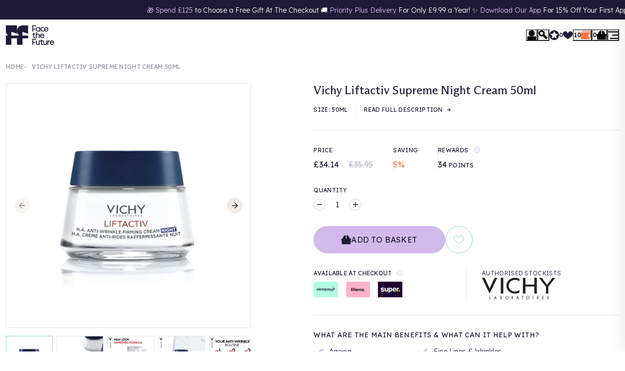

--- FILE ---
content_type: text/html; charset=UTF-8
request_url: https://api.reviews.co.uk/json-ld/product/richsnippet?sku=PCOD90946%3B42680891801762&store=face-the-future&url=https://www.facethefuture.co.uk/products/vichy-liftactiv-supreme-night-cream-50ml&data=true
body_size: 176
content:
{
	"@context" : "http://schema.org",
	"@type" : "Product"

  			
		    ,"name" : "Vichy Liftactiv Supreme Night Cream 50ml",
		"image" : "https://cdn.shopify.com/s/files/1/0419/5447/6194/files/4fafd3c25d0e0c699bf1e88baf9a1467c56c143d.png?v=1713966303",
				"sku" : "PCOD90946"
		    
}


--- FILE ---
content_type: text/css
request_url: https://www.facethefuture.co.uk/cdn/shop/t/469/assets/snippet-data-prices.css?v=184047507810936570951754899259
body_size: -690
content:
.snippet-data-prices {
  display: flex;
  align-items: baseline;
  gap: 0.25rem;
}
.snippet-data-prices,
.snippet-data-prices * {
  white-space: nowrap;
}
.snippet-data-prices .was {
  text-decoration: line-through;
}

--- FILE ---
content_type: text/css
request_url: https://www.facethefuture.co.uk/cdn/shop/t/469/assets/snippet-overlay.css?v=167242215620978699401755693945
body_size: -553
content:
.snippet-overlay {
  background-color: var(--colour-black);
  position: fixed;
  inset: 0;
  height: 100%;
  width: 100%;
  z-index: 900;
  opacity: 0;
  visibility: hidden;
  transition: all var(--transition-duration) var(--transition-timing);
  transition-delay: var(--transition-duration);
}
.snippet-overlay[data-deal-wallet-wrapper-external-el=overlay] {
  z-index: 1000;
}
.snippet-overlay[data-cart-drawer-external-el=overlay] {
  z-index: 1010;
}
.snippet-overlay.js-is-visible, .snippet-overlay[data-is-open] {
  opacity: 0.4;
  visibility: visible;
  transition-delay: 0s;
}

--- FILE ---
content_type: text/css
request_url: https://www.facethefuture.co.uk/cdn/shop/t/469/assets/snippet-territory-switcher.css?v=169763492107293318031763389603
body_size: -107
content:
localization-form{color:currentColor;white-space:nowrap;position:relative}localization-form form button{text-decoration:none;color:inherit;background:transparent;border:0;-webkit-appearance:none;appearance:none;gap:.5rem;font-size:.875rem;display:flex;flex-direction:row;justify-content:space-between;align-items:center;border:none;padding:0 0 0 1rem;color:currentColor}localization-form form button:focus{outline:none}localization-form form button:hover{text-decoration:none;outline:none}localization-form form button:disabled{opacity:.5;pointer-events:none}.t-index.js-is-scrolling localization-form form button{color:currentColor}localization-form form button svg{width:.75rem!important;height:.75rem!important}.t-index.js-is-scrolling localization-form form button svg{fill:currentColor}localization-form form button img{width:1.25rem}localization-form form button .selected-country{display:flex;flex-direction:column;align-items:flex-start}localization-form form button .selected-country .location{color:var(--colour-emperor);font-size:.75rem}localization-form form button .selected-country .country{font-size:.875rem}localization-form form .disclosure__list{list-style:none;margin:0;padding:0}localization-form form .disclosure__list{width:-webkit-max-content;width:max-content;max-height:15rem;position:absolute;top:calc(100% + .5rem);left:0;color:var(--colour-black);background-color:var(--colour-white);border:1px solid var(--colour-black);padding:.5rem;overflow-y:scroll;display:flex;flex-direction:column;gap:.5rem}localization-form form .disclosure__list li a{color:var(--colour-black);text-decoration:none;white-space:nowrap;display:flex;align-items:center;gap:1rem;padding:.25rem;transition:all var(--transition-duration) var(--transition-timing) 0s}localization-form form .disclosure__list li a:hover,localization-form form .disclosure__list li a:focus{background-color:var(--colour-off-white);transition:all var(--transition-duration) var(--transition-timing) 0s}localization-form form .country-switcher-container{width:100%}@media (min-width: 1360px){.t-index localization-form form button{color:currentColor}.t-index localization-form form button svg{fill:currentColor}}
/*# sourceMappingURL=/cdn/shop/t/469/assets/snippet-territory-switcher.css.map?v=169763492107293318031763389603 */


--- FILE ---
content_type: text/css
request_url: https://www.facethefuture.co.uk/cdn/shop/t/469/assets/section-customer-modal.css?v=12307361799908734551754899255
body_size: 18
content:
.section-customer-modal{position:fixed;top:0;right:0;height:100%;width:20rem;background-color:var(--colour-primary);z-index:10100;transform:translate(100%);transition:transform var(--transition-duration) var(--transition-timing);transition-delay:.25s;overflow:hidden;display:flex;flex-direction:column}.section-customer-modal .customer-actions{display:flex;flex-direction:column;gap:1rem}.section-customer-modal[data-is-open=true]{transform:none}.section-customer-modal header{display:grid;gap:1rem;padding:1rem}.section-customer-modal header button{text-decoration:none;color:inherit;background:transparent;border:0;-webkit-appearance:none;appearance:none;padding:0;margin:0;justify-self:end}.section-customer-modal header button:focus{outline:none}.section-customer-modal header button:hover{text-decoration:none;outline:none}.section-customer-modal header button:disabled{opacity:.5;pointer-events:none}.section-customer-modal header button svg{height:1rem;width:1rem}.customer-modal-content{flex-grow:2;padding:0 1rem 1rem;overflow-y:auto}.customer-modal-content .form-field:not(:last-of-type){margin-bottom:1rem}.customer-modal-content input,.customer-modal-content select{background:none!important;width:100%!important}.customer-modal-content-title{text-align:center}.customer-modal-login-content .message{padding:.5rem 1.5rem;border-radius:1.5rem;display:flex;align-items:center;gap:1rem;flex-wrap:nowrap;background-color:var(--colour-quinary);color:var(--colour-white);margin-block:2rem}.customer-modal-login-content .message svg{height:4rem;width:4rem;fill:currentColor}.customer-modal-login-content .message p{font-size:.75rem;font-family:var(--font-family-base);font-weight:300;letter-spacing:.025em;text-transform:uppercase;margin:0}.customer-modal-login-content .message p a{color:var(--colour-white);text-decoration:underline}.customer-modal-login-register{padding:1rem;border:1px solid var(--colour-quaternary);border-radius:1.5rem;font-size:.85rem}.customer-modal-login-register ul{padding:0;list-style:none}.customer-modal-login-register li{display:flex;align-items:center;gap:.5rem}.customer-modal-login-register li+li{margin-top:.5rem}.customer-modal-login-register svg{width:1.2rem;height:1.2rem;padding:.2rem;border:1px solid;border-radius:100%}.section-customer-modal.is-switch-view .customer-modal-login-content,.section-customer-modal:not(.is-switch-view) .customer-modal-register-content{display:none}.customer-modal-register-content .gender .label{font-size:.875rem;font-family:var(--font-family-base);font-weight:300;letter-spacing:.025em;text-transform:uppercase;margin-bottom:.5rem}.customer-modal-register-content .gender .inner-wrapper{display:flex;gap:1rem}.customer-modal-register-content .gender .form-field{align-items:center;margin:0}.customer-modal-register-content .c-form{margin-bottom:2rem}.section-customer-modal-underline{text-decoration:underline!important}@media (min-width: 768px){.section-customer-modal{width:24rem}}
/*# sourceMappingURL=/cdn/shop/t/469/assets/section-customer-modal.css.map?v=12307361799908734551754899255 */


--- FILE ---
content_type: text/javascript
request_url: https://www.facethefuture.co.uk/cdn/shop/t/469/assets/section-product-media.js?v=125626167007279012631757067268
body_size: -427
content:
customElements.get("product-media")||customElements.define("product-media",class extends HTMLElement{constructor(){super(),this.loadSlider()}loadSlider(){window.theme.Swiper?this.initSlider():document.addEventListener("theme:inititialised",()=>{this.initSlider()},{once:!0})}initSlider(){const e=this.querySelector("[data-product-media-feature-slider]"),t=this.querySelector("[data-slider-prev]"),i=this.querySelector("[data-slider-next]"),s=this.querySelector("[data-product-media-thumbs-slider]");if(e){if(s&&e){const r=new window.theme.Swiper(s,{slidesPerView:"auto",spaceBetween:8,watchOverflow:!0,watchSlidesVisibility:!0,watchSlidesProgress:!0,centerInsufficientSlides:!0,slideToClickedSlide:!0}),d=new window.theme.Swiper(e,{observer:!0,observeParents:!0,slidesPerView:1,spaceBetween:8,hashNavigation:{watchState:!0},navigation:{nextEl:i,prevEl:t},thumbs:{swiper:r}});0==r.slides.length&&setTimeout(()=>{r.update()},1e3),d.on("slideChange",function(e){e.slides.forEach(e=>{let t=e.querySelector("video");t&&t.pause()});let t=e.slides[e.activeIndex].querySelector("video");t&&t.play()})}}else new window.theme.Swiper(e,{observer:!0,observeParents:!0,slidesPerView:1,spaceBetween:8,hashNavigation:{watchState:!0},navigation:{nextEl:i,prevEl:t}})}});

--- FILE ---
content_type: text/javascript
request_url: https://cdn.ometria.com/tags/df3773b5fe14aa14.js?v=2021092208dsfds
body_size: 11849
content:
!function(){if(void 0===window.ometria||"function"!=typeof ometria.init){void 0!==window.ometria&&(window.ometria.init=function(){});var e=navigator.cookieEnabled||"cookie"in document&&(0<document.cookie.length||-1<(document.cookie="test").indexOf.call(document.cookie,"test"));if(e&&(!window.navigator||"preview"!==window.navigator.loadPurpose)){"#om_debug"==window.location.hash&&D("OMdebug","1",1),"#om_debug=off"==window.location.hash&&D("OMdebug","0",-1);function d(e){return p.namespace?p.namespace+e:e}var o,a,t="1"==q("OMdebug"),c=(_log=[],function(e){_log.push(e)}),N=function(e,t){_log.push([e,t])},m=function(e){_log.push(e),t&&console.log(["OMETRIA",e])},p={key:"df3773b5fe14aa14",endpoint:"//trk.ometria.com/track/",plugins:["observe_all_email_boxes","overlays_(remember to create overlay custom field)","shopify"],callback_timeout:250,cookie_expire_days:365,session_timeout:1800,api_version:3,payment_domains:["worldpay","paypal","myshopify","pay.shopify.com"],cookie_domain:null,remove_domain_prefixes:["www.","secure."],page_types:[],external_campaign_plugins:[],extra_plugin_code:'ometria.observeEmailInputs("#signup_form_footer > div.d-flex.primary-group.email-group.forms-builder-group.ui-sortable > div > div:nth-child(1) > input")',cart_deeplink_url:null},l=(p.endpoint="https:"+p.endpoint,-1<window.location.host.indexOf("localhost")&&(p.endpoint="http://trk.ometria.localhost/track/"),t&&(o=null,a=[],c=function(e){Y(e),console.log(["OMETRIA",e,f])},N=function(e,t){var n,o;Y((n=t,o="Event: "+e,"pageview"==e&&(o+=" ("+n.type,"product"==n.type&&(o+=" #"+n.pid),o+=")"),"transaction"==e&&(o+=" ("+n.tid+")"),"checkout"==e&&(o+=" ("+n.stage+")"),o),t),console.log(["OMETRIA","Sending event",e,t,f])},m=function(e){console.log(["OMETRIA",e])}),{_keyStr:"abcdefghijklmnopqrstuvwxyzABCDEFGHIJKLMNOPQRSTUVWXYZ0123456789+/=",encode:function(e){var t,n,o,i,a,r,c="",s=0;for(e=l._utf8_encode(e);s<e.length;)o=(t=e.charCodeAt(s++))>>2,i=(3&t)<<4|(t=e.charCodeAt(s++))>>4,a=(15&t)<<2|(n=e.charCodeAt(s++))>>6,r=63&n,isNaN(t)?a=r=64:isNaN(n)&&(r=64),c=c+l._keyStr.charAt(o)+l._keyStr.charAt(i)+l._keyStr.charAt(a)+l._keyStr.charAt(r);return c},_utf8_encode:function(e){e=e.replace(/\r\n/g,"\n");for(var t="",n=0;n<e.length;n++){var o=e.charCodeAt(n);t+=o<128?String.fromCharCode(o):"\\u"+("0000"+o.toString(16)).slice(-4)}return t}}),s=(M.prototype.get=function(e,t){return this.data.contains(e)?this.data.get(e):t},M.prototype.getInt=function(e,t){return parseInt(this.get(e,t))},M.prototype.appendText=function(e,t,n){n=n||"",this.changed=!0;var o=this.data.get(e)||"";o&&(o+=n),o+=t,this.data.set(e,t),this.saveSoon()},M.prototype.set=function(e,t){this.changed=!0,this.data.set(e,t),this.saveSoon()},M.prototype.saveSoon=function(e,t){var n=this;this.saveto&&clearTimeout(this.saveto),this.saveto=setTimeout(function(){n.saveto=null,n.save()},5)},M.prototype.inc=function(e,t){var n=this.getInt(e)||0;this.set(e,n+(t=t||1))},M.prototype.load=function(){var e=q(this.name);e&&(this.existed=!0,this.data=X(e))},M.prototype.save=function(){this.saveto&&(clearTimeout(this.saveto),this.saveto=null),D(this.name,Q(this.data.toObject()),this.life,this.domain),this.checkforDoubleCookie(),this.changed=!1},M.prototype.checkforDoubleCookie=function(){var e=document.cookie.indexOf(this.name+"=");-1!=e&&-1!=document.cookie.indexOf(this.name+"=",e+1)&&(e=location.hostname,this.domain!=e)&&this.domain!="."+e&&(c("Erase cookie"),P(this.name,e),P(this.name,""))},M.prototype.saveIfDirty=function(){this.changed&&this.save()},[]);A.prototype.setData=function(e){for(var t in e)this[t]=e[t]},A.prototype.setProperties=function(e){this.p=e},A.prototype.addLineItem=function(e,t,n,o,i){var a;n=Z(n),a=t,t=Math.floor(Z(a)),"object"==typeof o&&(i=o,o=null),this.lis.push({pid:e,vid:o,q:t,tot:n,p:i||{}}),this.size+=t},A.prototype.setTotal=function(e,t){e=Z(e),this.total=e,this.cur=t},A.prototype.setId=function(e){this.id=e},A.prototype.setUrl=function(e){this.url=e},A.prototype.setURL=function(e){this.url=e},A.prototype.signature=function(){return this.size+"|"+this.total};try{document.body.addEventListener("change",function(e){try{var t=e.target;"email"==t.type&&t.id.startsWith("bx-")&&ometria&&L(t.value)&&(ometria.identify(t.value),R("bx:signup",{}))}catch(e){}},!1)}catch(e){m(e)}void 0!==p.cookie_domain&&p.cookie_domain||(p.cookie_domain="."+I(T()));var f={},u={},g=null,y=new M("ometria",365,p.cookie_domain);t&&(f.debug=1),e=q("OMuser"),r=function(){var e=q("OMud");try{return e?JSON.parse(e):null}catch(e){return null}}(),e&&(y.existed=!0,e=e.split("|"),y.set("cid",e[0]),y.set("sid",e[1]),y.set("slt",parseInt(e[2])),y.set("nses",parseInt(e[3])),y.set("src",(e[4]||"").replace(/\*/g,"|")),P("OMuser")),r&&(y.existed=!0,y.set("uiid",r.id),P("OMud")),y.saveIfDirty(),f.cor=C(16),y.get("cid")||(c("NEW COOKIE ID"),ne()),f.cid=y.get("cid"),f.uiid=y.get("uiid"),f.uiid?c("Identified: "+f.uiid):c("Not identified"),f.dtouch="ontouchstart"in window||"onmsgesturechange"in window?1:0,f.dsize=screen.width+"x"+screen.height,f.enc=document.characterSet||document.charset;var U,n,e=T(),r=T(document.referrer),h=(r==e&&(r=null),I(e)),v=I(r),w=X(window.location.search),j=(w.contains("om_user")?window.setTimeout(function(){ometria.identify(w.get("om_user")),window.history&&window.history.replaceState&&window.history.replaceState({},"",location.href.replace(/om_user=[^&]+&?/,""))},100):w.contains("om_profile")?window.setTimeout(function(){ometria.identify("omid:"+w.get("om_profile")),window.history&&window.history.replaceState&&window.history.replaceState({},"",location.href.replace(/om_profile=[^&]+&?/,""))},100):w.contains("kmi")&&window.setTimeout(function(){ometria.identify(w.get("kmi"))},100),function(e){return e.contains("om_campaign")?e.get("om_campaign"):""}(w)),B=Math.floor((new Date).getTime()/1e3),_=y.getInt("slt",0),H=!1,b=!1,k=!1;if((_=B-_)>=p.session_timeout&&(b=!0),r&&h!=v){H=!0,f.rurl=r,600<_&&(b=!0),w.contains("utm_nooverride")&&(b=!1);for(var x=0;x<p.payment_domains.length;x++)-1<v.indexOf(p.payment_domains[x])&&(b=!1)}r&&h==v&&_<1.95*p.session_timeout&&(b=!1),_<=600&&(b=!1),(b=f.cnew?!0:b)?(f.snew=1,h=p.key,U=C(12),n=(new Date).getTime()/1e3-1388534400,n=Math.floor(n/2592e3),h=h.substring(0,3)+h.substring(h.length-3),y.set("sid",h+n+U),c("NEW SESSION: "+y.get("sid")),y.inc("nses"),y.set("npv",0),y.set("tids",""),r&&!H&&!f.cnew||(k=!0)):c("EXISTING SESSION: "+y.get("sid")),(k=j?!0:k)&&((h=ee(e,r))||3<=function(e){return e&&7<=(e=e.split("|")).length?(e=parseInt(e[6]),te()-e):null}(y.get("src"))?(c("SOURCE CHANGED: "+y.get("sid")),y.set("ecamp",j),y.set("src",h),f.cnew&&y.set("osrc",h)):c("SOURCE CONTINUED: "+y.get("sid"))),y.set("slt",B),f.tlast=_,f.sid=y.get("sid"),f.nses=y.getInt("nses"),f.src=y.get("src"),f.osrc=y.get("osrc"),f.osts=y.get("osts"),f.ecamp=y.get("ecamp",""),f.tids=y.get("tids"),f.url=T(),y.save();var z=!1,F=f.nses&&f.nses<=1,G=null,S={},E=[];E.push(function(){try{document.body.addEventListener("change",function(e){e=e.target;("email"==e.type||e.name&&e.name.match(/email/i))&&ometria&&ometria.identify(e.value)},!1)}catch(e){m(e)}}),E.push(function(){var o=(f||{}).uiid;if(!window.ometria_overlays_enabled){window.ometria_overlays_enabled=!0;var e,t,n,i,S=this;S.a11yImageHasLoaded=!1,S.focusOnLoad=function(){setTimeout(function(){if(S.a11yImageHasLoaded){var e=document.getElementById("om_overlay_a11y_img");if(e)return void e.focus()}e=document.getElementById("om_overlay_email_input");e&&e.focus()},500)},S.cleanup=function(){var e=(S||{}).onKeyUp,e=(e&&document.removeEventListener("keyup",e),(S||{}).onMouseOut),e=(e&&document.removeEventListener("mouseout",e),(S||{}).onTouchStart),e=(e&&document.removeEventListener("touchstart",e),(S||{}).onScroll);e&&document.removeEventListener("scroll",e)};try{S.baseUrl="https://cdn.ometria.com/";var a=((window||{}).location||{}).hash,r=("#om_overlay_debug"!==a&&"#om_overlays_debug"!==a||(S.baseUrl="https://cdn-ometria-com.s3-eu-west-1.amazonaws.com/"),S.isFetchSupported=function(){return"fetch"in window},S.isURLSearchParamsSupported=function(){return"URLSearchParams"in window},S.isPromiseSupported=function(){return"Promise"in window},S.isLocalStorageSupported=function(){return"localStorage"in window},S.isBrowserSupported=function(){return S.isFetchSupported()&&S.isPromiseSupported()&&S.isLocalStorageSupported()&&S.isURLSearchParamsSupported()},S.getLocalStorageKey=function(e){return"om:overlays:".concat(e)},{NUMBER_OF_DISPLAYS:S.getLocalStorageKey("number_of_displays"),HAS_REJECTED:S.getLocalStorageKey("has_rejected"),LAST_DISPLAYED_TIME:S.getLocalStorageKey("last_displayed_time")}),c=(S.incrementNumberOfDisplays=function(){var e=localStorage.getItem(r.NUMBER_OF_DISPLAYS),e=null===e?0:parseInt(e);isNaN(e)&&(e=0);try{localStorage.setItem(r.NUMBER_OF_DISPLAYS,(e+1).toString())}catch(e){}},S.getNumberOfDisplays=function(){var e=localStorage.getItem(r.NUMBER_OF_DISPLAYS);return null===e?0:parseInt(e)},S.setHasRejected=function(){try{localStorage.setItem(r.HAS_REJECTED,"true")}catch(e){}},S.getHasRejected=function(){return"true"===localStorage.getItem(r.HAS_REJECTED)},S.setLastDisplayedTime=function(){try{localStorage.setItem(r.LAST_DISPLAYED_TIME,(new Date).toISOString())}catch(e){}},S.getLastDisplayedTime=function(){return localStorage.getItem(r.LAST_DISPLAYED_TIME)},S.isNowGreaterThanLastDisplayedTimePlusADay=function(){var e=new Date,t=S.getLastDisplayedTime();return null===t||((t=new Date(t)).setDate(t.getDate()+1),t<e)},"".concat(S.baseUrl,"overlays/").concat(p.key,"/data.json"));function E(e,t){for(var n in t)e.setAttribute(n,t[n])}return S.getOverlaySettings=function(){return fetch(c).then(function(e){return 200!==e.status?Promise.reject("Could not fetch overlay settings."):e.json()},function(e){return Promise.reject("Could not fetch overlay settings.")})},S.signup=function(e){return fetch("https://api.ometria.com/overlays/signup",{body:e,headers:{"Content-Type":"application/x-www-form-urlencoded"},method:"post"}).then(function(e){return 202!==e.status?Promise.reject("Could not sign you up!"):Promise.resolve(!0)},function(e){return Promise.reject(!1)})},S.createBackdrop=function(e){var t=document.createElement("div");return t.setAttribute("data-testid","om-overlays-backdrop"),t.style.cssText='font-family:"'.concat(e,'", sans-serif;position: fixed;top: 0;left: 0;width: 100%;height: 100%;background-color: rgba(0,0,0,0.5);z-index: 2147483647;"'),t},S.createContentContainer=function(e,t,n,o){t=S.createElement("div","min-width:300px;position: fixed;top:50%;left:50%;box-sizing:border-box;transform: translate(-50%,-50%);max-width:calc(100% - 80px);max-height:calc(100% - 80px);width: 500px; height: 350px;background-color: ".concat(t,';background-size: cover;background-position:center;background-repeat: no-repeat;background-image: url("').concat(n,'");padding:16px;display:flex;flex-direction:column; justify-content: space-between;z-index:101;overflow:auto;'),e);return void 0!==o&&o&&(S.createImg(n,o,"position: absolute; width: 1px; height: 1px; padding: 0; margin: -1px; overflow: hidden; clip: rect(0, 0, 0, 0); border: 0;",t,"om_overlay_a11y_img",0),S.a11yImageHasLoaded=!0),t},S.createTopSection=function(e,t){return S.createElement("div","display: flex;flex-direction:column;overflow:auto;max-height: calc(100vh - 150px);height:100%;justify-content:center;".concat(t),e)},S.createBottomSection=function(e){return S.createElement("div","display: block;flex-direction:column;align-items:space-between;",e)},S.createCloseButton=function(e){var t=S.createElement("div",'display:block;position: absolute;right: 30px;top: 30px;cursor: pointer;height: 22px;width: 22px;background-image: url("'.concat(S.baseUrl,'overlays/assets/close.png");'),e);return t.onkeypress=function(e){13==e.keyCode&&t.click()},E(t,{"data-testid":"om-overlays-close",tabIndex:0}),t},S.createHeader=function(e,t,n,o,i){n=document.createTextNode(n),t=S.createElement("div","color: ".concat(t,";font-size:",o,"px; line-height:",i,"px;display: -webkit-box;-webkit-box-orient: vertical;align-self: center;font-weight: bold;margin-bottom: 15px;width: 100%;word-wrap:break-word;text-overflow: ellipsis;overflow:hidden;"),e);return t.appendChild(n),t},S.createBody=function(e,t,n,o,i,a){t=S.createElement("div","color: ".concat(t,";font-size:",i,"px; line-height:",a,"px;display: -webkit-box;-webkit-line-clamp: ").concat(o,";-webkit-box-orient: vertical;align-self: center;margin-bottom: 30px;width: 100%;word-wrap:break-word;text-overflow: ellipsis;overflow:hidden;"),e),i=document.createTextNode(n);return t.appendChild(i),t},S.createOverlay=function(e,t,n,o){var i=(e||{}).content,a=((i||{}).form||{}).font,r=((i||{}).form||{}).background_image,c=((i||{}).form||{}).background_image_alt_text,s=((((e||{}).content||{}).form||{}).colours||{}).background,l=((i||{}).form||{}).title,u=(l||{}).text,d=(l||{}).fontSize,l=(l||{}).lineHeight,m=((i||{}).form||{}).content,p=(m||{}).text,f=(m||{}).fontSize,m=(m||{}).lineHeight,g=((((e||{}).content||{}).form||{}).colours||{}).content,y=((i||{}).form||{}).input_text,h=(((i||{}).form||{}).colours||{}).title,v=(((i||{}).form||{}).colours||{}).cta_background,w=(((i||{}).form||{}).colours||{}).cta_text,_=((i||{}).form||{}).cta_text,b=((i||{}).form||{}).privacy_policy_link,k=((i||{}).form||{}).privacy_policy_text,i=(((i||{}).form||{}).colours||{}).link,e=(e||{}).id,a=S.createBackdrop(a),s=S.createContentContainer(a,s,r,c),r=S.createElement("div","display: flex;flex-direction: column;width: 80%;height: 100%;align-self:center;justify-content:space-between;",s),c=S.createTopSection(r),r=S.createBottomSection(r),x=S.createCloseButton(s),h=(S.createHeader(c,h,u,d,l),S.createBody(c,g,p,4,f,m),S.createForm(r,e,y,v,w,_,o),S.createElement("div","font-size: 12px; sans-serif;text-align:center;margin-top: 18px;",r)),u=S.createElement("a","color: ".concat(i,";"),h),d=(E(u,{href:b,target:"_blank",rel:"noopener"}),document.createTextNode(k));return u.appendChild(d),document.body.appendChild(a),a.addEventListener("click",t),s.addEventListener("click",function(e){e.stopPropagation()}),x.addEventListener("click",n),a},S.createSuccessOverlay=function(e,t){var n=(e||{}).content,o=((n||{}).successMessage||{}).font,i=((n||{}).successMessage||{}).background_image,a=((n||{}).successMessage||{}).background_image_alt_text,r=((((e||{}).content||{}).successMessage||{}).colours||{}).background,c=((n||{}).successMessage||{}).title,s=(c||{}).text,l=(c||{}).fontSize,c=(c||{}).lineHeight,u=((n||{}).successMessage||{}).content,d=(u||{}).text,m=(u||{}).fontSize,u=(u||{}).lineHeight,e=((((e||{}).content||{}).successMessage||{}).colours||{}).content,n=(((n||{}).successMessage||{}).colours||{}).title,o=S.createBackdrop(o),r=S.createContentContainer(o,r,i,a),i=S.createTopSection(r,"width:80%;align-self:center;justify-content:flex-start;margin-top: 60px;"),a=(S.createElement("div","display: flex;flex-direction:column;align-items:space-between;",r),S.createCloseButton(i));return S.createHeader(i,n,s,l,c),S.createBody(i,e,d,8,m,u),document.body.appendChild(o),o.addEventListener("click",t),r.addEventListener("click",function(e){e.stopPropagation()}),a.addEventListener("click",t),o},S.createForm=function(e,t,n,o,i,a,r){var c=S.createElement("form","display:flex;justify-content:center;flex-direction:column;",e),e=(E(S.createElement("input","",c),{type:"hidden",name:"__overlay_id",value:t}),S.createElement("input","",c)),t=(E(e,{type:"hidden",name:"email",autocomplete:"off"}),S.createElement("div","display:none !important",c)),e=(E(S.createElement("input","",t),{type:"email",name:"__email",autocomplete:"off"}),S.createElement("input","",c)),t=(E(e,{type:"hidden",name:"@account",value:p.key}),S.createElement("input","",c)),e=(E(t,{type:"hidden",name:"@subscription_status",value:"SUBSCRIBED"}),S.createElement("div","display:flex;flex-direction:row; align-self: center;max-width:calc(100% - 10px);flex-wrap:wrap;width:100%;",c)),t=(E(S.createElement("input","font-size: 15px;padding:16px;height:51px;width: 230px;border-radius: 0px;border: 1px solid #C6C6C6;box-sizing: border-box;flex-grow:1;background-color:white;",e,"om_overlay_email_input"),{type:"email",name:"ue",placeholder:n}),S.createElement("button","font-size:14px;width:121px;height:51px;border:0;flex-grow:1;background-color:".concat(o,";color:").concat(i,";"),e)),n=(E(t,{type:"submit","data-testid":"om-overlays-submit"}),t.innerHTML=a,S.createElement("span","display:none;font-size:14px;color: red;padding:5px 0;flex-grow: 1;width: 300px;position: absolute;bottom: 26px; left: 0; text-align: center;",e));E(n,{id:"om-overlays-error-message","data-testid":"om-overlays-error-message"}),n.innerHTML="Please enter a valid email address",c.addEventListener("submit",function(e){e.preventDefault();var e=document.getElementById("om_overlay_email_input"),t=document.getElementById("om-overlays-error-message");if(e&&t){var n=e.value;if(t.style.display="none",!n||!/^(([^<>()[\]\\.,;:\s@"]+(\.[^<>()[\]\\.,;:\s@"]+)*)|(".+"))@((\[[0-9]{1,3}\.[0-9]{1,3}\.[0-9]{1,3}\.[0-9]{1,3}\])|(([a-zA-Z\-0-9]+\.)+[a-zA-Z]{2,}))$/.test(String(n).toLowerCase()))return e.style.borderColor="red",void(t.style.display="block")}for(var o=[],i=0;i<c.elements.length;++i){var a=c.elements[i];o.push(encodeURIComponent(a.name)+"="+encodeURIComponent(a.value)),"ue"===a.name&&ometria.identify(a.value)}n=o.join("&"),e=new URLSearchParams(n);return r(e),S.focusOnLoad(),!1})},S.createElement=function(e,t,n,o){e=document.createElement(e);return e.style.cssText=t,n.appendChild(e),void 0!==o&&(e.id=o),e},S.createImg=function(e,t,n,o,i,a){var r=document.createElement("img");return r.src=e,r.alt=t,r.style.cssText=n,void 0!==i&&(r.id=i),void 0!==a&&(r.tabIndex=a),o.appendChild(r),r},S.addLinkElementToHead=function(e){var t=document.head,n=document.createElement("link");n.type="text/css",n.rel="stylesheet",n.media="none",n.onload="if(media!='all')media='all'",n.href=e,t.appendChild(n)},S.googleFonts=["Baskerville","Didot","Lato","Montserrat","Open Sans","Roboto"],S.getGoogleFontsStyleSheetFromFont=function(e){return"https://fonts.googleapis.com/css2?family=".concat(e,"&display=swap")},S.addFont=function(e){S.googleFonts.includes(e)&&(e=S.getGoogleFontsStyleSheetFromFont(e),S.addLinkElementToHead(e))},S.onKeyUp=function(e){("key"in(e=e||window.event)?"Escape"===e.key||"Esc"===e.key:27===e.keyCode)&&(null!==S.overlay&&S.onOverlayBackdropClick(),null!==S.successOverlay)&&S.onSuccessOverlayCloseClick()},S.onMouseOut=function(e){!e.toElement&&!e.relatedTarget&&e.clientY<10&&S.tryToDisplayExitOverlay()},S.onTouchStart=function(){S.isOnMobile=!0,document.removeEventListener("touchstart",S.onTouchStart)},S.onScroll=function(){S.isOnMobile&&S.getScrollSpeed()<-200&&S.tryToDisplayExitOverlay()},S.getScrollSpeed=(n=0,i=t=null,function(){return e=window.scrollY,null!==t&&(n=e-t),t=e,clearTimeout(i),i=setTimeout(s,50),n}),document.addEventListener("keyup",S.onKeyUp),S.isValidUrl=function(e){var t=((window||{}).location||{}).href,n=e.filter(function(e){return"Contain"===e.select}),e=e.filter(function(e){return"Contain"!==e.select}),n=0===n.length||n.find(function(e){return t.includes(e.input)}),e=e.every(function(e){return!t.includes(e.input)});return void 0!==n&&!0===e},S.addPreConnectToHead=function(){var e=document.head,t=document.createElement("link"),n=(t.rel="preconnect",t.href="https://fonts.gstatic.com",document.createElement("link"));n.rel="preconnect",n.href="https://fonts.gstatic.com",e.appendChild(t),e.appendChild(n)},S.overlay=null,S.successOverlay=null,S.overlaySettings=null,S.isOnMobile=!1,S.main=function(){m("[!] Overlay Plugin"),S.isBrowserSupported()&&(S.addPreConnectToHead(),S.getOverlaySettings().then(S.onGetOverlaySettingsSuccess,function(e){m("Failed to get overlay settings...")}))},S.onGetOverlaySettingsSuccess=function(e){S.overlaySettings=e;var t=((S.overlaySettings||{}).overlays||[])[0],e=(((t||{}).content||{}).form||{}).font,n=(((t||{}).content||{}).successMessage||{}).font,o=((t||{}).settings||{}).status,i=(((t||{}).settings||{}).show_on_every_page,((t||{}).settings||{}).when_to_display);S.addFont(e),S.addFont(n),t?"Test"===o&&"#om_overlay_debug"!==window.location.hash&&"#om_overlays_debug"!==window.location.hash||("Entry"===i?""===(e=S.validateCanShow())?0===t.settings.display_on_entry_seconds?(S.overlay=S.createOverlay(t,S.onOverlayBackdropClick,S.onOverlayCloseClick,S.onOverlaySubmitClick),"Test"!==o&&(S.incrementNumberOfDisplays(),S.setLastDisplayedTime())):setTimeout(function(){S.overlay=S.createOverlay(t,S.onOverlayBackdropClick,S.onOverlayCloseClick,S.onOverlaySubmitClick),"Test"!==o&&(S.incrementNumberOfDisplays(),S.setLastDisplayedTime())},1e3*t.settings.display_on_entry_seconds):m(e):"Exit"===i&&(setTimeout(function(){document.addEventListener("mouseout",S.onMouseOut)},1e4),document.addEventListener("touchstart",S.onTouchStart),document.addEventListener("scroll",S.onScroll))):(m("Could not get overlay"),S.cleanup())},S.validateCanShow=function(){var e=((S.overlaySettings||{}).overlays||[])[0],t=((e||{}).settings||{}).status,n=((e||{}).settings||{}).show_on_every_page;if(Math.max(document.documentElement.clientWidth||0,window.innerWidth||0)<320)return"Viewport is too small";if("Live"!==t&&"Test"!==t)return"Overlay not enabled!";if(!n&&!S.isValidUrl(e.settings.selected_urls))return"Not a valid URL!";if("Test"!==t){if(o)return"User is already identified";if(!0===S.getHasRejected()&&!1===e.settings.show_if_rejected)return"Ovelay already rejected!";if(null!==S.getLastDisplayedTime()&&!S.isNowGreaterThanLastDisplayedTimePlusADay())return"Already displayed one overlay in past 24h!";if(e.settings.show_overlay_multiple_times&&S.getNumberOfDisplays()>=e.settings.max_form_display)return"Displayed maximum amount of times!"}return""},S.tryToDisplayExitOverlay=function(){var e=((S.overlaySettings||{}).overlays||[])[0],t=S.validateCanShow();""===t?(S.overlay=S.createOverlay(e,S.onOverlayBackdropClick,S.onOverlayCloseClick,S.onOverlaySubmitClick),"Test"!==status&&(S.incrementNumberOfDisplays(),S.setLastDisplayedTime())):m(t)},S.onOverlayBackdropClick=function(){S.overlay.remove(),S.cleanup()},S.onOverlayCloseClick=function(){"Test"!==((((S.overlaySettings||{}).overlays||[])[0]||{}).settings||{}).status&&S.setHasRejected(),S.overlay.remove(),S.cleanup()},S.onOverlaySubmitClick=function(e){S.signup(e),S.overlay.remove(),S.successOverlay=S.createSuccessOverlay(S.overlaySettings.overlays[0],S.onSuccessOverlayCloseClick)},S.onSuccessOverlayCloseClick=function(){S.successOverlay.remove(),S.cleanup()},S.main(),S.focusOnLoad(),S}catch(e){S.cleanup(),m(e)}}function s(){t=null,n=0}}),E.push(function(){m("Shopify plugin");try{if(void 0!==window.ometria&&void 0!==window.ometria.raw_data){var e=void 0!==window.ometria.raw_data?window.ometria.raw_data:{},t={};e.namespace&&(p.namespace=e.namespace),f.site=f.site||"default",e.site&&(f.site=e.site),f.site=d(f.site);-1<I(T()).indexOf(".shopify.com")&&ometria.linkSession(!0);var n=void 0!==e.template?e.template.split("."):[];if(l("index",n)?ometria.setPageType("homepage"):l("collection",n)?(ometria.setPageType("listing"),e.collection_handle&&(t.attributes=[{id:e.collection_handle,type:"category"}]),t.category_id=d(e.collection_id||"all"),t.nitems=e.collection_count,t.page=e.current_page):l("search",n)?(ometria.setPageType("listing"),t.search=e.search_terms,t.nitems=e.search_count,t.page=e.current_page):l("cart",n)?ometria.setPageType("basket"):l("confirmation",n)?(ometria.setPageType("confirmation"),ometria.trackTransaction(d(e.order))):l("product",n)&&(ometria.setPageType("product"),e.product_id)&&(t.pid=d(e.product_id)),ometria.setPageData(t),e.cart){for(var o=new A,i=(o.setTotal(u(e.cart_total),e.shop_currency),[]),a=0;a<e.cart.length;a++){var r=e.cart[a],c="number"==typeof r[1]?r[1]:null;o.addLineItem(d(r[0]),r[2],u(r[3]),c),i.push(r[1]+":"+r[2])}var s=window.location.protocol+"//"+window.location.host+"/cart/"+i.join(",");o.url=s,ometria.setBasket(o)}if(null!==e.customer_email&&ometria.identify(e.customer_email),-1<(window.location.href+"").indexOf("checkout_url"))try{setTimeout(function(){ometria.trackCheckout("checkout")},50),ometria.setPageType("checkout")}catch(e){m(e)}if(-1<(window.location.href+"").indexOf("checkouts"))try{setTimeout(function(){ometria.trackCheckout("checkout")},50),ometria.setPageType("checkout")}catch(e){m(e)}setTimeout(function(){m("Initing default Shopify email inputs"),"function"==typeof $?($(document.body).on("submit","form[name=mc-embedded-subscribe-form]",function(){var e=$(event.target).parent().find("[type=email]").val();e&&L(e)&&ometria.identify(e)}),$(document.body).on("change","form[name=mc-form]",function(){var e=$(event.target).parent().find("[type=email]").val();e&&L(e)&&ometria.identify(e)}),$("#mc-email").on("change",function(){var e=$(event.target).val();e&&L(e)&&ometria.identify(e)}),$(document.body).on("change",'form[action="https://api.ometria.com/forms/signup"]',function(){var e=$(event.target).parent().find('[name="ue"]').val();e&&L(e)&&ometria.identify(e)}),$('input[name="checkout[email]"]').on("change",function(){var e=$(event.target).val();e&&L(e)&&ometria.identify(e)})):m("Error no jquery")},1e3)}function l(e,t){for(var n=t.length,o=0;o<n;o++)if(t[o]==e)return 1}function u(e){return null==e?null:(e=+e)/100}}catch(e){m(e)}}),E.push(function(){try{ometria.observeEmailInputs("#signup_form_footer > div.d-flex.primary-group.email-group.forms-builder-group.ui-sortable > div > div:nth-child(1) > input")}catch(e){m(e)}}),S.Basket=A,S.track=function(e,t,n){R(e,t,n,"custom")},S.trackAddToBasket=function(e,t,n){t=t||1,(n=n||{}).pid=e,n.q=t,R("addtobasket",n)},S.isNewVisitor=function(){return F},S.basket=null,S.setBasket=function(e){e.lis.forEach(function(e){""===e.vi&&m("Variant ID cannot be empty string")});var t=y.get("bskt"),n=e?e.signature():"";this.basket=e,t!=n&&(y.set("bskt",n),R("setbasket",e))},S.getBasket=function(){return this.basket},S.trackCheckout=function(e,t){(t=t||{}).stage=e,R("checkout",t)},S.trackTransaction=function(e,t){(t=t||{}).tid=e,R("transaction",t),y.appendText("tids",e,"|"),f.tids=y.get("tids")},S.pageview=function(e,t,n){var o;"landing"==t&&(t="homepage"),(f.url=e)!=G&&(G=e,y.inc("npv"),f.npv=y.getInt("npv")),n.rurl=T(document.referrer),n.type=t,R("pageview",n),n=(n=t=e).slice(t.indexOf("?")+1).split("&"),o={},n.map(function(e){e=e.split("=");o[e[0]]=e[1]}),n={},(t=o).prodRecInstance&&(n.onsiteRecInstance=t.prodRecInstance),t.recommendationEngine&&(n.onsiteRecEngine=t.recommendationEngine),t.primaryEngine&&(n.onsiteRecIsPrimaryEngine="true"===t.primaryEngine),0<Object.keys(n).length&&R("rec:click",n)},S.viewProducts=function(e){},S.viewProduct=function(e){R("viewproduct",{pid:e})},S.event=function(e,t,n){},S.identify=function(e,t,n){var o,i,a,r={};(t=t||{})&&(r.profile=t),(L(r.uiid=e)||/omid:.+/.test(e))&&(a=!(i=!0),(i=(o=this.getIdentity())&&e==o?!1:i)&&o&&(a=!0),i?(f.uiid=e,a&&(c("CHANGED IDENTITY"),ne(),f.cnew=0,y.set("osrc",y.get("src")),y.set("nses",1)),R("identify",r,null),y.set("uiid",e)):t&&R("identify",r,null))},S.setProfileData=function(e){var t={};(e=e||{})&&(t.profile=e),t.uiid=ometria.getIdentity(),t.uiid&&R("profile",t,null)},S.getIdentity=function(){return y.get("uiid")||null},S.setPageType=function(e){g=e},S.setPageData=function(e){u=e},S.linkSession=function(e){f.lnk=e?"dsig":""},S.init=function(e,t,n){m("Initialize phase 1 called"),n&&(f.site=n),document.body?S.init2(e,t):setTimeout(function(){S.init(e,t)},25)},S.init2=function(e,t){m("Initialize phase 2 called"),g=e||null,u=t||{};for(var n=0;n<E.length;n++)try{m("Calling plugin: "+n),E[n](),m("Done plugin: "+n)}catch(e){m(e)}var o=T();if(p.page_types)for(n=0;n<p.page_types.length;n++){var i=p.page_types[n],a=new RegExp(i.pattern,"g");o.match(a)&&(g=i.type)}z=!0,this.pageview(o,g,u);for(var r=0;r<s.length;r++){var c=s[r];R(c[0],c[1],c[2],c[3])}"function"==typeof window.onOmetriaLoaded&&window.onOmetriaLoaded()},S._debug=function(){return{sessionId:f.sid,cookieId:f.cid,userIdentity:f.uiid,extra:f}},S._log=function(){return _log},S.observeEmailInputs=function(e){var t=document.querySelectorAll(e);for(m("Observe email input element "+t.length+" found "+e),i=0;i<t.length;++i)t[i].addEventListener("change",function(e){ometria.identify(e.target.value)})},S.setDebugLogging=function(e){D("OMdebug","1",e?1:-1),location.reload()};S.request=function(e){try{var t=e.url,n=e.body?(s=e.body,Object.keys(s).map(function(e){return encodeURIComponent(e)+"="+encodeURIComponent(s[e])})):null,o=e.headers||[],i=e.method||"POST",a=e.successCallback||function(e){m(e)},r=e.errorCallback||function(e){m(e)},c=new XMLHttpRequest;c.onload=function(){try{var e=JSON.parse(c.response);200!==c.status?r(e):a&&a(e)}catch(e){r(e)}},c.onerror=function(){var e=JSON.parse(c.response);r&&r(e)},c.open(i,t),c.setRequestHeader("Content-Type","application/x-www-form-urlencoded"),o.push({"X-Ometria-Account":p.key}),o.forEach(function(e){var t=Object.keys(e)[0];c.setRequestHeader(t,e[t])}),c.send(n)}catch(e){r(e)}var s},S.ajaxFormSubmit=function(e,o,i){e=document.querySelectorAll(e)[0];e.addEventListener("submit",function(e){e.preventDefault();var t=new XMLHttpRequest,n=e.target.elements,e=Object.keys(n).map(function(e){return encodeURIComponent(n[e].name)+"="+encodeURIComponent(n[e].value)});urlEncodedData=e.join("&").replace(/%20/g,"+"),t.onload=function(){var e=JSON.parse(t.response);o&&o(e)},t.onerror=function(){var e=JSON.parse(t.response);i&&i(e)},t.open("POST","https://api.ometria.com/forms/signup/ajax"),t.setRequestHeader("Content-Type","application/x-www-form-urlencoded"),t.send(urlEncodedData)})},void 0===window.ometria&&(window.ometria={}),K(window.ometria,S),ometria.init()}}function Y(e,t){if(o||document.body&&((o=document.createElement("div")).style.border="1px solid #000",o.style.position="absolute",o.style.top="0px",o.style.right="0px",o.style.background="#666",o.style.padding="0px",o.style.color="#333",o.style.zIndex=2147483650,o.style.width="250px",o.style.maxHeight="400px",o.style.overflow="auto",document.body.appendChild(o)),o){if(a.length){for(var n=0;n<a.length;n++)J(a[n][0],a[n][1]);a=[]}J(e,t)}else a.push([e,t])}function J(e,t){try{var n=document.createElement("div");n.style.border="1px solid #000",n.style.fontSize="11px",n.style.padding="3px",n.style.margin="3px",n.style.background="#fff",n.innerHTML=""+e,t&&n.addEventListener("click",function(e){console.log(t)}),o.appendChild(n)}catch(e){}}function O(n){var e={contains:function(e){return void 0!==n[e]},get:function(e){return n[e]},set:function(e,t){n[e]=t},toObject:function(){var e,t={};for(e in n)n.hasOwnProperty(e)&&(t[e]=n[e]);return t}};return e}function C(e,t){t=t||"ABCDEFGHIJKLMNOPQRSTUVWXYZabcdefghijklmnopqrstuvwxyz0123456789";for(var n="",o=0;o<e;o++){var i=Math.floor(Math.random()*t.length);n+=t.substring(i,i+1)}return n}function K(e,t){for(var n in t)e[n]=t[n]}function Z(e){var t;return"string"==typeof e?!e||(t=parseFloat(e.replace(/[^0-9\.]/g,"")),isNaN(t))?null:t:e}function V(e,t){return(e.constructor===Array?function(e,t){for(var n=[],o=0;o<e.length;o++)n[o]=t(e[o],o);return n}:function(e,t){var n,o={};for(n in e)e.hasOwnProperty(n)&&(o[n]=t(e[n],n));return o})(e,t)}function T(e){return void 0===e&&(e=window.location.href),e=(e+="").split("#")[0]}function I(e){if(!e)return null;e=e.split("/");if(e.length<3)return null;for(var t=e[2],n=0;n<p.remove_domain_prefixes.length;n++){var o=p.remove_domain_prefixes[n];0===t.indexOf(o)&&(t=t.replace(o,""))}return t=t.split(":")[0]}function L(e){return/\S+@\S+\.\S+/.test(e)}function W(e){return-1==e.indexOf("?")?O({}):X(qstr=e.substring(e.indexOf("?")+1))}function X(e){for(var t={},n=(e=(e=(e=0==e.indexOf("?")?e.substring(e.indexOf("?")+1):e).replace(/&amp;/g,"&")).replace(/\+/g,"%20")).split(/\?|&/),o=0;o<n.length;o++){var i=n[o].split("=");try{t[decodeURIComponent(i[0])]=decodeURIComponent(i[1])}catch(e){try{i[0]=i[0].replace(/%[0-9A-Z][0-9A-Z]/,""),i[1]=i[1].replace(/%[0-9A-Z][0-9A-Z]/,""),t[decodeURIComponent(i[0])]=decodeURIComponent(i[1])}catch(e){}}}return O(t)}function Q(e){var t=[];return function n(e,o,i){if(e&&"object"==typeof e){var t=e,a=function(e,t){n(t,o?o+"["+e+"]":e,i)};if(t&&t.push)for(var r=t,c=a,s=0;s<r.length;s++)c(s,r[s]);else if("object"==typeof t){var l,u=t,d=a;for(l in u)u.hasOwnProperty(l)&&d(l,u[l])}}else void 0!==e&&i.push(encodeURIComponent(o)+"="+encodeURIComponent(e))}(e,"",t),t.join("&")}function D(e,t,n,o){var i=new Date,e=e+"=2_"+encodeURIComponent(t);n&&(i.setDate(i.getDate()+n),e+=";expires="+i.toGMTString()),o&&(e+=";domain="+o),e+=";path=/",document.cookie=e}function q(e){var t=document.cookie+"";if(0<t.length){var n=t.indexOf(e+"=");if(-1!=n)return n=n+e.length+1,-1==(c_end=t.indexOf(";",n))&&(c_end=t.length),("2_"==(e=t.substring(n,c_end)).substring(0,2)?(e=e.substring(2),decodeURIComponent):unescape)(e)}return!1}function P(e,t){D(e,"",-1,t)}function M(e,t,n){this.name=e,this.saveto=null,this.changed=!1,this.life=t,this.domain=n,this.existed=!1,this.data=O({}),this.load()}function R(e,t,n,o){var i,a;o=o||"system",z?(K(i={},f),i.d=t,i.type=e,i.channel=o,N(e,t),i=l.encode(Q(i)),(a={}).data=i,a.rnd=C(6),a.enc=f.enc,i=p.endpoint+"v"+p.api_version+"/"+p.key+"/event.gif?"+Q(a),(new Image).src=i,n&&setTimeout(n,p.callback_timeout)):s.push([e,t,n,o])}function ee(e,t){e=V(function(e,t){var n=[null,null,null,null,null,null];t&&(o=I(t),!1!==(o=function(e,t){for(var n="360.cn:q|duckduckgo:q|about:terms|alice:qs|aol:q|aol:query|ask:q|avg:q|babylon:q|baidu:wd|biglobe:q|bing:q|cnn:query|comcast:q|conduit:q|daum:q|eniro:search_word|go.mail.ru:q|goo.ne:MT|google:q|images.google:q|incredimail:q|kvasir:q|live:q|lycos:q|lycos:query|mamma:q|msn:q|najdi:q|naver:query|netscape:query|onet:qt|ozu:q|pchome:q|rakuten:qt|rambler:query|search-results:q|search.centrum.cz:q|seznam:q|startsiden:q|terra:query|virgilio:qs|voila:rdata|wp:szukaj|yahoo:p|yahoo:q|yam:k|yandex:text".split("|"),o=W(t),i="."+e+".",a=0;a<n.length;a++){var r=n[a].split(":"),c="."+r[0]+".",s=r[1];if(-1<i.indexOf(c)){c=r[0];if(c=c.charAt(0).toUpperCase()+c.slice(1),o.contains(s))return[o.get(s)||null,c]}}return 0===i.indexOf(".google.")&&["NOT_SUPPLIED","Google"]}(n[0]=o,t)))&&(n[2]="search",n[1]=o[0],n[4]=o[1]);var o=W(e);o.contains("gclid")&&(n[0]||(n[0]="google.com"),n[2]="cpc",n[4]="Google");t&&-1<t.indexOf("/aclk")&&-1<t.indexOf("adurl=")&&(n[2]="cpc",n[4]="Google");o.contains("om_campaign")&&(n[2]="email",n[4]="ometria");o.contains("utm_term")&&(n[1]=o.get("utm_term"));o.contains("utm_medium")&&(n[2]=o.get("utm_medium"));o.contains("utm_campaign")&&(n[3]=o.get("utm_campaign"));o.contains("utm_source")&&(n[4]=o.get("utm_source"));o.contains("utm_content")&&(n[5]=o.get("utm_content"));return n}(e,t),function(e,t){return!0===e||!1===e||null===e?"":(e+"").replace("|","")}).join("|");return"|||||"==e?"":e+"|"+te()}function te(){var e=(new Date).getTime();return Math.floor(e/864e5)}function A(){this.lis=[],this.total=0,this.size=0,this.id=null,this.cur="",this.p={},this.url=null}function ne(){var e=C(16),e=(y.set("cid",e),f.cid=e,y.set("nses",0),Math.floor((new Date).getTime()/1e3));y.set("osts",e),f.cnew=1}}();

--- FILE ---
content_type: text/javascript; charset=utf-8
request_url: https://www.facethefuture.co.uk/products/vichy-liftactiv-supreme-night-cream-50ml.js
body_size: 917
content:
{"id":7684755947682,"title":"Vichy Liftactiv Supreme Night Cream 50ml","handle":"vichy-liftactiv-supreme-night-cream-50ml","description":"\u003cp\u003eImprove skin firmness and reduce the appearance of fine lines and wrinkles with Vichy Liftactiv Supreme Night Cream.\u003c\/p\u003e\n\u003cp\u003eFormulated using Vichy volcanic water and anti-ageing Rhamnose, Vichy Liftactiv Supreme Night Cream increases skin firmness and reduces the appearance of fine lines and wrinkles.\u003c\/p\u003e\n\u003cp\u003e\u003cstrong\u003eBenefits of \u003c\/strong\u003e\u003cstrong\u003eVichy Liftactiv Supreme Night Cream:\u003c\/strong\u003e \u003c\/p\u003e\n\u003cul\u003e\n\u003cli\u003eImproves skin firmness.\u003c\/li\u003e\n\u003cli\u003eReduces the appearance of fine lines and wrinkles.\u003c\/li\u003e\n\u003cli\u003eLeaves skin soft and smooth.\u003c\/li\u003e\n\u003c\/ul\u003e\n\u003cp\u003eSuitable for all skin types, Vichy Liftactiv Supreme Night Cream is non-greasy and leaves skin softer, smoother, firmer, and more youthful-looking.\u003c\/p\u003e\n\u003cp\u003e\u003cstrong\u003eHow to use:\u003c\/strong\u003e\u003c\/p\u003e\n\u003cul\u003e\n\u003cli\u003eApply in the evening after cleansing.\u003c\/li\u003e\n\u003c\/ul\u003e\n\u003cp\u003e\u003cstrong\u003eSize:\u003c\/strong\u003e 50ml\u003c\/p\u003e","published_at":"2022-10-03T08:15:42+01:00","created_at":"2022-09-30T11:12:07+01:00","vendor":"Vichy","type":"Anti-Ageing Treatments","tags":["active","BF Collection 2024","BF2023","Brand_Vichy","Product Line_Liftactiv","Product Type_Anti-Ageing Treatments","Self Funded","Skin Type \/ Area_All Skin Types","Suitable For_Ageing","top-pick"],"price":3414,"price_min":3414,"price_max":3414,"available":true,"price_varies":false,"compare_at_price":3595,"compare_at_price_min":3595,"compare_at_price_max":3595,"compare_at_price_varies":false,"variants":[{"id":42680891801762,"title":"Default Title","option1":"Default Title","option2":null,"option3":null,"sku":"PCOD90946","requires_shipping":true,"taxable":true,"featured_image":null,"available":true,"name":"Vichy Liftactiv Supreme Night Cream 50ml","public_title":null,"options":["Default Title"],"price":3414,"weight":181,"compare_at_price":3595,"inventory_management":"shopify","barcode":"3337871322502","quantity_rule":{"min":1,"max":null,"increment":1},"quantity_price_breaks":[],"requires_selling_plan":false,"selling_plan_allocations":[]}],"images":["\/\/cdn.shopify.com\/s\/files\/1\/0419\/5447\/6194\/files\/4fafd3c25d0e0c699bf1e88baf9a1467c56c143d.png?v=1713966303","\/\/cdn.shopify.com\/s\/files\/1\/0419\/5447\/6194\/files\/b87028df6e58f2bc4aaf56706100c8c1770ca802.png?v=1713966303","\/\/cdn.shopify.com\/s\/files\/1\/0419\/5447\/6194\/files\/3f2fc09e599b552a26b6e914fb00376a924c97cb.png?v=1713966303","\/\/cdn.shopify.com\/s\/files\/1\/0419\/5447\/6194\/files\/4787b0afe851ff25aa292933c211e48f837fe3ad.png?v=1713966299","\/\/cdn.shopify.com\/s\/files\/1\/0419\/5447\/6194\/files\/8033e3ef44dc57e236a195c40a06363c95591b16.png?v=1713966297","\/\/cdn.shopify.com\/s\/files\/1\/0419\/5447\/6194\/files\/8971393dfda6912fc5f986da37d7fbdcdf3d0082.png?v=1713966300"],"featured_image":"\/\/cdn.shopify.com\/s\/files\/1\/0419\/5447\/6194\/files\/4fafd3c25d0e0c699bf1e88baf9a1467c56c143d.png?v=1713966303","options":[{"name":"Title","position":1,"values":["Default Title"]}],"url":"\/products\/vichy-liftactiv-supreme-night-cream-50ml","media":[{"alt":"Vichy Liftactiv Supreme Night Cream 50ml","id":30482436685986,"position":1,"preview_image":{"aspect_ratio":1.0,"height":1080,"width":1080,"src":"https:\/\/cdn.shopify.com\/s\/files\/1\/0419\/5447\/6194\/files\/4fafd3c25d0e0c699bf1e88baf9a1467c56c143d.png?v=1713966303"},"aspect_ratio":1.0,"height":1080,"media_type":"image","src":"https:\/\/cdn.shopify.com\/s\/files\/1\/0419\/5447\/6194\/files\/4fafd3c25d0e0c699bf1e88baf9a1467c56c143d.png?v=1713966303","width":1080},{"alt":"Vichy Liftactiv Supreme Night Cream 50ml","id":30482436620450,"position":2,"preview_image":{"aspect_ratio":1.0,"height":1080,"width":1080,"src":"https:\/\/cdn.shopify.com\/s\/files\/1\/0419\/5447\/6194\/files\/b87028df6e58f2bc4aaf56706100c8c1770ca802.png?v=1713966303"},"aspect_ratio":1.0,"height":1080,"media_type":"image","src":"https:\/\/cdn.shopify.com\/s\/files\/1\/0419\/5447\/6194\/files\/b87028df6e58f2bc4aaf56706100c8c1770ca802.png?v=1713966303","width":1080},{"alt":"Vichy Liftactiv Supreme Night Cream 50ml","id":30482436653218,"position":3,"preview_image":{"aspect_ratio":1.0,"height":1080,"width":1080,"src":"https:\/\/cdn.shopify.com\/s\/files\/1\/0419\/5447\/6194\/files\/3f2fc09e599b552a26b6e914fb00376a924c97cb.png?v=1713966303"},"aspect_ratio":1.0,"height":1080,"media_type":"image","src":"https:\/\/cdn.shopify.com\/s\/files\/1\/0419\/5447\/6194\/files\/3f2fc09e599b552a26b6e914fb00376a924c97cb.png?v=1713966303","width":1080},{"alt":"Vichy Liftactiv Supreme Night Cream 50ml","id":30482436718754,"position":4,"preview_image":{"aspect_ratio":1.0,"height":1080,"width":1080,"src":"https:\/\/cdn.shopify.com\/s\/files\/1\/0419\/5447\/6194\/files\/4787b0afe851ff25aa292933c211e48f837fe3ad.png?v=1713966299"},"aspect_ratio":1.0,"height":1080,"media_type":"image","src":"https:\/\/cdn.shopify.com\/s\/files\/1\/0419\/5447\/6194\/files\/4787b0afe851ff25aa292933c211e48f837fe3ad.png?v=1713966299","width":1080},{"alt":"Vichy Liftactiv Supreme Night Cream 50ml","id":30482436751522,"position":5,"preview_image":{"aspect_ratio":1.0,"height":1080,"width":1080,"src":"https:\/\/cdn.shopify.com\/s\/files\/1\/0419\/5447\/6194\/files\/8033e3ef44dc57e236a195c40a06363c95591b16.png?v=1713966297"},"aspect_ratio":1.0,"height":1080,"media_type":"image","src":"https:\/\/cdn.shopify.com\/s\/files\/1\/0419\/5447\/6194\/files\/8033e3ef44dc57e236a195c40a06363c95591b16.png?v=1713966297","width":1080},{"alt":"Vichy Liftactiv Supreme Night Cream 50ml","id":30482436784290,"position":6,"preview_image":{"aspect_ratio":1.0,"height":1080,"width":1080,"src":"https:\/\/cdn.shopify.com\/s\/files\/1\/0419\/5447\/6194\/files\/8971393dfda6912fc5f986da37d7fbdcdf3d0082.png?v=1713966300"},"aspect_ratio":1.0,"height":1080,"media_type":"image","src":"https:\/\/cdn.shopify.com\/s\/files\/1\/0419\/5447\/6194\/files\/8971393dfda6912fc5f986da37d7fbdcdf3d0082.png?v=1713966300","width":1080}],"requires_selling_plan":false,"selling_plan_groups":[]}

--- FILE ---
content_type: application/x-javascript; charset=utf-8
request_url: https://incilabels-origin.skinmatchapp.com/?id=35a6a582006b86&ean=3337871322502&lang=en&v=2
body_size: 1080
content:
var smtHolder_INCILabelsFreeOf = document.getElementById("smt-incilabels-freeof-3337871322502");
if(smtHolder_INCILabelsFreeOf !== null) {

	smtHolder_INCILabelsFreeOf.className += " smt-incilabels-has-loaded";

	smtHolder_INCILabelsFreeOf.innerHTML = "<div class=\"smt-incilabels-holder\"><ul><li>Nut-Free</li><li>Ammonia-Free</li></ul></div>";
}

var smtHolder_INCILabels = document.getElementById("smt-incilabels-3337871322502");
if(smtHolder_INCILabels !== null) {

	smtHolder_INCILabels.className += " smt-incilabels-has-loaded";

	smtHolder_INCILabels.innerHTML = "<div class=\"smt-incilabels-holder\"><img style=\"width:100px; height: auto;\" src=\"https://customer-media.getskinmatch.com/labels/_label_pro_ocean.png\" alt=\"pro_ocean\" /><img style=\"width:100px; height: auto;\" src=\"https://customer-media.getskinmatch.com/labels/_label_coral_safe.png\" alt=\"coral_safe\" /><img style=\"width:100px; height: auto;\" src=\"https://customer-media.getskinmatch.com/labels/_label_microsplastic_free.png\" alt=\"microsplastic_free\" /></div>";
}

if(document.getElementsByTagName("body")[0].className.match(/smt-incilabels-has-loaded/) == null) {
	document.body.className += ' ' + 'smt-incilabels-has-loaded';
}


--- FILE ---
content_type: text/javascript
request_url: https://www.facethefuture.co.uk/cdn/shop/t/469/assets/component-predictive-search.js?v=125711740848387220321756972475
body_size: 1360
content:
!function(){"use strict";document.querySelector("[data-site-container]");class e extends HTMLElement{CLASSES={isActive:"js-is-active",isVisible:"js-is-visible",searchVisible:"js-search-visible",scrolling:"js-scrolling"};constructor(){super(),this.input=this.querySelector('input[type="search"]'),this.resetButton=this.querySelector('button[type="reset"]'),this.searchOpen=document.querySelector('[data-site-header-el="searchOpenBtn"]'),this.searchCloseWrapper=document.querySelector("[data-search-close-wrapper]"),this.overlay=document.querySelector("[data-search-overlay]"),this.wrapper=document.querySelector("[data-predictive-search-wrapper]"),this.input&&(this.input.form.addEventListener("reset",this.onFormReset.bind(this)),this.input.addEventListener("input",(e=>{let t;return function(...s){t&&clearTimeout(t),t=setTimeout(()=>{e(...s)},300)}})(e=>{this.onChange(e)}).bind(this)))}toggleResetButton(){const e=this.resetButton.classList.contains("hidden");this.input.value.length>0&&e?this.resetButton.classList.remove("hidden"):0!==this.input.value.length||e||this.resetButton.classList.add("hidden")}onChange(){this.toggleResetButton()}shouldResetForm(){return!document.querySelector('[aria-selected="true"] a')}onFormReset(e){e.preventDefault(),this.shouldResetForm()&&(this.input.value="",this.input.focus(),this.toggleResetButton(),this.loadSuggestedResults())}}customElements.define("search-form",e),customElements.define("predictive-search",class extends e{constructor(){super(),this.cachedResults={},this.predictiveSearchResults=this.querySelector("[data-predictive-search]"),this.allPredictiveSearchInstances=document.querySelectorAll("predictive-search"),this.isOpen=!1,this.abortController=new AbortController,this.searchTerm="",this.setupEventListeners()}setupEventListeners(){this.input&&this.input.form&&this.input.form.addEventListener("submit",this.onFormSubmit.bind(this)),this.input.addEventListener("focus",this.onFocus.bind(this)),this.addEventListener("keyup",this.onKeyup.bind(this)),this.addEventListener("keydown",this.onKeydown.bind(this)),this.searchCloseWrapper.addEventListener("click",this.close.bind(this)),this.overlay.addEventListener("click",this.close.bind(this)),this.loadSuggestedResults()}loadSuggestedResults(){if("true"===theme.search.suggested_content_enabled){const e=this.getSearchResults.bind(this),t=this.open.bind(this);function s(s){e(null),t()}function i(e){this.input.removeEventListener("click",s),this.searchOpen.removeEventListener("click",s),this.input.removeEventListener("change",i.bind(this))}this.input.addEventListener("click",s),this.searchOpen.addEventListener("click",s),this.input.addEventListener("change",i.bind(this))}}getQuery(){return this.input.value.trim()}onChange(){super.onChange();const e=this.getQuery();this.searchTerm&&e.startsWith(this.searchTerm)||this.querySelector("#predictive-search-results-groups-wrapper")?.remove(),this.updateSearchForTerm(this.searchTerm,e),this.searchTerm=e,this.searchTerm.length?this.getSearchResults(this.searchTerm):this.getSearchResults(null)}onClickOverlay(){this.close()}onFormSubmit(e){this.getQuery().length&&!this.querySelector('[aria-selected="true"] a')||e.preventDefault()}onFormReset(e){super.onFormReset(e),super.shouldResetForm()&&(this.searchTerm="",this.abortController.abort(),this.abortController=new AbortController)}onFocus(){const e=this.getQuery();this.overlay.classList.add("is-active"),this.searchCloseWrapper.classList.add("is-visible"),document.body.classList.add("js-search-active"),(e.length||0!==this.searchTerm.length)&&(this.searchTerm!==e?this.onChange():!0!==this.isOpen?this.open():this.getSearchResults(this.searchTerm))}onClickOverlay(){this.overlay.addEventListener("click",function(){this.close()})}onKeyup(e){switch(e.preventDefault(),e.code){case"ArrowUp":this.switchOption("up");break;case"ArrowDown":this.switchOption("down");break;case"Enter":this.selectOption()}}onKeydown(e){"ArrowUp"!==e.code&&"ArrowDown"!==e.code||e.preventDefault()}updateSearchForTerm(e,t){const s=this.querySelector("[data-predictive-search-search-for-text]"),i=s?.innerText;if(i){const r=i.match(new RegExp(e,"g"));if(r&&r.length>1)return;const n=i.replace(e,t);s.innerText=n}}switchOption(e){if(!this.getAttribute("open"))return;const t="up"===e,s=this.querySelector('[aria-selected="true"]'),i=Array.from(this.querySelectorAll("li, button.predictive-search__item")).filter(e=>null!==e.offsetParent);let r=0;if(t&&!s)return;let n=-1,o=0;for(;-1===n&&o<=i.length;)i[o]===s&&(n=o),o++;if(this.statusElement.textContent="",!t&&s?r=n===i.length-1?0:n+1:t&&(r=0===n?i.length-1:n-1),r===n)return;const c=i[r];c.setAttribute("aria-selected",!0),s&&s.setAttribute("aria-selected",!1),this.input.setAttribute("aria-activedescendant",c.id)}selectOption(){const e=this.querySelector('[aria-selected="true"] a, button[aria-selected="true"]');e&&e.click()}async getSearchResults(e){if(document.querySelector("[data-close-search-modal]")?.remove(),null!==e){const t=e.replace(" ","-").toLowerCase();if(this.setLiveRegionLoadingState(),this.cachedResults[t])return void this.renderSearchResults(this.cachedResults[t]);const s=`resources[type]=${theme.predictiveSearchSettings.resourceTypes}&resources[limit]=${theme.predictiveSearchSettings.resourceLimitEach}`+("true"===theme.predictiveSearchSettings.resourceLimitAll?"":"&resources[limit_scope]=each")+`&resources[options][unavailable_products]=${theme.predictiveSearchSettings.showUnavailable}`+(theme.predictiveSearchSettings.additionalFieldsToSearch?`&resources[options][fields]=${theme.predictiveSearchSettings.additionalFieldsToSearch}`:"");window.searchString=s,await fetch(`${routes.predictive_search_url}?q=${encodeURIComponent(e)}&${s}&section_id=predictive-search`,{signal:this.abortController.signal}).then(async e=>{if(!e.ok){const s=await e.text();var t=new Error(e.status+" "+s);throw this.close(),t}return e.text()}).then(e=>{const s=(new DOMParser).parseFromString(e,"text/html").querySelector("#shopify-section-predictive-search").innerHTML;this.allPredictiveSearchInstances.forEach(e=>{e.cachedResults[t]=s}),this.renderSearchResults(s)}).catch(e=>{if(20!==e?.code)throw this.close(),e})}else{if(this.setLiveRegionLoadingState(),this.cachedResults["predictive-search-default-suggestions"])return void this.renderSearchResults(this.cachedResults["predictive-search-default-suggestions"]);await fetch(`${routes.root_url}?section_id=predictive-search`,{signal:this.abortController.signal}).then(async e=>{if(!e.ok){const s=await e.text();var t=new Error(e.status+" "+s);throw this.close(),t}return e.text()}).then(e=>{const t=(new DOMParser).parseFromString(e,"text/html").querySelector("#shopify-section-predictive-search").innerHTML;this.renderSearchResults(t),this.allPredictiveSearchInstances.forEach(e=>{e.cachedResults["predictive-search-default-suggestions"]=t})}).catch(e=>{if(20!==e?.code)throw this.close(),e})}this.modalInterval=setInterval(this.checkForCloseButton.bind(this),1e3)}checkForCloseButton(){const e=document.querySelector("[data-close-search-modal]");e&&e.addEventListener("click",this.closeModal.bind(this))}setLiveRegionLoadingState(){this.statusElement=this.statusElement||this.querySelector(".predictive-search-status"),this.loadingText=this.loadingText||this.getAttribute("data-loading-text"),this.setLiveRegionText(this.loadingText),this.setAttribute("loading",!0)}setLiveRegionText(e){this.statusElement.setAttribute("aria-hidden","false"),this.statusElement.textContent=e,setTimeout(()=>{this.statusElement.setAttribute("aria-hidden","true")},1e3)}renderSearchResults(e){this.predictiveSearchResults.innerHTML=e,this.setAttribute("results",!0),this.setLiveRegionResults(),this.open()}setLiveRegionResults(){this.removeAttribute("loading");const e=this.querySelector("[data-predictive-search-live-region-count-value]");e&&e.textContent&&this.setLiveRegionText(e.textContent)}getResultsMaxHeight(){return this.resultsMaxHeight=window.innerHeight-document.querySelector(".section-header").getBoundingClientRect().bottom,this.resultsMaxHeight}open(){this.overlay.classList.add("is-active"),this.setAttribute("open",!0),this.input.setAttribute("aria-expanded",!0),this.isOpen=!0,window.lockScrolling()}close(e=!1){this.closeResults(e),this.isOpen=!1,document.body.classList.remove("js-search-active"),this.overlay.classList.remove("is-active"),window.unlockScrolling()}closeModal(){this.closeResults(!1),this.isOpen=!1,this.overlay.classList.remove("is-active"),document.body.classList.remove("js-search-active")}closeResults(e=!1){e&&(this.input.value="",this.removeAttribute("results"));const t=this.querySelector('[aria-selected="true"]');t&&t.setAttribute("aria-selected",!1),this.input.setAttribute("aria-activedescendant",""),this.removeAttribute("loading"),this.removeAttribute("open"),this.input.setAttribute("aria-expanded",!1),this.resultsMaxHeight=!1,this.predictiveSearchResults.removeAttribute("style"),this.overlay.classList.remove("is-active"),window.unlockScrolling(),document.body.classList.remove(this.CLASSES.searchVisible)}})}();

--- FILE ---
content_type: application/x-javascript; charset=utf-8
request_url: https://inciexplainer.skinmatchapp.com/?id=60c3762e4442a&ean=3337871322502&lang=en
body_size: 10490
content:
var smtHolder = document.getElementById("smt-inci-3337871322502");
	var smtHolders_byDataAttr = document.querySelectorAll("[data-smt-inci='3337871322502']");
	if(smtHolder !== null || smtHolders_byDataAttr !== null) {
				var style = document.createElement('style');
			style.innerHTML = 'html { --smt-sidebar-padding: 2em; --smt-sidebar-max-width: 450px; } .smt-temp-hide { opacity:0 !important; visibility: none !important; pointer-events: none !important;} .smt-inci *{box-sizing:border-box}.smt-inci{display:inline}.smt-inci-name{display:inline;line-height:140%;letter-spacing:0;opacity:.75}.smt-inci-has-info .smt-inci-name{cursor:pointer;border-bottom:1px dotted #007dff;opacity:1}.smt-inci-has-info.smt-is-active .smt-inci-name {background:rgba(0,41,255,.1)}.smt-inci-info{position:absolute;background:#fff;width:350px;max-width:100%;color:#000;visibility:hidden;opacity:0;pointer-events:none;box-shadow:0 0 1em rgba(0,0,0,.2);border-radius:.4em;transition:opacity .2s ease-in-out;z-index:999}.smt-inci-header{padding: 0 } .smt-inci-small-text { text-transform: none; font-size: 0.7em;line-height: 120%; }.smt-inci-disclaimer { opacity:0.6;font-size:0.8em; line-height: 120%; margin: 1em 0 0 0; } .smt-inci-sidebar h3{margin-top:0;text-transform:uppercase;font-size:1.25em;font-weight:700;margin-bottom:0;color:#000} .smt-inci-sidebar h3 br { display: unset !important; } .smt-inci-sidebar .smt-inci-chemical-name{display:block;font-weight:400;color:#888;font-style:italic;font-family:Georgia,serif;margin-bottom:0;font-size:1em;line-height:120%;letter-spacing:0} .smt-inci-copyright{font-size:11px; color: rgba(0,0,0,0.6); margin-top: 2em } .smt-inci-copyright a{text-decoration:none} .smt-inci-close { cursor: pointer; }  ul.smt-inci-info-list{background:#fafafa;border-top:1px solid #e3e3e3;padding:0;margin:2em calc(var(--smt-sidebar-padding) * -1) 0; } ul.smt-inci-info-list li{border-bottom:1px solid #e3e3e3;padding:.4em var(--smt-sidebar-padding) .4em calc(var(--smt-sidebar-padding) + 2em); font-size:.875em;line-height:130%;color:rgba(0,0,0,.75);list-style-type:none} ul.smt-inci-info-list li::before{content:"";display:block;width:1.25em;height:1.25em;position:absolute;left:var(--smt-sidebar-padding); background-color: transparent !important; top: unset; } ul.smt-inci-info-list li.smt-inci-source::before{background-image:url("data:image/svg+xml,%3Csvg xmlns=\'http://www.w3.org/2000/svg\' viewBox=\'0 0 32 32\'%3E%3Cpath d=\'M 16 3.4375 L 15.21875 4.375 C 15.21875 4.375 13.21875 6.785156 11.1875 9.78125 C 10.171875 11.28125 9.125 12.917969 8.34375 14.5 C 7.5625 16.082031 7 17.597656 7 19 C 7 23.945313 11.054688 28 16 28 C 20.945313 28 25 23.945313 25 19 C 25 17.597656 24.4375 16.082031 23.65625 14.5 C 22.875 12.917969 21.828125 11.28125 20.8125 9.78125 C 18.78125 6.785156 16.78125 4.375 16.78125 4.375 Z M 16 6.65625 C 16.558594 7.347656 17.605469 8.574219 19.1875 10.90625 C 20.171875 12.355469 21.125 13.953125 21.84375 15.40625 C 22.5625 16.859375 23 18.203125 23 19 C 23 22.855469 19.855469 26 16 26 C 12.144531 26 9 22.855469 9 19 C 9 18.203125 9.4375 16.859375 10.15625 15.40625 C 10.875 13.953125 11.828125 12.355469 12.8125 10.90625 C 14.394531 8.574219 15.441406 7.347656 16 6.65625 Z M 11 19 C 11 21.746094 13.253906 24 16 24 L 16 22 C 14.34375 22 13 20.65625 13 19 Z\'/%3E%3C/svg%3E")} ul.smt-inci-info-list li.smt-inci-group::before{background-image:url("data:image/svg+xml,%3Csvg xmlns=\'http://www.w3.org/2000/svg\' viewBox=\'0 0 32 32\'%3E%3Cpath d=\'M 5 5 L 5 27 L 27 27 L 27 5 L 5 5 z M 7 7 L 25 7 L 25 25 L 7 25 L 7 7 z M 10 10 L 10 12 L 18 12 L 18 10 L 10 10 z M 10 15 L 10 17 L 22 17 L 22 15 L 10 15 z M 10 20 L 10 22 L 16 22 L 16 20 L 10 20 z\'/%3E%3C/svg%3E")} ul.smt-inci-info-list li.smt-inci-effect::before{background-image:url("data:image/svg+xml,%3Csvg xmlns=\'http://www.w3.org/2000/svg\' viewBox=\'0 0 32 32\'%3E%3Cpath d=\'M 18.6875 3.2734375 L 17.271484 4.6875 L 18.591797 6.0078125 L 5.5 19.099609 C 3.5 21.099609 3.5 24.5 5.5 26.5 C 6.5 27.5 7.8992188 28 9.1992188 28 C 10.599219 28 11.900391 27.5 12.900391 26.5 L 25.992188 13.408203 L 27.242188 14.65625 L 28.65625 13.242188 L 18.6875 3.2734375 z M 19.992188 7.4082031 L 24.591797 12.007812 L 20.599609 16 L 11.400391 16 L 19.992188 7.4082031 z M 9.4003906 18 L 18.599609 18 L 11.5 25.099609 C 10.2 26.399609 8.2003906 26.399609 6.9003906 25.099609 C 5.6003906 23.799609 5.6003906 21.8 6.9003906 20.5 L 9.4003906 18 z\'/%3E%3C/svg%3E")} ul.smt-inci-info-list li.smt-inci-utility::before{background-image:url("data:image/svg+xml,%3Csvg xmlns=\'http://www.w3.org/2000/svg\' viewBox=\'0 0 32 32\'%3E%3Cpath d=\'M 22.40625 3 C 21.558594 3.039063 20.679688 3.65625 20.28125 4.625 L 20.28125 4.65625 L 20.25 4.65625 C 19.828125 5.777344 19.234375 6.949219 18.5625 8.09375 C 17.738281 8.027344 16.882813 8 16 8 C 12.863281 8 10.019531 8.4375 7.875 9.21875 C 6.804688 9.609375 5.910156 10.089844 5.21875 10.6875 C 4.609375 11.210938 4.167969 11.902344 4.0625 12.6875 C 4.03125 12.769531 4.011719 12.851563 4 12.9375 C 3.996094 12.988281 3.996094 13.042969 4 13.09375 C 4 13.378906 4 13.753906 4.03125 14.21875 C 4.035156 14.25 4.027344 14.28125 4.03125 14.3125 C 4.046875 14.539063 4.09375 14.769531 4.125 15.03125 C 4.15625 15.277344 4.179688 15.515625 4.21875 15.75 C 4.425781 17.101563 4.832031 18.707031 5.65625 20.28125 C 6.238281 21.394531 7.042969 22.488281 8.125 23.40625 C 8.15625 23.4375 8.277344 23.589844 8.28125 23.59375 C 9.296875 24.609375 11.308594 25.683594 14.53125 25.9375 C 14.675781 25.949219 14.820313 25.960938 14.96875 25.96875 C 15.300781 25.988281 15.640625 26 16 26 C 16.511719 26 17.007813 25.980469 17.46875 25.9375 C 17.542969 25.929688 17.613281 25.914063 17.6875 25.90625 C 18.007813 25.871094 18.300781 25.832031 18.59375 25.78125 C 18.644531 25.773438 18.699219 25.757813 18.75 25.75 C 18.804688 25.738281 18.851563 25.730469 18.90625 25.71875 C 19.644531 25.570313 20.308594 25.375 20.9375 25.125 C 21.359375 24.964844 21.695313 24.796875 22.03125 24.625 C 22.191406 24.539063 22.347656 24.464844 22.5 24.375 C 22.9375 24.125 23.296875 23.90625 23.5625 23.71875 C 23.996094 23.410156 25.054688 22.535156 26.09375 20.78125 C 27.007813 19.234375 27.828125 17.03125 27.96875 14.21875 C 28 13.738281 28 13.351563 28 13.0625 C 28 13.042969 28 13.023438 28 13 C 28 12.988281 28 12.980469 28 12.96875 C 28 12.949219 28 12.925781 28 12.90625 C 28 12.875 27.972656 12.84375 27.96875 12.8125 C 27.96875 12.78125 27.96875 12.75 27.96875 12.71875 C 27.851563 11.722656 27.15625 10.914063 26.28125 10.3125 C 25.65625 9.882813 24.890625 9.523438 24.03125 9.21875 C 24.34375 8.835938 24.652344 8.453125 25 8.09375 C 25.03125 8.0625 25.0625 8.03125 25.09375 8 L 25.0625 7.96875 C 25.800781 7.300781 26.128906 6.3125 25.90625 5.53125 C 25.671875 4.710938 25.105469 4.132813 24.53125 3.71875 C 23.960938 3.304688 23.253906 2.960938 22.40625 3 Z M 22.5 5 C 22.664063 4.992188 23.054688 5.109375 23.375 5.34375 C 23.695313 5.574219 23.953125 5.898438 24 6.0625 C 24.046875 6.226563 24.117188 6.234375 23.75 6.53125 L 23.6875 6.5625 L 23.65625 6.59375 C 20.582031 9.734375 18.800781 13.453125 18.28125 15.90625 C 17.550781 15.964844 16.78125 16 16 16 C 15.691406 16 15.394531 15.980469 15.09375 15.96875 C 17.597656 13.503906 20.609375 9.421875 22.125 5.375 C 22.308594 4.929688 22.335938 5.007813 22.5 5 Z M 16 10 C 16.449219 10 16.882813 10.011719 17.3125 10.03125 C 15.5625 12.578125 13.601563 14.769531 12.34375 15.75 C 10.894531 15.550781 9.589844 15.25 8.5625 14.875 C 7.644531 14.539063 6.953125 14.171875 6.53125 13.8125 C 6.109375 13.453125 6 13.179688 6 13 C 6 12.96875 6 12.9375 6 12.90625 C 6.03125 12.730469 6.171875 12.496094 6.53125 12.1875 C 6.953125 11.828125 7.644531 11.460938 8.5625 11.125 C 10.398438 10.457031 13.0625 10 16 10 Z M 22.78125 10.9375 C 23.78125 11.246094 24.613281 11.597656 25.15625 11.96875 C 25.820313 12.425781 26 12.78125 26 13 C 26 13.019531 26 13.042969 26 13.0625 C 25.980469 13.242188 25.847656 13.484375 25.46875 13.8125 C 25.046875 14.171875 24.355469 14.539063 23.4375 14.875 C 22.605469 15.175781 21.585938 15.433594 20.46875 15.625 C 20.867188 14.378906 21.65625 12.667969 22.78125 10.9375 Z M 25.6875 16.0625 C 25.597656 16.519531 25.523438 16.984375 25.375 17.46875 C 25.339844 17.574219 25.316406 17.679688 25.28125 17.78125 C 25.257813 17.855469 25.214844 17.925781 25.1875 18 C 24.933594 18.664063 24.640625 19.25 24.34375 19.75 C 23.46875 21.230469 22.4375 22.070313 22.40625 22.09375 C 21.695313 22.597656 20.535156 23.394531 18.53125 23.78125 C 18.417969 23.800781 18.300781 23.824219 18.1875 23.84375 C 17.542969 23.949219 16.816406 24 16 24 C 15.679688 24 15.386719 23.984375 15.09375 23.96875 C 14.964844 23.960938 14.84375 23.949219 14.71875 23.9375 C 14.265625 23.898438 13.859375 23.851563 13.46875 23.78125 C 13.160156 23.722656 12.875 23.671875 12.59375 23.59375 C 12.402344 23.542969 12.234375 23.492188 12.0625 23.4375 C 11.300781 23.183594 10.632813 22.855469 10.0625 22.46875 C 9.941406 22.378906 9.828125 22.296875 9.75 22.21875 L 9.71875 22.1875 C 9.550781 22.019531 9.328125 21.84375 8.96875 21.4375 C 8.609375 21.03125 8.15625 20.433594 7.71875 19.6875 C 7.226563 18.851563 6.734375 17.808594 6.40625 16.53125 C 6.371094 16.378906 6.339844 16.242188 6.3125 16.09375 C 6.777344 16.359375 7.304688 16.574219 7.875 16.78125 C 10.019531 17.5625 12.863281 18 16 18 C 19.136719 18 21.980469 17.5625 24.125 16.78125 C 24.703125 16.570313 25.21875 16.328125 25.6875 16.0625 Z\'/%3E%3C/svg%3E")} ul.smt-inci-info-list li.smt-inci-function::before{background-image:url("data:image/svg+xml,%3Csvg xmlns=\'http://www.w3.org/2000/svg\' viewBox=\'0 0 32 32\'%3E%3Cpath d=\'M 22.40625 3 C 21.558594 3.039063 20.679688 3.65625 20.28125 4.625 L 20.28125 4.65625 L 20.25 4.65625 C 19.828125 5.777344 19.234375 6.949219 18.5625 8.09375 C 17.738281 8.027344 16.882813 8 16 8 C 12.863281 8 10.019531 8.4375 7.875 9.21875 C 6.804688 9.609375 5.910156 10.089844 5.21875 10.6875 C 4.609375 11.210938 4.167969 11.902344 4.0625 12.6875 C 4.03125 12.769531 4.011719 12.851563 4 12.9375 C 3.996094 12.988281 3.996094 13.042969 4 13.09375 C 4 13.378906 4 13.753906 4.03125 14.21875 C 4.035156 14.25 4.027344 14.28125 4.03125 14.3125 C 4.046875 14.539063 4.09375 14.769531 4.125 15.03125 C 4.15625 15.277344 4.179688 15.515625 4.21875 15.75 C 4.425781 17.101563 4.832031 18.707031 5.65625 20.28125 C 6.238281 21.394531 7.042969 22.488281 8.125 23.40625 C 8.15625 23.4375 8.277344 23.589844 8.28125 23.59375 C 9.296875 24.609375 11.308594 25.683594 14.53125 25.9375 C 14.675781 25.949219 14.820313 25.960938 14.96875 25.96875 C 15.300781 25.988281 15.640625 26 16 26 C 16.511719 26 17.007813 25.980469 17.46875 25.9375 C 17.542969 25.929688 17.613281 25.914063 17.6875 25.90625 C 18.007813 25.871094 18.300781 25.832031 18.59375 25.78125 C 18.644531 25.773438 18.699219 25.757813 18.75 25.75 C 18.804688 25.738281 18.851563 25.730469 18.90625 25.71875 C 19.644531 25.570313 20.308594 25.375 20.9375 25.125 C 21.359375 24.964844 21.695313 24.796875 22.03125 24.625 C 22.191406 24.539063 22.347656 24.464844 22.5 24.375 C 22.9375 24.125 23.296875 23.90625 23.5625 23.71875 C 23.996094 23.410156 25.054688 22.535156 26.09375 20.78125 C 27.007813 19.234375 27.828125 17.03125 27.96875 14.21875 C 28 13.738281 28 13.351563 28 13.0625 C 28 13.042969 28 13.023438 28 13 C 28 12.988281 28 12.980469 28 12.96875 C 28 12.949219 28 12.925781 28 12.90625 C 28 12.875 27.972656 12.84375 27.96875 12.8125 C 27.96875 12.78125 27.96875 12.75 27.96875 12.71875 C 27.851563 11.722656 27.15625 10.914063 26.28125 10.3125 C 25.65625 9.882813 24.890625 9.523438 24.03125 9.21875 C 24.34375 8.835938 24.652344 8.453125 25 8.09375 C 25.03125 8.0625 25.0625 8.03125 25.09375 8 L 25.0625 7.96875 C 25.800781 7.300781 26.128906 6.3125 25.90625 5.53125 C 25.671875 4.710938 25.105469 4.132813 24.53125 3.71875 C 23.960938 3.304688 23.253906 2.960938 22.40625 3 Z M 22.5 5 C 22.664063 4.992188 23.054688 5.109375 23.375 5.34375 C 23.695313 5.574219 23.953125 5.898438 24 6.0625 C 24.046875 6.226563 24.117188 6.234375 23.75 6.53125 L 23.6875 6.5625 L 23.65625 6.59375 C 20.582031 9.734375 18.800781 13.453125 18.28125 15.90625 C 17.550781 15.964844 16.78125 16 16 16 C 15.691406 16 15.394531 15.980469 15.09375 15.96875 C 17.597656 13.503906 20.609375 9.421875 22.125 5.375 C 22.308594 4.929688 22.335938 5.007813 22.5 5 Z M 16 10 C 16.449219 10 16.882813 10.011719 17.3125 10.03125 C 15.5625 12.578125 13.601563 14.769531 12.34375 15.75 C 10.894531 15.550781 9.589844 15.25 8.5625 14.875 C 7.644531 14.539063 6.953125 14.171875 6.53125 13.8125 C 6.109375 13.453125 6 13.179688 6 13 C 6 12.96875 6 12.9375 6 12.90625 C 6.03125 12.730469 6.171875 12.496094 6.53125 12.1875 C 6.953125 11.828125 7.644531 11.460938 8.5625 11.125 C 10.398438 10.457031 13.0625 10 16 10 Z M 22.78125 10.9375 C 23.78125 11.246094 24.613281 11.597656 25.15625 11.96875 C 25.820313 12.425781 26 12.78125 26 13 C 26 13.019531 26 13.042969 26 13.0625 C 25.980469 13.242188 25.847656 13.484375 25.46875 13.8125 C 25.046875 14.171875 24.355469 14.539063 23.4375 14.875 C 22.605469 15.175781 21.585938 15.433594 20.46875 15.625 C 20.867188 14.378906 21.65625 12.667969 22.78125 10.9375 Z M 25.6875 16.0625 C 25.597656 16.519531 25.523438 16.984375 25.375 17.46875 C 25.339844 17.574219 25.316406 17.679688 25.28125 17.78125 C 25.257813 17.855469 25.214844 17.925781 25.1875 18 C 24.933594 18.664063 24.640625 19.25 24.34375 19.75 C 23.46875 21.230469 22.4375 22.070313 22.40625 22.09375 C 21.695313 22.597656 20.535156 23.394531 18.53125 23.78125 C 18.417969 23.800781 18.300781 23.824219 18.1875 23.84375 C 17.542969 23.949219 16.816406 24 16 24 C 15.679688 24 15.386719 23.984375 15.09375 23.96875 C 14.964844 23.960938 14.84375 23.949219 14.71875 23.9375 C 14.265625 23.898438 13.859375 23.851563 13.46875 23.78125 C 13.160156 23.722656 12.875 23.671875 12.59375 23.59375 C 12.402344 23.542969 12.234375 23.492188 12.0625 23.4375 C 11.300781 23.183594 10.632813 22.855469 10.0625 22.46875 C 9.941406 22.378906 9.828125 22.296875 9.75 22.21875 L 9.71875 22.1875 C 9.550781 22.019531 9.328125 21.84375 8.96875 21.4375 C 8.609375 21.03125 8.15625 20.433594 7.71875 19.6875 C 7.226563 18.851563 6.734375 17.808594 6.40625 16.53125 C 6.371094 16.378906 6.339844 16.242188 6.3125 16.09375 C 6.777344 16.359375 7.304688 16.574219 7.875 16.78125 C 10.019531 17.5625 12.863281 18 16 18 C 19.136719 18 21.980469 17.5625 24.125 16.78125 C 24.703125 16.570313 25.21875 16.328125 25.6875 16.0625 Z\'/%3E%3C/svg%3E")} .smt-inci-close { position: absolute; top: calc(var(--smt-sidebar-padding) / 2); right: calc(var(--smt-sidebar-padding) / 2); width: 2em; height: 2em;  background-position: center; background-repeat: no-repeat; background-color:rgba(255,255,255,0.7); backdrop-filter: blur(5px); border-radius: 100%; background-image: url("data:image/svg+xml,%3Csvg xmlns=\'http://www.w3.org/2000/svg\' width=\'24\' height=\'24\' viewBox=\'0 0 24 24\'%3E%3Cpath d=\'M23 20.168l-8.185-8.187 8.185-8.174-2.832-2.807-8.182 8.179-8.176-8.179-2.81 2.81 8.186 8.196-8.186 8.184 2.81 2.81 8.203-8.192 8.18 8.192z\'/%3E%3C/svg%3E"); background-size: 40% auto; } .smt-inci-sidebar { box-sizing: border-box !important; position: fixed; width: var(--smt-sidebar-max-width); max-width: 100%; background: #fff; padding: var(--smt-sidebar-padding); z-index:9999999999; top: 0; right: 0; height: 100%; box-shadow: 0 0 2em rgba(0,0,0,0.1); transform: translateX(100%); pointer-events: none; transition: all 0.3s ease-out; } .smt-inci-sidebar.smt-is-visible { transform: translateX(0); pointer-events: all; overflow-y: auto } .smt-inci-cover-image { background-color: #f8f8f8; width: calc(100% + calc(var(--smt-sidebar-padding) * 2)) !important; max-width: calc(100% + calc(var(--smt-sidebar-padding) * 2)) !important;  height: 6em; object-fit: cover; margin:calc(var(--smt-sidebar-padding) * -1) calc(var(--smt-sidebar-padding) * -1) 2em calc(var(--smt-sidebar-padding) * -1); opacity: 0.3; filter: blur(1px) } .smt-inci-image { width: 8em; height: 8em; border-radius: 100%; background-size: 150% auto; background-position: center !important; border: 2px solid #fff; box-shadow: 0 0 0.5em rgba(0,0,0,0.2); margin-top: -6em; margin-bottom: 2em; position: relative; } .smt-inci-name { appearance: none; -webkit-appearance: none; font-size: 1em; display: inline-block; border: 1px solid #999 !important; background: transparent; border-radius: 99px; padding: 0.2em 0.75em; margin-right: 0.25em; margin-bottom: 0.25em; line-height: 1.4; white-space: nowrap; overflow: hidden !important; max-width: 80% !important; text-overflow: ellipsis; } button.smt-inci-name { appearance: none; -webkit-appearance: none; margin: 0 5px 8px 0; font: inherit; font-weight: 500; } button.smt-inci-has-info { cursor: pointer; } .smt-inci-has-info:hover .smt-inci-name { background: #eee; } button.smt-inci-has-info:hover, button.smt-inci-has-info.smt-is-active { background: #eee; }';
		document.head.appendChild(style);
	
		if(smtHolder !== null) {
			smtHolder.className += " smt-inci-has-loaded";
			smtHolder.innerHTML = "<div class=\"smt-inci-holder\"><button type=\"button\" class=\"smt-inci-name eventlistener-uninitialized smt-inci-name-696da2de47bff smt-inci-has-info\" data-inci-info=\"&lt;img class=&quot;smt-inci-cover-image&quot; src=&quot;https://getskinmatch.com/q/assets/css/img/inci-images/2120.jpg&quot; alt=&quot;AQUA&quot; /&gt;&lt;div class=&quot;smt-inci-image&quot; style=&quot;background-image: url(https://getskinmatch.com/q/assets/css/img/inci-images/2120.jpg);&quot;&gt;&lt;/div&gt;&lt;div class=&quot;smt-inci-header smt-inci-has-common-name&quot;&gt;&lt;h3&gt;&lt;span class=&quot;smt-inci-common-name smt-inci-large-text&quot;&gt;Water&lt;/span&gt;&lt;br /&gt;&lt;span class=&quot;smt-inci-full-name  smt-inci-small-text&quot;&gt;AQUA&lt;/span&gt;&lt;/h3&gt;&lt;p class=&quot;smt-inci-disclaimer&quot;&gt;All information below describes only this specific ingredient and its possible effects, utilities and sources. Usage and effect of the ingredient may differ per formulation of each product.&lt;/p&gt;&lt;div class=&quot;smt-inci-close&quot;&gt;&lt;/div&gt;&lt;/div&gt;&lt;ul class=&quot;smt-inci-info-list&quot;&gt;&lt;li class=&quot;smt-inci-source&quot;&gt;Sourced from a naturally occuring source&lt;/li&gt;&lt;li class=&quot;smt-inci-function&quot;&gt;Can have the following uses in cosmetics: Solvent&lt;/li&gt;&lt;li class=&quot;smt-inci-effect&quot;&gt;Can have a moisturizing/hydrating effect on your skin.&lt;/li&gt;&lt;/ul&gt;&lt;div class=&quot;smt-inci-copyright&quot;&gt;&lt;a href=&quot;https://www.skinmatch.com&quot; target=&quot;_blank&quot; rel=&quot;noopener&quot;&gt;powered by Skin Match Technology&lt;/a&gt;&lt;/div&gt;\" >AQUA</button><button type=\"button\" class=\"smt-inci-name eventlistener-uninitialized smt-inci-name-696da2de47c2d smt-inci-has-info\" data-inci-info=\"&lt;img class=&quot;smt-inci-cover-image&quot; src=&quot;https://getskinmatch.com/q/assets/css/img/inci-images/9991.jpg&quot; alt=&quot;GLYCERIN&quot; /&gt;&lt;div class=&quot;smt-inci-image&quot; style=&quot;background-image: url(https://getskinmatch.com/q/assets/css/img/inci-images/9991.jpg);&quot;&gt;&lt;/div&gt;&lt;div class=&quot;smt-inci-header&quot;&gt;&lt;h3&gt;&lt;span class=&quot;smt-inci-full-name smt-inci-large-text&quot;&gt;GLYCERIN&lt;/span&gt;&lt;/h3&gt;&lt;p class=&quot;smt-inci-disclaimer&quot;&gt;All information below describes only this specific ingredient and its possible effects, utilities and sources. Usage and effect of the ingredient may differ per formulation of each product.&lt;/p&gt;&lt;div class=&quot;smt-inci-close&quot;&gt;&lt;/div&gt;&lt;/div&gt;&lt;ul class=&quot;smt-inci-info-list&quot;&gt;&lt;li class=&quot;smt-inci-source&quot;&gt;Can have different sources. (Animal derivative, Synthetic, Botanical, Palm oil)&lt;/li&gt;&lt;li class=&quot;smt-inci-function&quot;&gt;Can have the following uses in cosmetics: Denaturant, Hair Conditioning, Humectant, Oral Care, Perfuming, Skin Conditioning, Skin Protecting, Solvent, Viscosity Controlling&lt;/li&gt;&lt;li class=&quot;smt-inci-utility&quot;&gt;Can be used as a perfuming ingredient.&lt;/li&gt;&lt;li class=&quot;smt-inci-effect&quot;&gt;Can have a moisturizing/hydrating effect on your skin.&lt;/li&gt;&lt;li class=&quot;smt-inci-effect&quot;&gt;Can have a softening effect.&lt;/li&gt;&lt;li class=&quot;smt-inci-effect&quot;&gt;Can have a soothing effect.&lt;/li&gt;&lt;/ul&gt;&lt;div class=&quot;smt-inci-copyright&quot;&gt;&lt;a href=&quot;https://www.skinmatch.com&quot; target=&quot;_blank&quot; rel=&quot;noopener nofollow&quot;&gt;powered by Skin Match Technology&lt;/a&gt;&lt;/div&gt;\" >GLYCERIN</button><button type=\"button\" class=\"smt-inci-name eventlistener-uninitialized smt-inci-name-696da2de47c4c smt-inci-has-info\" data-inci-info=\"&lt;div class=&quot;smt-inci-header&quot;&gt;&lt;h3&gt;&lt;span class=&quot;smt-inci-full-name smt-inci-large-text&quot;&gt;RHAMNOSE&lt;/span&gt;&lt;/h3&gt;&lt;p class=&quot;smt-inci-disclaimer&quot;&gt;All information below describes only this specific ingredient and its possible effects, utilities and sources. Usage and effect of the ingredient may differ per formulation of each product.&lt;/p&gt;&lt;div class=&quot;smt-inci-close&quot;&gt;&lt;/div&gt;&lt;/div&gt;&lt;ul class=&quot;smt-inci-info-list&quot;&gt;&lt;li class=&quot;smt-inci-source&quot;&gt;Sourced from plants&lt;/li&gt;&lt;li class=&quot;smt-inci-function&quot;&gt;Can have the following uses in cosmetics: Humectant, Masking&lt;/li&gt;&lt;li class=&quot;smt-inci-effect&quot;&gt;Can have a moisturizing/hydrating effect on your skin.&lt;/li&gt;&lt;/ul&gt;&lt;div class=&quot;smt-inci-copyright&quot;&gt;&lt;a href=&quot;https://www.skinmatch.com&quot; target=&quot;_blank&quot; rel=&quot;noopener nofollow&quot;&gt;powered by Skin Match Technology&lt;/a&gt;&lt;/div&gt;\" >RHAMNOSE</button><button type=\"button\" class=\"smt-inci-name eventlistener-uninitialized smt-inci-name-696da2de47c68 smt-inci-has-info\" data-inci-info=\"&lt;img class=&quot;smt-inci-cover-image&quot; src=&quot;https://getskinmatch.com/q/assets/css/img/inci-images/21214.jpg&quot; alt=&quot;PRUNUS ARMENIACA KERNEL OIL&quot; /&gt;&lt;div class=&quot;smt-inci-image&quot; style=&quot;background-image: url(https://getskinmatch.com/q/assets/css/img/inci-images/21214.jpg);&quot;&gt;&lt;/div&gt;&lt;div class=&quot;smt-inci-header smt-inci-has-common-name&quot;&gt;&lt;h3&gt;&lt;span class=&quot;smt-inci-common-name smt-inci-large-text&quot;&gt;Apricot Kernel Oil&lt;/span&gt;&lt;br /&gt;&lt;span class=&quot;smt-inci-full-name  smt-inci-small-text&quot;&gt;PRUNUS ARMENIACA KERNEL OIL&lt;/span&gt;&lt;/h3&gt;&lt;p class=&quot;smt-inci-disclaimer&quot;&gt;All information below describes only this specific ingredient and its possible effects, utilities and sources. Usage and effect of the ingredient may differ per formulation of each product.&lt;/p&gt;&lt;div class=&quot;smt-inci-close&quot;&gt;&lt;/div&gt;&lt;/div&gt;&lt;ul class=&quot;smt-inci-info-list&quot;&gt;&lt;li class=&quot;smt-inci-source&quot;&gt;Sourced from plants&lt;/li&gt;&lt;li class=&quot;smt-inci-function&quot;&gt;Can have the following uses in cosmetics: Masking, Skin Conditioning&lt;/li&gt;&lt;li class=&quot;smt-inci-effect&quot;&gt;Can have a moisturizing/hydrating effect on your skin.&lt;/li&gt;&lt;li class=&quot;smt-inci-effect&quot;&gt;Can have a softening effect.&lt;/li&gt;&lt;li class=&quot;smt-inci-effect&quot;&gt;Can have a soothing effect.&lt;/li&gt;&lt;/ul&gt;&lt;div class=&quot;smt-inci-copyright&quot;&gt;&lt;a href=&quot;https://www.skinmatch.com&quot; target=&quot;_blank&quot; rel=&quot;noopener nofollow&quot;&gt;powered by Skin Match Technology&lt;/a&gt;&lt;/div&gt;\" >PRUNUS &shy;ARMENIACA &shy;KERNEL &shy;OIL</button><button type=\"button\" class=\"smt-inci-name eventlistener-uninitialized smt-inci-name-696da2de47c89 smt-inci-has-info\" data-inci-info=\"&lt;img class=&quot;smt-inci-cover-image&quot; src=&quot;https://getskinmatch.com/q/assets/css/img/inci-images/4622.jpg&quot; alt=&quot;CAPRYLIC/CAPRIC TRIGLYCERIDE&quot; /&gt;&lt;div class=&quot;smt-inci-image&quot; style=&quot;background-image: url(https://getskinmatch.com/q/assets/css/img/inci-images/4622.jpg);&quot;&gt;&lt;/div&gt;&lt;div class=&quot;smt-inci-header&quot;&gt;&lt;h3&gt;&lt;span class=&quot;smt-inci-full-name smt-inci-large-text&quot;&gt;CAPRYLIC/CAPRIC TRIGLYCERIDE&lt;/span&gt;&lt;/h3&gt;&lt;p class=&quot;smt-inci-disclaimer&quot;&gt;All information below describes only this specific ingredient and its possible effects, utilities and sources. Usage and effect of the ingredient may differ per formulation of each product.&lt;/p&gt;&lt;div class=&quot;smt-inci-close&quot;&gt;&lt;/div&gt;&lt;/div&gt;&lt;ul class=&quot;smt-inci-info-list&quot;&gt;&lt;li class=&quot;smt-inci-source&quot;&gt;Can have different sources. (Synthetic, Botanical)&lt;/li&gt;&lt;li class=&quot;smt-inci-function&quot;&gt;Can have the following uses in cosmetics: Masking, Perfuming, Skin Conditioning&lt;/li&gt;&lt;li class=&quot;smt-inci-utility&quot;&gt;Can be used as a perfuming ingredient.&lt;/li&gt;&lt;li class=&quot;smt-inci-effect&quot;&gt;Can have a moisturizing/hydrating effect on your skin.&lt;/li&gt;&lt;li class=&quot;smt-inci-effect&quot;&gt;Can have a softening effect.&lt;/li&gt;&lt;li class=&quot;smt-inci-effect&quot;&gt;Can have a soothing effect.&lt;/li&gt;&lt;/ul&gt;&lt;div class=&quot;smt-inci-copyright&quot;&gt;&lt;a href=&quot;https://www.skinmatch.com&quot; target=&quot;_blank&quot; rel=&quot;noopener nofollow&quot;&gt;powered by Skin Match Technology&lt;/a&gt;&lt;/div&gt;\" >CAPRYLIC/CAPRIC &shy;TRIGLYCERIDE</button><button type=\"button\" class=\"smt-inci-name eventlistener-uninitialized smt-inci-name-696da2de47ca9 smt-inci-has-info\" data-inci-info=\"&lt;div class=&quot;smt-inci-header&quot;&gt;&lt;h3&gt;&lt;span class=&quot;smt-inci-full-name smt-inci-large-text&quot;&gt;PENTAERYTHRITYL TETRAETHYLHEXANOATE&lt;/span&gt;&lt;/h3&gt;&lt;p class=&quot;smt-inci-disclaimer&quot;&gt;All information below describes only this specific ingredient and its possible effects, utilities and sources. Usage and effect of the ingredient may differ per formulation of each product.&lt;/p&gt;&lt;div class=&quot;smt-inci-close&quot;&gt;&lt;/div&gt;&lt;/div&gt;&lt;ul class=&quot;smt-inci-info-list&quot;&gt;&lt;li class=&quot;smt-inci-source&quot;&gt;Synthetically created&lt;/li&gt;&lt;li class=&quot;smt-inci-function&quot;&gt;Can have the following uses in cosmetics: Emollient, Viscosity Controlling&lt;/li&gt;&lt;li class=&quot;smt-inci-utility&quot;&gt;Helps soften and moisturize the skin and can decrease itching and flaking.&lt;/li&gt;&lt;li class=&quot;smt-inci-effect&quot;&gt;Can have a moisturizing/hydrating effect on your skin.&lt;/li&gt;&lt;li class=&quot;smt-inci-effect&quot;&gt;Can have a softening effect.&lt;/li&gt;&lt;li class=&quot;smt-inci-effect&quot;&gt;Can have a soothing effect.&lt;/li&gt;&lt;/ul&gt;&lt;div class=&quot;smt-inci-copyright&quot;&gt;&lt;a href=&quot;https://www.skinmatch.com&quot; target=&quot;_blank&quot; rel=&quot;noopener nofollow&quot;&gt;powered by Skin Match Technology&lt;/a&gt;&lt;/div&gt;\" >PENTAERYTHRITYL &shy;TETRAETHYLHEXANOATE</button><button type=\"button\" class=\"smt-inci-name eventlistener-uninitialized smt-inci-name-696da2de47cca smt-inci-has-info\" data-inci-info=\"&lt;div class=&quot;smt-inci-header&quot;&gt;&lt;h3&gt;&lt;span class=&quot;smt-inci-full-name smt-inci-large-text&quot;&gt;CETYL ALCOHOL&lt;/span&gt;&lt;/h3&gt;&lt;p class=&quot;smt-inci-disclaimer&quot;&gt;All information below describes only this specific ingredient and its possible effects, utilities and sources. Usage and effect of the ingredient may differ per formulation of each product.&lt;/p&gt;&lt;div class=&quot;smt-inci-close&quot;&gt;&lt;/div&gt;&lt;/div&gt;&lt;ul class=&quot;smt-inci-info-list&quot;&gt;&lt;li class=&quot;smt-inci-source&quot;&gt;Can have different sources. (Synthetic, Botanical, Palm oil)&lt;/li&gt;&lt;li class=&quot;smt-inci-function&quot;&gt;Can have the following uses in cosmetics: Emollient, Emulsifying, Emulsion Stabilising, Foam Boosting, Masking, Opacifying, Surfactant, Viscosity Controlling&lt;/li&gt;&lt;li class=&quot;smt-inci-utility&quot;&gt;Used as an emulsifier to homogeneously mix ingredients.&lt;/li&gt;&lt;li class=&quot;smt-inci-utility&quot;&gt;A wash-active substances that is of great importance for cleaning the skin and hair.&lt;/li&gt;&lt;li class=&quot;smt-inci-utility&quot;&gt;Helps soften and moisturize the skin and can decrease itching and flaking.&lt;/li&gt;&lt;li class=&quot;smt-inci-effect&quot;&gt;Can have a moisturizing/hydrating effect on your skin.&lt;/li&gt;&lt;li class=&quot;smt-inci-effect&quot;&gt;Can have a softening effect.&lt;/li&gt;&lt;li class=&quot;smt-inci-effect&quot;&gt;Can have a soothing effect.&lt;/li&gt;&lt;/ul&gt;&lt;div class=&quot;smt-inci-copyright&quot;&gt;&lt;a href=&quot;https://www.skinmatch.com&quot; target=&quot;_blank&quot; rel=&quot;noopener nofollow&quot;&gt;powered by Skin Match Technology&lt;/a&gt;&lt;/div&gt;\" >CETYL &shy;ALCOHOL</button><button type=\"button\" class=\"smt-inci-name eventlistener-uninitialized smt-inci-name-696da2de47ce8 smt-inci-has-info\" data-inci-info=\"&lt;img class=&quot;smt-inci-cover-image&quot; src=&quot;https://getskinmatch.com/q/assets/css/img/inci-images/27304.jpg&quot; alt=&quot;ZEA MAYS STARCH&quot; /&gt;&lt;div class=&quot;smt-inci-image&quot; style=&quot;background-image: url(https://getskinmatch.com/q/assets/css/img/inci-images/27304.jpg);&quot;&gt;&lt;/div&gt;&lt;div class=&quot;smt-inci-header smt-inci-has-common-name&quot;&gt;&lt;h3&gt;&lt;span class=&quot;smt-inci-common-name smt-inci-large-text&quot;&gt;Corn Starch&lt;/span&gt;&lt;br /&gt;&lt;span class=&quot;smt-inci-full-name  smt-inci-small-text&quot;&gt;ZEA MAYS STARCH&lt;/span&gt;&lt;/h3&gt;&lt;p class=&quot;smt-inci-disclaimer&quot;&gt;All information below describes only this specific ingredient and its possible effects, utilities and sources. Usage and effect of the ingredient may differ per formulation of each product.&lt;/p&gt;&lt;div class=&quot;smt-inci-close&quot;&gt;&lt;/div&gt;&lt;/div&gt;&lt;ul class=&quot;smt-inci-info-list&quot;&gt;&lt;li class=&quot;smt-inci-source&quot;&gt;Sourced from plants&lt;/li&gt;&lt;li class=&quot;smt-inci-function&quot;&gt;Can have the following uses in cosmetics: Abrasive, Absorbent, Anticaking, Skin Protecting, Viscosity Controlling&lt;/li&gt;&lt;/ul&gt;&lt;div class=&quot;smt-inci-copyright&quot;&gt;&lt;a href=&quot;https://www.skinmatch.com&quot; target=&quot;_blank&quot; rel=&quot;noopener nofollow&quot;&gt;powered by Skin Match Technology&lt;/a&gt;&lt;/div&gt;\" >ZEA &shy;MAYS &shy;STARCH</button><button type=\"button\" class=\"smt-inci-name eventlistener-uninitialized smt-inci-name-696da2de47d06 smt-inci-has-info\" data-inci-info=\"&lt;div class=&quot;smt-inci-header smt-inci-has-common-name&quot;&gt;&lt;h3&gt;&lt;span class=&quot;smt-inci-common-name smt-inci-large-text&quot;&gt;Shea Butter&lt;/span&gt;&lt;br /&gt;&lt;span class=&quot;smt-inci-full-name  smt-inci-small-text&quot;&gt;BUTYROSPERMUM PARKII BUTTER&lt;/span&gt;&lt;/h3&gt;&lt;p class=&quot;smt-inci-disclaimer&quot;&gt;All information below describes only this specific ingredient and its possible effects, utilities and sources. Usage and effect of the ingredient may differ per formulation of each product.&lt;/p&gt;&lt;div class=&quot;smt-inci-close&quot;&gt;&lt;/div&gt;&lt;/div&gt;&lt;ul class=&quot;smt-inci-info-list&quot;&gt;&lt;li class=&quot;smt-inci-source&quot;&gt;Sourced from plants&lt;/li&gt;&lt;li class=&quot;smt-inci-function&quot;&gt;Can have the following uses in cosmetics: Skin Conditioning, Viscosity Controlling&lt;/li&gt;&lt;li class=&quot;smt-inci-effect&quot;&gt;Can have a moisturizing/hydrating effect on your skin.&lt;/li&gt;&lt;li class=&quot;smt-inci-effect&quot;&gt;Can have a softening effect.&lt;/li&gt;&lt;li class=&quot;smt-inci-effect&quot;&gt;Can have a soothing effect.&lt;/li&gt;&lt;/ul&gt;&lt;div class=&quot;smt-inci-copyright&quot;&gt;&lt;a href=&quot;https://www.skinmatch.com&quot; target=&quot;_blank&quot; rel=&quot;noopener nofollow&quot;&gt;powered by Skin Match Technology&lt;/a&gt;&lt;/div&gt;\" >BUTYROSPERMUM &shy;PARKII &shy;BUTTER</button><button type=\"button\" class=\"smt-inci-name eventlistener-uninitialized smt-inci-name-696da2de47d28 smt-inci-has-info\" data-inci-info=\"&lt;div class=&quot;smt-inci-header smt-inci-has-common-name&quot;&gt;&lt;h3&gt;&lt;span class=&quot;smt-inci-common-name smt-inci-large-text&quot;&gt;Petroleum Jelly&lt;/span&gt;&lt;br /&gt;&lt;span class=&quot;smt-inci-full-name  smt-inci-small-text&quot;&gt;PETROLATUM&lt;/span&gt;&lt;/h3&gt;&lt;p class=&quot;smt-inci-disclaimer&quot;&gt;All information below describes only this specific ingredient and its possible effects, utilities and sources. Usage and effect of the ingredient may differ per formulation of each product.&lt;/p&gt;&lt;div class=&quot;smt-inci-close&quot;&gt;&lt;/div&gt;&lt;/div&gt;&lt;ul class=&quot;smt-inci-info-list&quot;&gt;&lt;li class=&quot;smt-inci-source&quot;&gt;Sourced from minerals&lt;/li&gt;&lt;li class=&quot;smt-inci-function&quot;&gt;Can have the following uses in cosmetics: Antistatic, Emollient&lt;/li&gt;&lt;li class=&quot;smt-inci-utility&quot;&gt;Helps soften and moisturize the skin and can decrease itching and flaking.&lt;/li&gt;&lt;li class=&quot;smt-inci-effect&quot;&gt;Is a comedogenic ingredient and may cause skin congestion and clogged pores.&lt;/li&gt;&lt;li class=&quot;smt-inci-effect&quot;&gt;Can cause allergic reactions.&lt;/li&gt;&lt;li class=&quot;smt-inci-effect&quot;&gt;Can have a moisturizing/hydrating effect on your skin.&lt;/li&gt;&lt;li class=&quot;smt-inci-effect&quot;&gt;Can have a softening effect.&lt;/li&gt;&lt;li class=&quot;smt-inci-effect&quot;&gt;Can have a soothing effect.&lt;/li&gt;&lt;li class=&quot;smt-inci-group&quot;&gt;Belongs to the group of paraffins.&lt;/li&gt;&lt;/ul&gt;&lt;div class=&quot;smt-inci-copyright&quot;&gt;&lt;a href=&quot;https://www.skinmatch.com&quot; target=&quot;_blank&quot; rel=&quot;noopener nofollow&quot;&gt;powered by Skin Match Technology&lt;/a&gt;&lt;/div&gt;\" >PETROLATUM</button><button type=\"button\" class=\"smt-inci-name eventlistener-uninitialized smt-inci-name-696da2de47d48 smt-inci-has-info\" data-inci-info=\"&lt;img class=&quot;smt-inci-cover-image&quot; src=&quot;https://getskinmatch.com/q/assets/css/img/inci-images/10109.jpg&quot; alt=&quot;GLYCERYL STEARATE&quot; /&gt;&lt;div class=&quot;smt-inci-image&quot; style=&quot;background-image: url(https://getskinmatch.com/q/assets/css/img/inci-images/10109.jpg);&quot;&gt;&lt;/div&gt;&lt;div class=&quot;smt-inci-header&quot;&gt;&lt;h3&gt;&lt;span class=&quot;smt-inci-full-name smt-inci-large-text&quot;&gt;GLYCERYL STEARATE&lt;/span&gt;&lt;/h3&gt;&lt;p class=&quot;smt-inci-disclaimer&quot;&gt;All information below describes only this specific ingredient and its possible effects, utilities and sources. Usage and effect of the ingredient may differ per formulation of each product.&lt;/p&gt;&lt;div class=&quot;smt-inci-close&quot;&gt;&lt;/div&gt;&lt;/div&gt;&lt;ul class=&quot;smt-inci-info-list&quot;&gt;&lt;li class=&quot;smt-inci-source&quot;&gt;Can have different sources. (Animal derivative, Synthetic, Botanical)&lt;/li&gt;&lt;li class=&quot;smt-inci-function&quot;&gt;Can have the following uses in cosmetics: Emollient, Emulsifying&lt;/li&gt;&lt;li class=&quot;smt-inci-utility&quot;&gt;Used as an emulsifier to homogeneously mix ingredients.&lt;/li&gt;&lt;li class=&quot;smt-inci-utility&quot;&gt;Helps soften and moisturize the skin and can decrease itching and flaking.&lt;/li&gt;&lt;li class=&quot;smt-inci-effect&quot;&gt;Can have a moisturizing/hydrating effect on your skin.&lt;/li&gt;&lt;li class=&quot;smt-inci-effect&quot;&gt;Can have a softening effect.&lt;/li&gt;&lt;li class=&quot;smt-inci-effect&quot;&gt;Can have a soothing effect.&lt;/li&gt;&lt;/ul&gt;&lt;div class=&quot;smt-inci-copyright&quot;&gt;&lt;a href=&quot;https://www.skinmatch.com&quot; target=&quot;_blank&quot; rel=&quot;noopener nofollow&quot;&gt;powered by Skin Match Technology&lt;/a&gt;&lt;/div&gt;\" >GLYCERYL &shy;STEARATE</button><button type=\"button\" class=\"smt-inci-name eventlistener-uninitialized smt-inci-name-696da2de47d67 smt-inci-has-info\" data-inci-info=\"&lt;img class=&quot;smt-inci-cover-image&quot; src=&quot;https://getskinmatch.com/q/assets/css/img/inci-images/18565.jpg&quot; alt=&quot;PENTYLENE GLYCOL&quot; /&gt;&lt;div class=&quot;smt-inci-image&quot; style=&quot;background-image: url(https://getskinmatch.com/q/assets/css/img/inci-images/18565.jpg);&quot;&gt;&lt;/div&gt;&lt;div class=&quot;smt-inci-header&quot;&gt;&lt;h3&gt;&lt;span class=&quot;smt-inci-full-name smt-inci-large-text&quot;&gt;PENTYLENE GLYCOL&lt;/span&gt;&lt;/h3&gt;&lt;p class=&quot;smt-inci-disclaimer&quot;&gt;All information below describes only this specific ingredient and its possible effects, utilities and sources. Usage and effect of the ingredient may differ per formulation of each product.&lt;/p&gt;&lt;div class=&quot;smt-inci-close&quot;&gt;&lt;/div&gt;&lt;/div&gt;&lt;ul class=&quot;smt-inci-info-list&quot;&gt;&lt;li class=&quot;smt-inci-source&quot;&gt;Synthetically created&lt;/li&gt;&lt;li class=&quot;smt-inci-function&quot;&gt;Can have the following uses in cosmetics: Skin Conditioning, Solvent&lt;/li&gt;&lt;li class=&quot;smt-inci-effect&quot;&gt;Can have a moisturizing/hydrating effect on your skin.&lt;/li&gt;&lt;li class=&quot;smt-inci-effect&quot;&gt;Can have a softening effect.&lt;/li&gt;&lt;li class=&quot;smt-inci-effect&quot;&gt;Can have a soothing effect.&lt;/li&gt;&lt;/ul&gt;&lt;div class=&quot;smt-inci-copyright&quot;&gt;&lt;a href=&quot;https://www.skinmatch.com&quot; target=&quot;_blank&quot; rel=&quot;noopener nofollow&quot;&gt;powered by Skin Match Technology&lt;/a&gt;&lt;/div&gt;\" >PENTYLENE &shy;GLYCOL</button><button type=\"button\" class=\"smt-inci-name eventlistener-uninitialized smt-inci-name-696da2de47d89 smt-inci-has-info\" data-inci-info=\"&lt;img class=&quot;smt-inci-cover-image&quot; src=&quot;https://getskinmatch.com/q/assets/css/img/inci-images/7843.jpg&quot; alt=&quot;DIMETHICONE&quot; /&gt;&lt;div class=&quot;smt-inci-image&quot; style=&quot;background-image: url(https://getskinmatch.com/q/assets/css/img/inci-images/7843.jpg);&quot;&gt;&lt;/div&gt;&lt;div class=&quot;smt-inci-header&quot;&gt;&lt;h3&gt;&lt;span class=&quot;smt-inci-full-name smt-inci-large-text&quot;&gt;DIMETHICONE&lt;/span&gt;&lt;/h3&gt;&lt;p class=&quot;smt-inci-disclaimer&quot;&gt;All information below describes only this specific ingredient and its possible effects, utilities and sources. Usage and effect of the ingredient may differ per formulation of each product.&lt;/p&gt;&lt;div class=&quot;smt-inci-close&quot;&gt;&lt;/div&gt;&lt;/div&gt;&lt;ul class=&quot;smt-inci-info-list&quot;&gt;&lt;li class=&quot;smt-inci-source&quot;&gt;Synthetically created&lt;/li&gt;&lt;li class=&quot;smt-inci-function&quot;&gt;Can have the following uses in cosmetics: Antifoaming, Emollient, Skin Conditioning, Skin Protecting&lt;/li&gt;&lt;li class=&quot;smt-inci-utility&quot;&gt;Helps soften and moisturize the skin and can decrease itching and flaking.&lt;/li&gt;&lt;li class=&quot;smt-inci-effect&quot;&gt;Can cause reactions to sensitive skin.&lt;/li&gt;&lt;li class=&quot;smt-inci-effect&quot;&gt;Can have a moisturizing/hydrating effect on your skin.&lt;/li&gt;&lt;li class=&quot;smt-inci-effect&quot;&gt;Can have a softening effect.&lt;/li&gt;&lt;li class=&quot;smt-inci-effect&quot;&gt;Can have a soothing effect.&lt;/li&gt;&lt;li class=&quot;smt-inci-group&quot;&gt;Is a silicone, which are used for texture, shine and hold.&lt;/li&gt;&lt;li class=&quot;smt-inci-group&quot;&gt;Is a siloxane, a class of liquid silicones.&lt;/li&gt;&lt;/ul&gt;&lt;div class=&quot;smt-inci-copyright&quot;&gt;&lt;a href=&quot;https://www.skinmatch.com&quot; target=&quot;_blank&quot; rel=&quot;noopener nofollow&quot;&gt;powered by Skin Match Technology&lt;/a&gt;&lt;/div&gt;\" >DIMETHICONE</button><button type=\"button\" class=\"smt-inci-name eventlistener-uninitialized smt-inci-name-696da2de47da8 smt-inci-has-info\" data-inci-info=\"&lt;div class=&quot;smt-inci-header&quot;&gt;&lt;h3&gt;&lt;span class=&quot;smt-inci-full-name smt-inci-large-text&quot;&gt;PEG-40 STEARATE&lt;/span&gt;&lt;/h3&gt;&lt;p class=&quot;smt-inci-disclaimer&quot;&gt;All information below describes only this specific ingredient and its possible effects, utilities and sources. Usage and effect of the ingredient may differ per formulation of each product.&lt;/p&gt;&lt;div class=&quot;smt-inci-close&quot;&gt;&lt;/div&gt;&lt;/div&gt;&lt;ul class=&quot;smt-inci-info-list&quot;&gt;&lt;li class=&quot;smt-inci-source&quot;&gt;Synthetically created&lt;/li&gt;&lt;li class=&quot;smt-inci-function&quot;&gt;Can have the following uses in cosmetics: Emulsifying, Surfactant&lt;/li&gt;&lt;li class=&quot;smt-inci-utility&quot;&gt;Used as an emulsifier to homogeneously mix ingredients.&lt;/li&gt;&lt;li class=&quot;smt-inci-utility&quot;&gt;A wash-active substances that is of great importance for cleaning the skin and hair.&lt;/li&gt;&lt;/ul&gt;&lt;div class=&quot;smt-inci-copyright&quot;&gt;&lt;a href=&quot;https://www.skinmatch.com&quot; target=&quot;_blank&quot; rel=&quot;noopener nofollow&quot;&gt;powered by Skin Match Technology&lt;/a&gt;&lt;/div&gt;\" >PEG-&shy;40 &shy;STEARATE</button><button type=\"button\" class=\"smt-inci-name eventlistener-uninitialized smt-inci-name-696da2de47dc7 smt-inci-has-info\" data-inci-info=\"&lt;img class=&quot;smt-inci-cover-image&quot; src=&quot;https://getskinmatch.com/q/assets/css/img/inci-images/4990.jpg&quot; alt=&quot;CERA ALBA&quot; /&gt;&lt;div class=&quot;smt-inci-image&quot; style=&quot;background-image: url(https://getskinmatch.com/q/assets/css/img/inci-images/4990.jpg);&quot;&gt;&lt;/div&gt;&lt;div class=&quot;smt-inci-header smt-inci-has-common-name&quot;&gt;&lt;h3&gt;&lt;span class=&quot;smt-inci-common-name smt-inci-large-text&quot;&gt;Beeswax&lt;/span&gt;&lt;br /&gt;&lt;span class=&quot;smt-inci-full-name  smt-inci-small-text&quot;&gt;CERA ALBA&lt;/span&gt;&lt;/h3&gt;&lt;p class=&quot;smt-inci-disclaimer&quot;&gt;All information below describes only this specific ingredient and its possible effects, utilities and sources. Usage and effect of the ingredient may differ per formulation of each product.&lt;/p&gt;&lt;div class=&quot;smt-inci-close&quot;&gt;&lt;/div&gt;&lt;/div&gt;&lt;ul class=&quot;smt-inci-info-list&quot;&gt;&lt;li class=&quot;smt-inci-source&quot;&gt;Sourced from animals&lt;/li&gt;&lt;li class=&quot;smt-inci-function&quot;&gt;Can have the following uses in cosmetics: Emollient, Emulsifying, Film Forming, Perfuming&lt;/li&gt;&lt;li class=&quot;smt-inci-utility&quot;&gt;Used as an emulsifier to homogeneously mix ingredients.&lt;/li&gt;&lt;li class=&quot;smt-inci-utility&quot;&gt;Can be used as a perfuming ingredient.&lt;/li&gt;&lt;li class=&quot;smt-inci-utility&quot;&gt;Helps soften and moisturize the skin and can decrease itching and flaking.&lt;/li&gt;&lt;li class=&quot;smt-inci-effect&quot;&gt;Can have a moisturizing/hydrating effect on your skin.&lt;/li&gt;&lt;li class=&quot;smt-inci-effect&quot;&gt;Can have a softening effect.&lt;/li&gt;&lt;li class=&quot;smt-inci-effect&quot;&gt;Can have a soothing effect.&lt;/li&gt;&lt;/ul&gt;&lt;div class=&quot;smt-inci-copyright&quot;&gt;&lt;a href=&quot;https://www.skinmatch.com&quot; target=&quot;_blank&quot; rel=&quot;noopener nofollow&quot;&gt;powered by Skin Match Technology&lt;/a&gt;&lt;/div&gt;\" >CERA &shy;ALBA</button><button type=\"button\" class=\"smt-inci-name eventlistener-uninitialized smt-inci-name-696da2de47deb smt-inci-has-info\" data-inci-info=\"&lt;div class=&quot;smt-inci-header&quot;&gt;&lt;h3&gt;&lt;span class=&quot;smt-inci-full-name smt-inci-large-text&quot;&gt;HYDROXYETHYLPIPERAZINE ETHANE SULFONIC ACID&lt;/span&gt;&lt;/h3&gt;&lt;p class=&quot;smt-inci-disclaimer&quot;&gt;All information below describes only this specific ingredient and its possible effects, utilities and sources. Usage and effect of the ingredient may differ per formulation of each product.&lt;/p&gt;&lt;div class=&quot;smt-inci-close&quot;&gt;&lt;/div&gt;&lt;/div&gt;&lt;ul class=&quot;smt-inci-info-list&quot;&gt;&lt;li class=&quot;smt-inci-source&quot;&gt;Synthetically created&lt;/li&gt;&lt;li class=&quot;smt-inci-function&quot;&gt;Can have the following uses in cosmetics: Buffering&lt;/li&gt;&lt;/ul&gt;&lt;div class=&quot;smt-inci-copyright&quot;&gt;&lt;a href=&quot;https://www.skinmatch.com&quot; target=&quot;_blank&quot; rel=&quot;noopener nofollow&quot;&gt;powered by Skin Match Technology&lt;/a&gt;&lt;/div&gt;\" >HYDROXYETHYLPIPERAZINE &shy;ETHANE &shy;SULFONIC &shy;ACID</button><button type=\"button\" class=\"smt-inci-name eventlistener-uninitialized smt-inci-name-696da2de47e0b smt-inci-has-info\" data-inci-info=\"&lt;div class=&quot;smt-inci-header&quot;&gt;&lt;h3&gt;&lt;span class=&quot;smt-inci-full-name smt-inci-large-text&quot;&gt;STEARYL ALCOHOL&lt;/span&gt;&lt;/h3&gt;&lt;p class=&quot;smt-inci-disclaimer&quot;&gt;All information below describes only this specific ingredient and its possible effects, utilities and sources. Usage and effect of the ingredient may differ per formulation of each product.&lt;/p&gt;&lt;div class=&quot;smt-inci-close&quot;&gt;&lt;/div&gt;&lt;/div&gt;&lt;ul class=&quot;smt-inci-info-list&quot;&gt;&lt;li class=&quot;smt-inci-source&quot;&gt;Can have different sources. (Animal derivative, Synthetic, Botanical, Palm oil)&lt;/li&gt;&lt;li class=&quot;smt-inci-function&quot;&gt;Can have the following uses in cosmetics: Emollient, Emulsifying, Emulsion Stabilising, Foam Boosting, Masking, Opacifying, Refatting, Surfactant, Viscosity Controlling&lt;/li&gt;&lt;li class=&quot;smt-inci-utility&quot;&gt;Used as an emulsifier to homogeneously mix ingredients.&lt;/li&gt;&lt;li class=&quot;smt-inci-utility&quot;&gt;A wash-active substances that is of great importance for cleaning the skin and hair.&lt;/li&gt;&lt;li class=&quot;smt-inci-utility&quot;&gt;Helps soften and moisturize the skin and can decrease itching and flaking.&lt;/li&gt;&lt;li class=&quot;smt-inci-effect&quot;&gt;Can have a moisturizing/hydrating effect on your skin.&lt;/li&gt;&lt;li class=&quot;smt-inci-effect&quot;&gt;Can have a softening effect.&lt;/li&gt;&lt;li class=&quot;smt-inci-effect&quot;&gt;Can have a soothing effect.&lt;/li&gt;&lt;li class=&quot;smt-inci-group&quot;&gt;Is a type of alcohol, which can be used to deliver other ingredients into the skin, dissolve oils and temporarily tighten pores.&lt;/li&gt;&lt;/ul&gt;&lt;div class=&quot;smt-inci-copyright&quot;&gt;&lt;a href=&quot;https://www.skinmatch.com&quot; target=&quot;_blank&quot; rel=&quot;noopener nofollow&quot;&gt;powered by Skin Match Technology&lt;/a&gt;&lt;/div&gt;\" >STEARYL &shy;ALCOHOL</button><button type=\"button\" class=\"smt-inci-name eventlistener-uninitialized smt-inci-name-696da2de47e28 smt-inci-has-info\" data-inci-info=\"&lt;div class=&quot;smt-inci-header&quot;&gt;&lt;h3&gt;&lt;span class=&quot;smt-inci-full-name smt-inci-large-text&quot;&gt;SORBITAN TRISTEARATE&lt;/span&gt;&lt;/h3&gt;&lt;p class=&quot;smt-inci-disclaimer&quot;&gt;All information below describes only this specific ingredient and its possible effects, utilities and sources. Usage and effect of the ingredient may differ per formulation of each product.&lt;/p&gt;&lt;div class=&quot;smt-inci-close&quot;&gt;&lt;/div&gt;&lt;/div&gt;&lt;ul class=&quot;smt-inci-info-list&quot;&gt;&lt;li class=&quot;smt-inci-source&quot;&gt;Can have different sources. (Animal derivative, Synthetic, Botanical)&lt;/li&gt;&lt;li class=&quot;smt-inci-function&quot;&gt;Can have the following uses in cosmetics: Emulsifying&lt;/li&gt;&lt;li class=&quot;smt-inci-utility&quot;&gt;Used as an emulsifier to homogeneously mix ingredients.&lt;/li&gt;&lt;/ul&gt;&lt;div class=&quot;smt-inci-copyright&quot;&gt;&lt;a href=&quot;https://www.skinmatch.com&quot; target=&quot;_blank&quot; rel=&quot;noopener nofollow&quot;&gt;powered by Skin Match Technology&lt;/a&gt;&lt;/div&gt;\" >SORBITAN &shy;TRISTEARATE</button><button type=\"button\" class=\"smt-inci-name eventlistener-uninitialized smt-inci-name-696da2de47e44 smt-inci-has-info\" data-inci-info=\"&lt;div class=&quot;smt-inci-header&quot;&gt;&lt;h3&gt;&lt;span class=&quot;smt-inci-full-name smt-inci-large-text&quot;&gt;DIMETHICONOL&lt;/span&gt;&lt;/h3&gt;&lt;p class=&quot;smt-inci-disclaimer&quot;&gt;All information below describes only this specific ingredient and its possible effects, utilities and sources. Usage and effect of the ingredient may differ per formulation of each product.&lt;/p&gt;&lt;div class=&quot;smt-inci-close&quot;&gt;&lt;/div&gt;&lt;/div&gt;&lt;ul class=&quot;smt-inci-info-list&quot;&gt;&lt;li class=&quot;smt-inci-source&quot;&gt;Synthetically created&lt;/li&gt;&lt;li class=&quot;smt-inci-function&quot;&gt;Can have the following uses in cosmetics: Antifoaming, Emollient, Moisturizing&lt;/li&gt;&lt;li class=&quot;smt-inci-utility&quot;&gt;Helps soften and moisturize the skin and can decrease itching and flaking.&lt;/li&gt;&lt;li class=&quot;smt-inci-effect&quot;&gt;Can have a moisturizing/hydrating effect on your skin.&lt;/li&gt;&lt;li class=&quot;smt-inci-effect&quot;&gt;Can have a softening effect.&lt;/li&gt;&lt;li class=&quot;smt-inci-effect&quot;&gt;Can have a soothing effect.&lt;/li&gt;&lt;li class=&quot;smt-inci-group&quot;&gt;Is a silicone, which are used for texture, shine and hold.&lt;/li&gt;&lt;li class=&quot;smt-inci-group&quot;&gt;Is a siloxane, a class of liquid silicones.&lt;/li&gt;&lt;/ul&gt;&lt;div class=&quot;smt-inci-copyright&quot;&gt;&lt;a href=&quot;https://www.skinmatch.com&quot; target=&quot;_blank&quot; rel=&quot;noopener nofollow&quot;&gt;powered by Skin Match Technology&lt;/a&gt;&lt;/div&gt;\" >DIMETHICONOL</button><button type=\"button\" class=\"smt-inci-name eventlistener-uninitialized smt-inci-name-696da2de47e60 smt-inci-has-info\" data-inci-info=\"&lt;div class=&quot;smt-inci-header&quot;&gt;&lt;h3&gt;&lt;span class=&quot;smt-inci-full-name smt-inci-large-text&quot;&gt;TRIETHANOLAMINE&lt;/span&gt;&lt;/h3&gt;&lt;p class=&quot;smt-inci-disclaimer&quot;&gt;All information below describes only this specific ingredient and its possible effects, utilities and sources. Usage and effect of the ingredient may differ per formulation of each product.&lt;/p&gt;&lt;div class=&quot;smt-inci-close&quot;&gt;&lt;/div&gt;&lt;/div&gt;&lt;ul class=&quot;smt-inci-info-list&quot;&gt;&lt;li class=&quot;smt-inci-source&quot;&gt;Synthetically created&lt;/li&gt;&lt;li class=&quot;smt-inci-function&quot;&gt;Can have the following uses in cosmetics: Buffering, Emulsifying, Masking, Surfactant&lt;/li&gt;&lt;li class=&quot;smt-inci-utility&quot;&gt;Used as an emulsifier to homogeneously mix ingredients.&lt;/li&gt;&lt;li class=&quot;smt-inci-utility&quot;&gt;A wash-active substances that is of great importance for cleaning the skin and hair.&lt;/li&gt;&lt;li class=&quot;smt-inci-effect&quot;&gt;Can cause reactions to sensitive skin.&lt;/li&gt;&lt;/ul&gt;&lt;div class=&quot;smt-inci-copyright&quot;&gt;&lt;a href=&quot;https://www.skinmatch.com&quot; target=&quot;_blank&quot; rel=&quot;noopener nofollow&quot;&gt;powered by Skin Match Technology&lt;/a&gt;&lt;/div&gt;\" >TRIETHANOLAMINE</button><button type=\"button\" class=\"smt-inci-name eventlistener-uninitialized smt-inci-name-696da2de47e7f smt-inci-has-info\" data-inci-info=\"&lt;div class=&quot;smt-inci-header&quot;&gt;&lt;h3&gt;&lt;span class=&quot;smt-inci-full-name smt-inci-large-text&quot;&gt;MYRISTYL ALCOHOL&lt;/span&gt;&lt;/h3&gt;&lt;p class=&quot;smt-inci-disclaimer&quot;&gt;All information below describes only this specific ingredient and its possible effects, utilities and sources. Usage and effect of the ingredient may differ per formulation of each product.&lt;/p&gt;&lt;div class=&quot;smt-inci-close&quot;&gt;&lt;/div&gt;&lt;/div&gt;&lt;ul class=&quot;smt-inci-info-list&quot;&gt;&lt;li class=&quot;smt-inci-source&quot;&gt;Can have different sources. (Synthetic, Botanical, Palm oil)&lt;/li&gt;&lt;li class=&quot;smt-inci-function&quot;&gt;Can have the following uses in cosmetics: Emollient, Emulsion Stabilising, Foam Boosting, Skin Conditioning, Viscosity Controlling&lt;/li&gt;&lt;li class=&quot;smt-inci-utility&quot;&gt;Used as an emulsifier to homogeneously mix ingredients.&lt;/li&gt;&lt;li class=&quot;smt-inci-utility&quot;&gt;Helps soften and moisturize the skin and can decrease itching and flaking.&lt;/li&gt;&lt;li class=&quot;smt-inci-effect&quot;&gt;Can cause reactions to sensitive skin.&lt;/li&gt;&lt;li class=&quot;smt-inci-effect&quot;&gt;Can have a moisturizing/hydrating effect on your skin.&lt;/li&gt;&lt;li class=&quot;smt-inci-effect&quot;&gt;Can have a softening effect.&lt;/li&gt;&lt;li class=&quot;smt-inci-effect&quot;&gt;Can have a soothing effect.&lt;/li&gt;&lt;li class=&quot;smt-inci-group&quot;&gt;Is a type of alcohol, which can be used to deliver other ingredients into the skin, dissolve oils and temporarily tighten pores.&lt;/li&gt;&lt;/ul&gt;&lt;div class=&quot;smt-inci-copyright&quot;&gt;&lt;a href=&quot;https://www.skinmatch.com&quot; target=&quot;_blank&quot; rel=&quot;noopener nofollow&quot;&gt;powered by Skin Match Technology&lt;/a&gt;&lt;/div&gt;\" >MYRISTYL &shy;ALCOHOL</button><button type=\"button\" class=\"smt-inci-name eventlistener-uninitialized smt-inci-name-696da2de47ef1 smt-inci-has-info\" data-inci-info=\"&lt;img class=&quot;smt-inci-cover-image&quot; src=&quot;https://getskinmatch.com/q/assets/css/img/inci-images/18799.jpg&quot; alt=&quot;PHENOXYETHANOL&quot; /&gt;&lt;div class=&quot;smt-inci-image&quot; style=&quot;background-image: url(https://getskinmatch.com/q/assets/css/img/inci-images/18799.jpg);&quot;&gt;&lt;/div&gt;&lt;div class=&quot;smt-inci-header&quot;&gt;&lt;h3&gt;&lt;span class=&quot;smt-inci-full-name smt-inci-large-text&quot;&gt;PHENOXYETHANOL&lt;/span&gt;&lt;/h3&gt;&lt;p class=&quot;smt-inci-disclaimer&quot;&gt;All information below describes only this specific ingredient and its possible effects, utilities and sources. Usage and effect of the ingredient may differ per formulation of each product.&lt;/p&gt;&lt;div class=&quot;smt-inci-close&quot;&gt;&lt;/div&gt;&lt;/div&gt;&lt;ul class=&quot;smt-inci-info-list&quot;&gt;&lt;li class=&quot;smt-inci-source&quot;&gt;Synthetically created&lt;/li&gt;&lt;li class=&quot;smt-inci-function&quot;&gt;Can have the following uses in cosmetics: Preservative&lt;/li&gt;&lt;li class=&quot;smt-inci-utility&quot;&gt;Has preservative properties and can prevent the development of microbes once product is opened&lt;/li&gt;&lt;/ul&gt;&lt;div class=&quot;smt-inci-copyright&quot;&gt;&lt;a href=&quot;https://www.skinmatch.com&quot; target=&quot;_blank&quot; rel=&quot;noopener nofollow&quot;&gt;powered by Skin Match Technology&lt;/a&gt;&lt;/div&gt;\" >PHENOXYETHANOL</button><button type=\"button\" class=\"smt-inci-name eventlistener-uninitialized smt-inci-name-696da2de47f0b smt-inci-has-info\" data-inci-info=\"&lt;img class=&quot;smt-inci-cover-image&quot; src=&quot;https://getskinmatch.com/q/assets/css/img/inci-images/1178.jpg&quot; alt=&quot;ADENOSINE&quot; /&gt;&lt;div class=&quot;smt-inci-image&quot; style=&quot;background-image: url(https://getskinmatch.com/q/assets/css/img/inci-images/1178.jpg);&quot;&gt;&lt;/div&gt;&lt;div class=&quot;smt-inci-header&quot;&gt;&lt;h3&gt;&lt;span class=&quot;smt-inci-full-name smt-inci-large-text&quot;&gt;ADENOSINE&lt;/span&gt;&lt;/h3&gt;&lt;p class=&quot;smt-inci-disclaimer&quot;&gt;All information below describes only this specific ingredient and its possible effects, utilities and sources. Usage and effect of the ingredient may differ per formulation of each product.&lt;/p&gt;&lt;div class=&quot;smt-inci-close&quot;&gt;&lt;/div&gt;&lt;/div&gt;&lt;ul class=&quot;smt-inci-info-list&quot;&gt;&lt;li class=&quot;smt-inci-source&quot;&gt;Synthetically created&lt;/li&gt;&lt;li class=&quot;smt-inci-function&quot;&gt;Can have the following uses in cosmetics: Skin Conditioning&lt;/li&gt;&lt;li class=&quot;smt-inci-effect&quot;&gt;Can have a moisturizing/hydrating effect on your skin.&lt;/li&gt;&lt;li class=&quot;smt-inci-effect&quot;&gt;Can have a softening effect.&lt;/li&gt;&lt;li class=&quot;smt-inci-effect&quot;&gt;Can have a soothing effect.&lt;/li&gt;&lt;/ul&gt;&lt;div class=&quot;smt-inci-copyright&quot;&gt;&lt;a href=&quot;https://www.skinmatch.com&quot; target=&quot;_blank&quot; rel=&quot;noopener nofollow&quot;&gt;powered by Skin Match Technology&lt;/a&gt;&lt;/div&gt;\" >ADENOSINE</button><button type=\"button\" class=\"smt-inci-name eventlistener-uninitialized smt-inci-name-696da2de47f28 smt-inci-has-info\" data-inci-info=\"&lt;div class=&quot;smt-inci-header&quot;&gt;&lt;h3&gt;&lt;span class=&quot;smt-inci-full-name smt-inci-large-text&quot;&gt;MAGNESIUM ASCORBYL PHOSPHATE&lt;/span&gt;&lt;/h3&gt;&lt;p class=&quot;smt-inci-disclaimer&quot;&gt;All information below describes only this specific ingredient and its possible effects, utilities and sources. Usage and effect of the ingredient may differ per formulation of each product.&lt;/p&gt;&lt;div class=&quot;smt-inci-close&quot;&gt;&lt;/div&gt;&lt;/div&gt;&lt;ul class=&quot;smt-inci-info-list&quot;&gt;&lt;li class=&quot;smt-inci-source&quot;&gt;Can have different sources. (Synthetic, Botanical)&lt;/li&gt;&lt;li class=&quot;smt-inci-function&quot;&gt;Can have the following uses in cosmetics: Antioxidant, Skin Conditioning&lt;/li&gt;&lt;li class=&quot;smt-inci-utility&quot;&gt;Reduces free radical damage via its antioxidant properties.&lt;/li&gt;&lt;li class=&quot;smt-inci-effect&quot;&gt;Can have an anti-aging effect.&lt;/li&gt;&lt;li class=&quot;smt-inci-effect&quot;&gt;Can have a moisturizing/hydrating effect on your skin.&lt;/li&gt;&lt;li class=&quot;smt-inci-effect&quot;&gt;Can have a softening effect.&lt;/li&gt;&lt;li class=&quot;smt-inci-effect&quot;&gt;Can have a soothing effect.&lt;/li&gt;&lt;/ul&gt;&lt;div class=&quot;smt-inci-copyright&quot;&gt;&lt;a href=&quot;https://www.skinmatch.com&quot; target=&quot;_blank&quot; rel=&quot;noopener nofollow&quot;&gt;powered by Skin Match Technology&lt;/a&gt;&lt;/div&gt;\" >MAGNESIUM &shy;ASCORBYL &shy;PHOSPHATE</button><button type=\"button\" class=\"smt-inci-name eventlistener-uninitialized smt-inci-name-696da2de47f41 smt-inci-has-info\" data-inci-info=\"&lt;img class=&quot;smt-inci-cover-image&quot; src=&quot;https://getskinmatch.com/q/assets/css/img/inci-images/2392.jpg&quot; alt=&quot;ASCORBYL GLUCOSIDE&quot; /&gt;&lt;div class=&quot;smt-inci-image&quot; style=&quot;background-image: url(https://getskinmatch.com/q/assets/css/img/inci-images/2392.jpg);&quot;&gt;&lt;/div&gt;&lt;div class=&quot;smt-inci-header&quot;&gt;&lt;h3&gt;&lt;span class=&quot;smt-inci-full-name smt-inci-large-text&quot;&gt;ASCORBYL GLUCOSIDE&lt;/span&gt;&lt;/h3&gt;&lt;p class=&quot;smt-inci-disclaimer&quot;&gt;All information below describes only this specific ingredient and its possible effects, utilities and sources. Usage and effect of the ingredient may differ per formulation of each product.&lt;/p&gt;&lt;div class=&quot;smt-inci-close&quot;&gt;&lt;/div&gt;&lt;/div&gt;&lt;ul class=&quot;smt-inci-info-list&quot;&gt;&lt;li class=&quot;smt-inci-source&quot;&gt;Can have different sources. (Synthetic, Botanical)&lt;/li&gt;&lt;li class=&quot;smt-inci-function&quot;&gt;Can have the following uses in cosmetics: Antioxidant&lt;/li&gt;&lt;li class=&quot;smt-inci-utility&quot;&gt;Reduces free radical damage via its antioxidant properties.&lt;/li&gt;&lt;li class=&quot;smt-inci-effect&quot;&gt;Can have an anti-aging effect.&lt;/li&gt;&lt;/ul&gt;&lt;div class=&quot;smt-inci-copyright&quot;&gt;&lt;a href=&quot;https://www.skinmatch.com&quot; target=&quot;_blank&quot; rel=&quot;noopener nofollow&quot;&gt;powered by Skin Match Technology&lt;/a&gt;&lt;/div&gt;\" >ASCORBYL &shy;GLUCOSIDE</button><button type=\"button\" class=\"smt-inci-name eventlistener-uninitialized smt-inci-name-696da2de47f59 smt-inci-has-info\" data-inci-info=\"&lt;div class=&quot;smt-inci-header&quot;&gt;&lt;h3&gt;&lt;span class=&quot;smt-inci-full-name smt-inci-large-text&quot;&gt;POLOXAMER 338&lt;/span&gt;&lt;/h3&gt;&lt;p class=&quot;smt-inci-disclaimer&quot;&gt;All information below describes only this specific ingredient and its possible effects, utilities and sources. Usage and effect of the ingredient may differ per formulation of each product.&lt;/p&gt;&lt;div class=&quot;smt-inci-close&quot;&gt;&lt;/div&gt;&lt;/div&gt;&lt;ul class=&quot;smt-inci-info-list&quot;&gt;&lt;li class=&quot;smt-inci-source&quot;&gt;Synthetically created&lt;/li&gt;&lt;li class=&quot;smt-inci-function&quot;&gt;Can have the following uses in cosmetics: Emulsifying, Surfactant&lt;/li&gt;&lt;li class=&quot;smt-inci-utility&quot;&gt;Used as an emulsifier to homogeneously mix ingredients.&lt;/li&gt;&lt;li class=&quot;smt-inci-utility&quot;&gt;A wash-active substances that is of great importance for cleaning the skin and hair.&lt;/li&gt;&lt;/ul&gt;&lt;div class=&quot;smt-inci-copyright&quot;&gt;&lt;a href=&quot;https://www.skinmatch.com&quot; target=&quot;_blank&quot; rel=&quot;noopener nofollow&quot;&gt;powered by Skin Match Technology&lt;/a&gt;&lt;/div&gt;\" >POLOXAMER &shy;338</button><button type=\"button\" class=\"smt-inci-name eventlistener-uninitialized smt-inci-name-696da2de47f72 smt-inci-has-info\" data-inci-info=\"&lt;img class=&quot;smt-inci-cover-image&quot; src=&quot;https://getskinmatch.com/q/assets/css/img/inci-images/4669.jpg&quot; alt=&quot;CAPRYLYL GLYCOL&quot; /&gt;&lt;div class=&quot;smt-inci-image&quot; style=&quot;background-image: url(https://getskinmatch.com/q/assets/css/img/inci-images/4669.jpg);&quot;&gt;&lt;/div&gt;&lt;div class=&quot;smt-inci-header&quot;&gt;&lt;h3&gt;&lt;span class=&quot;smt-inci-full-name smt-inci-large-text&quot;&gt;CAPRYLYL GLYCOL&lt;/span&gt;&lt;/h3&gt;&lt;p class=&quot;smt-inci-disclaimer&quot;&gt;All information below describes only this specific ingredient and its possible effects, utilities and sources. Usage and effect of the ingredient may differ per formulation of each product.&lt;/p&gt;&lt;div class=&quot;smt-inci-close&quot;&gt;&lt;/div&gt;&lt;/div&gt;&lt;ul class=&quot;smt-inci-info-list&quot;&gt;&lt;li class=&quot;smt-inci-source&quot;&gt;Can have different sources. (Synthetic, Botanical)&lt;/li&gt;&lt;li class=&quot;smt-inci-function&quot;&gt;Can have the following uses in cosmetics: Deodorant, Emollient, Hair Conditioning, Skin Conditioning&lt;/li&gt;&lt;li class=&quot;smt-inci-utility&quot;&gt;Helps soften and moisturize the skin and can decrease itching and flaking.&lt;/li&gt;&lt;li class=&quot;smt-inci-effect&quot;&gt;Can have a moisturizing/hydrating effect on your skin.&lt;/li&gt;&lt;li class=&quot;smt-inci-effect&quot;&gt;Can have a softening effect.&lt;/li&gt;&lt;li class=&quot;smt-inci-effect&quot;&gt;Can have a soothing effect.&lt;/li&gt;&lt;/ul&gt;&lt;div class=&quot;smt-inci-copyright&quot;&gt;&lt;a href=&quot;https://www.skinmatch.com&quot; target=&quot;_blank&quot; rel=&quot;noopener nofollow&quot;&gt;powered by Skin Match Technology&lt;/a&gt;&lt;/div&gt;\" >CAPRYLYL &shy;GLYCOL</button><button type=\"button\" class=\"smt-inci-name eventlistener-uninitialized smt-inci-name-696da2de47f91 smt-inci-has-info\" data-inci-info=\"&lt;img class=&quot;smt-inci-cover-image&quot; src=&quot;https://getskinmatch.com/q/assets/css/img/inci-images/27190.jpg&quot; alt=&quot;XANTHAN GUM&quot; /&gt;&lt;div class=&quot;smt-inci-image&quot; style=&quot;background-image: url(https://getskinmatch.com/q/assets/css/img/inci-images/27190.jpg);&quot;&gt;&lt;/div&gt;&lt;div class=&quot;smt-inci-header&quot;&gt;&lt;h3&gt;&lt;span class=&quot;smt-inci-full-name smt-inci-large-text&quot;&gt;XANTHAN GUM&lt;/span&gt;&lt;/h3&gt;&lt;p class=&quot;smt-inci-disclaimer&quot;&gt;All information below describes only this specific ingredient and its possible effects, utilities and sources. Usage and effect of the ingredient may differ per formulation of each product.&lt;/p&gt;&lt;div class=&quot;smt-inci-close&quot;&gt;&lt;/div&gt;&lt;/div&gt;&lt;ul class=&quot;smt-inci-info-list&quot;&gt;&lt;li class=&quot;smt-inci-source&quot;&gt;Can have different sources. (Synthetic, Botanical, Bacteria)&lt;/li&gt;&lt;li class=&quot;smt-inci-function&quot;&gt;Can have the following uses in cosmetics: Binding, Emulsifying, Emulsion Stabilising, Gel Forming, Skin Conditioning, Surfactant, Viscosity Controlling&lt;/li&gt;&lt;li class=&quot;smt-inci-utility&quot;&gt;Used as an emulsifier to homogeneously mix ingredients.&lt;/li&gt;&lt;li class=&quot;smt-inci-utility&quot;&gt;A wash-active substances that is of great importance for cleaning the skin and hair.&lt;/li&gt;&lt;li class=&quot;smt-inci-effect&quot;&gt;Can have a moisturizing/hydrating effect on your skin.&lt;/li&gt;&lt;li class=&quot;smt-inci-effect&quot;&gt;Can have a softening effect.&lt;/li&gt;&lt;li class=&quot;smt-inci-effect&quot;&gt;Can have a soothing effect.&lt;/li&gt;&lt;/ul&gt;&lt;div class=&quot;smt-inci-copyright&quot;&gt;&lt;a href=&quot;https://www.skinmatch.com&quot; target=&quot;_blank&quot; rel=&quot;noopener nofollow&quot;&gt;powered by Skin Match Technology&lt;/a&gt;&lt;/div&gt;\" >XANTHAN &shy;GUM</button><button type=\"button\" class=\"smt-inci-name eventlistener-uninitialized smt-inci-name-696da2de47faf smt-inci-has-info\" data-inci-info=\"&lt;div class=&quot;smt-inci-header&quot;&gt;&lt;h3&gt;&lt;span class=&quot;smt-inci-full-name smt-inci-large-text&quot;&gt;PENTAERYTHRITYL TETRA-DI-T-BUTYL HYDROXYHYDROCINNAMATE&lt;/span&gt;&lt;/h3&gt;&lt;p class=&quot;smt-inci-disclaimer&quot;&gt;All information below describes only this specific ingredient and its possible effects, utilities and sources. Usage and effect of the ingredient may differ per formulation of each product.&lt;/p&gt;&lt;div class=&quot;smt-inci-close&quot;&gt;&lt;/div&gt;&lt;/div&gt;&lt;ul class=&quot;smt-inci-info-list&quot;&gt;&lt;li class=&quot;smt-inci-source&quot;&gt;Synthetically created&lt;/li&gt;&lt;li class=&quot;smt-inci-function&quot;&gt;Can have the following uses in cosmetics: Antioxidant&lt;/li&gt;&lt;li class=&quot;smt-inci-utility&quot;&gt;Reduces free radical damage via its antioxidant properties.&lt;/li&gt;&lt;li class=&quot;smt-inci-effect&quot;&gt;Can have an anti-aging effect.&lt;/li&gt;&lt;/ul&gt;&lt;div class=&quot;smt-inci-copyright&quot;&gt;&lt;a href=&quot;https://www.skinmatch.com&quot; target=&quot;_blank&quot; rel=&quot;noopener nofollow&quot;&gt;powered by Skin Match Technology&lt;/a&gt;&lt;/div&gt;\" >PENTAERYTHRITYL &shy;TETRA-&shy;DI-&shy;T-&shy;BUTYL &shy;HYDROXYHYDROCINNAMATE</button><button type=\"button\" class=\"smt-inci-name eventlistener-uninitialized smt-inci-name-696da2de47fca smt-inci-has-info\" data-inci-info=\"&lt;img class=&quot;smt-inci-cover-image&quot; src=&quot;https://getskinmatch.com/q/assets/css/img/inci-images/17225.jpg&quot; alt=&quot;PARFUM&quot; /&gt;&lt;div class=&quot;smt-inci-image&quot; style=&quot;background-image: url(https://getskinmatch.com/q/assets/css/img/inci-images/17225.jpg);&quot;&gt;&lt;/div&gt;&lt;div class=&quot;smt-inci-header smt-inci-has-common-name&quot;&gt;&lt;h3&gt;&lt;span class=&quot;smt-inci-common-name smt-inci-large-text&quot;&gt;Perfume&lt;/span&gt;&lt;br /&gt;&lt;span class=&quot;smt-inci-full-name  smt-inci-small-text&quot;&gt;PARFUM&lt;/span&gt;&lt;/h3&gt;&lt;p class=&quot;smt-inci-disclaimer&quot;&gt;All information below describes only this specific ingredient and its possible effects, utilities and sources. Usage and effect of the ingredient may differ per formulation of each product.&lt;/p&gt;&lt;div class=&quot;smt-inci-close&quot;&gt;&lt;/div&gt;&lt;/div&gt;&lt;ul class=&quot;smt-inci-info-list&quot;&gt;&lt;li class=&quot;smt-inci-source&quot;&gt;Can have different sources. (Animal derivative, Synthetic, Botanical)&lt;/li&gt;&lt;li class=&quot;smt-inci-function&quot;&gt;Can have the following uses in cosmetics: Deodorant, Masking, Perfuming&lt;/li&gt;&lt;li class=&quot;smt-inci-utility&quot;&gt;Can be used as a perfuming ingredient.&lt;/li&gt;&lt;li class=&quot;smt-inci-effect&quot;&gt;Can cause reactions to sensitive skin.&lt;/li&gt;&lt;li class=&quot;smt-inci-effect&quot;&gt;Can cause allergic reactions.&lt;/li&gt;&lt;/ul&gt;&lt;div class=&quot;smt-inci-copyright&quot;&gt;&lt;a href=&quot;https://www.skinmatch.com&quot; target=&quot;_blank&quot; rel=&quot;noopener nofollow&quot;&gt;powered by Skin Match Technology&lt;/a&gt;&lt;/div&gt;\" >PARFUM</button></div>";
		}
		if(smtHolders_byDataAttr !== null) {
			smtHolders_byDataAttr.forEach(smtHolder_byDataAttr => {
				smtHolder_byDataAttr.className += " smt-inci-has-loaded";
				smtHolder_byDataAttr.innerHTML = "<div class=\"smt-inci-holder\"><button type=\"button\" class=\"smt-inci-name eventlistener-uninitialized smt-inci-name-696da2de47bff smt-inci-has-info\" data-inci-info=\"&lt;img class=&quot;smt-inci-cover-image&quot; src=&quot;https://getskinmatch.com/q/assets/css/img/inci-images/2120.jpg&quot; alt=&quot;AQUA&quot; /&gt;&lt;div class=&quot;smt-inci-image&quot; style=&quot;background-image: url(https://getskinmatch.com/q/assets/css/img/inci-images/2120.jpg);&quot;&gt;&lt;/div&gt;&lt;div class=&quot;smt-inci-header smt-inci-has-common-name&quot;&gt;&lt;h3&gt;&lt;span class=&quot;smt-inci-common-name smt-inci-large-text&quot;&gt;Water&lt;/span&gt;&lt;br /&gt;&lt;span class=&quot;smt-inci-full-name  smt-inci-small-text&quot;&gt;AQUA&lt;/span&gt;&lt;/h3&gt;&lt;p class=&quot;smt-inci-disclaimer&quot;&gt;All information below describes only this specific ingredient and its possible effects, utilities and sources. Usage and effect of the ingredient may differ per formulation of each product.&lt;/p&gt;&lt;div class=&quot;smt-inci-close&quot;&gt;&lt;/div&gt;&lt;/div&gt;&lt;ul class=&quot;smt-inci-info-list&quot;&gt;&lt;li class=&quot;smt-inci-source&quot;&gt;Sourced from a naturally occuring source&lt;/li&gt;&lt;li class=&quot;smt-inci-function&quot;&gt;Can have the following uses in cosmetics: Solvent&lt;/li&gt;&lt;li class=&quot;smt-inci-effect&quot;&gt;Can have a moisturizing/hydrating effect on your skin.&lt;/li&gt;&lt;/ul&gt;&lt;div class=&quot;smt-inci-copyright&quot;&gt;&lt;a href=&quot;https://www.skinmatch.com&quot; target=&quot;_blank&quot; rel=&quot;noopener&quot;&gt;powered by Skin Match Technology&lt;/a&gt;&lt;/div&gt;\" >AQUA</button><button type=\"button\" class=\"smt-inci-name eventlistener-uninitialized smt-inci-name-696da2de47c2d smt-inci-has-info\" data-inci-info=\"&lt;img class=&quot;smt-inci-cover-image&quot; src=&quot;https://getskinmatch.com/q/assets/css/img/inci-images/9991.jpg&quot; alt=&quot;GLYCERIN&quot; /&gt;&lt;div class=&quot;smt-inci-image&quot; style=&quot;background-image: url(https://getskinmatch.com/q/assets/css/img/inci-images/9991.jpg);&quot;&gt;&lt;/div&gt;&lt;div class=&quot;smt-inci-header&quot;&gt;&lt;h3&gt;&lt;span class=&quot;smt-inci-full-name smt-inci-large-text&quot;&gt;GLYCERIN&lt;/span&gt;&lt;/h3&gt;&lt;p class=&quot;smt-inci-disclaimer&quot;&gt;All information below describes only this specific ingredient and its possible effects, utilities and sources. Usage and effect of the ingredient may differ per formulation of each product.&lt;/p&gt;&lt;div class=&quot;smt-inci-close&quot;&gt;&lt;/div&gt;&lt;/div&gt;&lt;ul class=&quot;smt-inci-info-list&quot;&gt;&lt;li class=&quot;smt-inci-source&quot;&gt;Can have different sources. (Animal derivative, Synthetic, Botanical, Palm oil)&lt;/li&gt;&lt;li class=&quot;smt-inci-function&quot;&gt;Can have the following uses in cosmetics: Denaturant, Hair Conditioning, Humectant, Oral Care, Perfuming, Skin Conditioning, Skin Protecting, Solvent, Viscosity Controlling&lt;/li&gt;&lt;li class=&quot;smt-inci-utility&quot;&gt;Can be used as a perfuming ingredient.&lt;/li&gt;&lt;li class=&quot;smt-inci-effect&quot;&gt;Can have a moisturizing/hydrating effect on your skin.&lt;/li&gt;&lt;li class=&quot;smt-inci-effect&quot;&gt;Can have a softening effect.&lt;/li&gt;&lt;li class=&quot;smt-inci-effect&quot;&gt;Can have a soothing effect.&lt;/li&gt;&lt;/ul&gt;&lt;div class=&quot;smt-inci-copyright&quot;&gt;&lt;a href=&quot;https://www.skinmatch.com&quot; target=&quot;_blank&quot; rel=&quot;noopener nofollow&quot;&gt;powered by Skin Match Technology&lt;/a&gt;&lt;/div&gt;\" >GLYCERIN</button><button type=\"button\" class=\"smt-inci-name eventlistener-uninitialized smt-inci-name-696da2de47c4c smt-inci-has-info\" data-inci-info=\"&lt;div class=&quot;smt-inci-header&quot;&gt;&lt;h3&gt;&lt;span class=&quot;smt-inci-full-name smt-inci-large-text&quot;&gt;RHAMNOSE&lt;/span&gt;&lt;/h3&gt;&lt;p class=&quot;smt-inci-disclaimer&quot;&gt;All information below describes only this specific ingredient and its possible effects, utilities and sources. Usage and effect of the ingredient may differ per formulation of each product.&lt;/p&gt;&lt;div class=&quot;smt-inci-close&quot;&gt;&lt;/div&gt;&lt;/div&gt;&lt;ul class=&quot;smt-inci-info-list&quot;&gt;&lt;li class=&quot;smt-inci-source&quot;&gt;Sourced from plants&lt;/li&gt;&lt;li class=&quot;smt-inci-function&quot;&gt;Can have the following uses in cosmetics: Humectant, Masking&lt;/li&gt;&lt;li class=&quot;smt-inci-effect&quot;&gt;Can have a moisturizing/hydrating effect on your skin.&lt;/li&gt;&lt;/ul&gt;&lt;div class=&quot;smt-inci-copyright&quot;&gt;&lt;a href=&quot;https://www.skinmatch.com&quot; target=&quot;_blank&quot; rel=&quot;noopener nofollow&quot;&gt;powered by Skin Match Technology&lt;/a&gt;&lt;/div&gt;\" >RHAMNOSE</button><button type=\"button\" class=\"smt-inci-name eventlistener-uninitialized smt-inci-name-696da2de47c68 smt-inci-has-info\" data-inci-info=\"&lt;img class=&quot;smt-inci-cover-image&quot; src=&quot;https://getskinmatch.com/q/assets/css/img/inci-images/21214.jpg&quot; alt=&quot;PRUNUS ARMENIACA KERNEL OIL&quot; /&gt;&lt;div class=&quot;smt-inci-image&quot; style=&quot;background-image: url(https://getskinmatch.com/q/assets/css/img/inci-images/21214.jpg);&quot;&gt;&lt;/div&gt;&lt;div class=&quot;smt-inci-header smt-inci-has-common-name&quot;&gt;&lt;h3&gt;&lt;span class=&quot;smt-inci-common-name smt-inci-large-text&quot;&gt;Apricot Kernel Oil&lt;/span&gt;&lt;br /&gt;&lt;span class=&quot;smt-inci-full-name  smt-inci-small-text&quot;&gt;PRUNUS ARMENIACA KERNEL OIL&lt;/span&gt;&lt;/h3&gt;&lt;p class=&quot;smt-inci-disclaimer&quot;&gt;All information below describes only this specific ingredient and its possible effects, utilities and sources. Usage and effect of the ingredient may differ per formulation of each product.&lt;/p&gt;&lt;div class=&quot;smt-inci-close&quot;&gt;&lt;/div&gt;&lt;/div&gt;&lt;ul class=&quot;smt-inci-info-list&quot;&gt;&lt;li class=&quot;smt-inci-source&quot;&gt;Sourced from plants&lt;/li&gt;&lt;li class=&quot;smt-inci-function&quot;&gt;Can have the following uses in cosmetics: Masking, Skin Conditioning&lt;/li&gt;&lt;li class=&quot;smt-inci-effect&quot;&gt;Can have a moisturizing/hydrating effect on your skin.&lt;/li&gt;&lt;li class=&quot;smt-inci-effect&quot;&gt;Can have a softening effect.&lt;/li&gt;&lt;li class=&quot;smt-inci-effect&quot;&gt;Can have a soothing effect.&lt;/li&gt;&lt;/ul&gt;&lt;div class=&quot;smt-inci-copyright&quot;&gt;&lt;a href=&quot;https://www.skinmatch.com&quot; target=&quot;_blank&quot; rel=&quot;noopener nofollow&quot;&gt;powered by Skin Match Technology&lt;/a&gt;&lt;/div&gt;\" >PRUNUS &shy;ARMENIACA &shy;KERNEL &shy;OIL</button><button type=\"button\" class=\"smt-inci-name eventlistener-uninitialized smt-inci-name-696da2de47c89 smt-inci-has-info\" data-inci-info=\"&lt;img class=&quot;smt-inci-cover-image&quot; src=&quot;https://getskinmatch.com/q/assets/css/img/inci-images/4622.jpg&quot; alt=&quot;CAPRYLIC/CAPRIC TRIGLYCERIDE&quot; /&gt;&lt;div class=&quot;smt-inci-image&quot; style=&quot;background-image: url(https://getskinmatch.com/q/assets/css/img/inci-images/4622.jpg);&quot;&gt;&lt;/div&gt;&lt;div class=&quot;smt-inci-header&quot;&gt;&lt;h3&gt;&lt;span class=&quot;smt-inci-full-name smt-inci-large-text&quot;&gt;CAPRYLIC/CAPRIC TRIGLYCERIDE&lt;/span&gt;&lt;/h3&gt;&lt;p class=&quot;smt-inci-disclaimer&quot;&gt;All information below describes only this specific ingredient and its possible effects, utilities and sources. Usage and effect of the ingredient may differ per formulation of each product.&lt;/p&gt;&lt;div class=&quot;smt-inci-close&quot;&gt;&lt;/div&gt;&lt;/div&gt;&lt;ul class=&quot;smt-inci-info-list&quot;&gt;&lt;li class=&quot;smt-inci-source&quot;&gt;Can have different sources. (Synthetic, Botanical)&lt;/li&gt;&lt;li class=&quot;smt-inci-function&quot;&gt;Can have the following uses in cosmetics: Masking, Perfuming, Skin Conditioning&lt;/li&gt;&lt;li class=&quot;smt-inci-utility&quot;&gt;Can be used as a perfuming ingredient.&lt;/li&gt;&lt;li class=&quot;smt-inci-effect&quot;&gt;Can have a moisturizing/hydrating effect on your skin.&lt;/li&gt;&lt;li class=&quot;smt-inci-effect&quot;&gt;Can have a softening effect.&lt;/li&gt;&lt;li class=&quot;smt-inci-effect&quot;&gt;Can have a soothing effect.&lt;/li&gt;&lt;/ul&gt;&lt;div class=&quot;smt-inci-copyright&quot;&gt;&lt;a href=&quot;https://www.skinmatch.com&quot; target=&quot;_blank&quot; rel=&quot;noopener nofollow&quot;&gt;powered by Skin Match Technology&lt;/a&gt;&lt;/div&gt;\" >CAPRYLIC/CAPRIC &shy;TRIGLYCERIDE</button><button type=\"button\" class=\"smt-inci-name eventlistener-uninitialized smt-inci-name-696da2de47ca9 smt-inci-has-info\" data-inci-info=\"&lt;div class=&quot;smt-inci-header&quot;&gt;&lt;h3&gt;&lt;span class=&quot;smt-inci-full-name smt-inci-large-text&quot;&gt;PENTAERYTHRITYL TETRAETHYLHEXANOATE&lt;/span&gt;&lt;/h3&gt;&lt;p class=&quot;smt-inci-disclaimer&quot;&gt;All information below describes only this specific ingredient and its possible effects, utilities and sources. Usage and effect of the ingredient may differ per formulation of each product.&lt;/p&gt;&lt;div class=&quot;smt-inci-close&quot;&gt;&lt;/div&gt;&lt;/div&gt;&lt;ul class=&quot;smt-inci-info-list&quot;&gt;&lt;li class=&quot;smt-inci-source&quot;&gt;Synthetically created&lt;/li&gt;&lt;li class=&quot;smt-inci-function&quot;&gt;Can have the following uses in cosmetics: Emollient, Viscosity Controlling&lt;/li&gt;&lt;li class=&quot;smt-inci-utility&quot;&gt;Helps soften and moisturize the skin and can decrease itching and flaking.&lt;/li&gt;&lt;li class=&quot;smt-inci-effect&quot;&gt;Can have a moisturizing/hydrating effect on your skin.&lt;/li&gt;&lt;li class=&quot;smt-inci-effect&quot;&gt;Can have a softening effect.&lt;/li&gt;&lt;li class=&quot;smt-inci-effect&quot;&gt;Can have a soothing effect.&lt;/li&gt;&lt;/ul&gt;&lt;div class=&quot;smt-inci-copyright&quot;&gt;&lt;a href=&quot;https://www.skinmatch.com&quot; target=&quot;_blank&quot; rel=&quot;noopener nofollow&quot;&gt;powered by Skin Match Technology&lt;/a&gt;&lt;/div&gt;\" >PENTAERYTHRITYL &shy;TETRAETHYLHEXANOATE</button><button type=\"button\" class=\"smt-inci-name eventlistener-uninitialized smt-inci-name-696da2de47cca smt-inci-has-info\" data-inci-info=\"&lt;div class=&quot;smt-inci-header&quot;&gt;&lt;h3&gt;&lt;span class=&quot;smt-inci-full-name smt-inci-large-text&quot;&gt;CETYL ALCOHOL&lt;/span&gt;&lt;/h3&gt;&lt;p class=&quot;smt-inci-disclaimer&quot;&gt;All information below describes only this specific ingredient and its possible effects, utilities and sources. Usage and effect of the ingredient may differ per formulation of each product.&lt;/p&gt;&lt;div class=&quot;smt-inci-close&quot;&gt;&lt;/div&gt;&lt;/div&gt;&lt;ul class=&quot;smt-inci-info-list&quot;&gt;&lt;li class=&quot;smt-inci-source&quot;&gt;Can have different sources. (Synthetic, Botanical, Palm oil)&lt;/li&gt;&lt;li class=&quot;smt-inci-function&quot;&gt;Can have the following uses in cosmetics: Emollient, Emulsifying, Emulsion Stabilising, Foam Boosting, Masking, Opacifying, Surfactant, Viscosity Controlling&lt;/li&gt;&lt;li class=&quot;smt-inci-utility&quot;&gt;Used as an emulsifier to homogeneously mix ingredients.&lt;/li&gt;&lt;li class=&quot;smt-inci-utility&quot;&gt;A wash-active substances that is of great importance for cleaning the skin and hair.&lt;/li&gt;&lt;li class=&quot;smt-inci-utility&quot;&gt;Helps soften and moisturize the skin and can decrease itching and flaking.&lt;/li&gt;&lt;li class=&quot;smt-inci-effect&quot;&gt;Can have a moisturizing/hydrating effect on your skin.&lt;/li&gt;&lt;li class=&quot;smt-inci-effect&quot;&gt;Can have a softening effect.&lt;/li&gt;&lt;li class=&quot;smt-inci-effect&quot;&gt;Can have a soothing effect.&lt;/li&gt;&lt;/ul&gt;&lt;div class=&quot;smt-inci-copyright&quot;&gt;&lt;a href=&quot;https://www.skinmatch.com&quot; target=&quot;_blank&quot; rel=&quot;noopener nofollow&quot;&gt;powered by Skin Match Technology&lt;/a&gt;&lt;/div&gt;\" >CETYL &shy;ALCOHOL</button><button type=\"button\" class=\"smt-inci-name eventlistener-uninitialized smt-inci-name-696da2de47ce8 smt-inci-has-info\" data-inci-info=\"&lt;img class=&quot;smt-inci-cover-image&quot; src=&quot;https://getskinmatch.com/q/assets/css/img/inci-images/27304.jpg&quot; alt=&quot;ZEA MAYS STARCH&quot; /&gt;&lt;div class=&quot;smt-inci-image&quot; style=&quot;background-image: url(https://getskinmatch.com/q/assets/css/img/inci-images/27304.jpg);&quot;&gt;&lt;/div&gt;&lt;div class=&quot;smt-inci-header smt-inci-has-common-name&quot;&gt;&lt;h3&gt;&lt;span class=&quot;smt-inci-common-name smt-inci-large-text&quot;&gt;Corn Starch&lt;/span&gt;&lt;br /&gt;&lt;span class=&quot;smt-inci-full-name  smt-inci-small-text&quot;&gt;ZEA MAYS STARCH&lt;/span&gt;&lt;/h3&gt;&lt;p class=&quot;smt-inci-disclaimer&quot;&gt;All information below describes only this specific ingredient and its possible effects, utilities and sources. Usage and effect of the ingredient may differ per formulation of each product.&lt;/p&gt;&lt;div class=&quot;smt-inci-close&quot;&gt;&lt;/div&gt;&lt;/div&gt;&lt;ul class=&quot;smt-inci-info-list&quot;&gt;&lt;li class=&quot;smt-inci-source&quot;&gt;Sourced from plants&lt;/li&gt;&lt;li class=&quot;smt-inci-function&quot;&gt;Can have the following uses in cosmetics: Abrasive, Absorbent, Anticaking, Skin Protecting, Viscosity Controlling&lt;/li&gt;&lt;/ul&gt;&lt;div class=&quot;smt-inci-copyright&quot;&gt;&lt;a href=&quot;https://www.skinmatch.com&quot; target=&quot;_blank&quot; rel=&quot;noopener nofollow&quot;&gt;powered by Skin Match Technology&lt;/a&gt;&lt;/div&gt;\" >ZEA &shy;MAYS &shy;STARCH</button><button type=\"button\" class=\"smt-inci-name eventlistener-uninitialized smt-inci-name-696da2de47d06 smt-inci-has-info\" data-inci-info=\"&lt;div class=&quot;smt-inci-header smt-inci-has-common-name&quot;&gt;&lt;h3&gt;&lt;span class=&quot;smt-inci-common-name smt-inci-large-text&quot;&gt;Shea Butter&lt;/span&gt;&lt;br /&gt;&lt;span class=&quot;smt-inci-full-name  smt-inci-small-text&quot;&gt;BUTYROSPERMUM PARKII BUTTER&lt;/span&gt;&lt;/h3&gt;&lt;p class=&quot;smt-inci-disclaimer&quot;&gt;All information below describes only this specific ingredient and its possible effects, utilities and sources. Usage and effect of the ingredient may differ per formulation of each product.&lt;/p&gt;&lt;div class=&quot;smt-inci-close&quot;&gt;&lt;/div&gt;&lt;/div&gt;&lt;ul class=&quot;smt-inci-info-list&quot;&gt;&lt;li class=&quot;smt-inci-source&quot;&gt;Sourced from plants&lt;/li&gt;&lt;li class=&quot;smt-inci-function&quot;&gt;Can have the following uses in cosmetics: Skin Conditioning, Viscosity Controlling&lt;/li&gt;&lt;li class=&quot;smt-inci-effect&quot;&gt;Can have a moisturizing/hydrating effect on your skin.&lt;/li&gt;&lt;li class=&quot;smt-inci-effect&quot;&gt;Can have a softening effect.&lt;/li&gt;&lt;li class=&quot;smt-inci-effect&quot;&gt;Can have a soothing effect.&lt;/li&gt;&lt;/ul&gt;&lt;div class=&quot;smt-inci-copyright&quot;&gt;&lt;a href=&quot;https://www.skinmatch.com&quot; target=&quot;_blank&quot; rel=&quot;noopener nofollow&quot;&gt;powered by Skin Match Technology&lt;/a&gt;&lt;/div&gt;\" >BUTYROSPERMUM &shy;PARKII &shy;BUTTER</button><button type=\"button\" class=\"smt-inci-name eventlistener-uninitialized smt-inci-name-696da2de47d28 smt-inci-has-info\" data-inci-info=\"&lt;div class=&quot;smt-inci-header smt-inci-has-common-name&quot;&gt;&lt;h3&gt;&lt;span class=&quot;smt-inci-common-name smt-inci-large-text&quot;&gt;Petroleum Jelly&lt;/span&gt;&lt;br /&gt;&lt;span class=&quot;smt-inci-full-name  smt-inci-small-text&quot;&gt;PETROLATUM&lt;/span&gt;&lt;/h3&gt;&lt;p class=&quot;smt-inci-disclaimer&quot;&gt;All information below describes only this specific ingredient and its possible effects, utilities and sources. Usage and effect of the ingredient may differ per formulation of each product.&lt;/p&gt;&lt;div class=&quot;smt-inci-close&quot;&gt;&lt;/div&gt;&lt;/div&gt;&lt;ul class=&quot;smt-inci-info-list&quot;&gt;&lt;li class=&quot;smt-inci-source&quot;&gt;Sourced from minerals&lt;/li&gt;&lt;li class=&quot;smt-inci-function&quot;&gt;Can have the following uses in cosmetics: Antistatic, Emollient&lt;/li&gt;&lt;li class=&quot;smt-inci-utility&quot;&gt;Helps soften and moisturize the skin and can decrease itching and flaking.&lt;/li&gt;&lt;li class=&quot;smt-inci-effect&quot;&gt;Is a comedogenic ingredient and may cause skin congestion and clogged pores.&lt;/li&gt;&lt;li class=&quot;smt-inci-effect&quot;&gt;Can cause allergic reactions.&lt;/li&gt;&lt;li class=&quot;smt-inci-effect&quot;&gt;Can have a moisturizing/hydrating effect on your skin.&lt;/li&gt;&lt;li class=&quot;smt-inci-effect&quot;&gt;Can have a softening effect.&lt;/li&gt;&lt;li class=&quot;smt-inci-effect&quot;&gt;Can have a soothing effect.&lt;/li&gt;&lt;li class=&quot;smt-inci-group&quot;&gt;Belongs to the group of paraffins.&lt;/li&gt;&lt;/ul&gt;&lt;div class=&quot;smt-inci-copyright&quot;&gt;&lt;a href=&quot;https://www.skinmatch.com&quot; target=&quot;_blank&quot; rel=&quot;noopener nofollow&quot;&gt;powered by Skin Match Technology&lt;/a&gt;&lt;/div&gt;\" >PETROLATUM</button><button type=\"button\" class=\"smt-inci-name eventlistener-uninitialized smt-inci-name-696da2de47d48 smt-inci-has-info\" data-inci-info=\"&lt;img class=&quot;smt-inci-cover-image&quot; src=&quot;https://getskinmatch.com/q/assets/css/img/inci-images/10109.jpg&quot; alt=&quot;GLYCERYL STEARATE&quot; /&gt;&lt;div class=&quot;smt-inci-image&quot; style=&quot;background-image: url(https://getskinmatch.com/q/assets/css/img/inci-images/10109.jpg);&quot;&gt;&lt;/div&gt;&lt;div class=&quot;smt-inci-header&quot;&gt;&lt;h3&gt;&lt;span class=&quot;smt-inci-full-name smt-inci-large-text&quot;&gt;GLYCERYL STEARATE&lt;/span&gt;&lt;/h3&gt;&lt;p class=&quot;smt-inci-disclaimer&quot;&gt;All information below describes only this specific ingredient and its possible effects, utilities and sources. Usage and effect of the ingredient may differ per formulation of each product.&lt;/p&gt;&lt;div class=&quot;smt-inci-close&quot;&gt;&lt;/div&gt;&lt;/div&gt;&lt;ul class=&quot;smt-inci-info-list&quot;&gt;&lt;li class=&quot;smt-inci-source&quot;&gt;Can have different sources. (Animal derivative, Synthetic, Botanical)&lt;/li&gt;&lt;li class=&quot;smt-inci-function&quot;&gt;Can have the following uses in cosmetics: Emollient, Emulsifying&lt;/li&gt;&lt;li class=&quot;smt-inci-utility&quot;&gt;Used as an emulsifier to homogeneously mix ingredients.&lt;/li&gt;&lt;li class=&quot;smt-inci-utility&quot;&gt;Helps soften and moisturize the skin and can decrease itching and flaking.&lt;/li&gt;&lt;li class=&quot;smt-inci-effect&quot;&gt;Can have a moisturizing/hydrating effect on your skin.&lt;/li&gt;&lt;li class=&quot;smt-inci-effect&quot;&gt;Can have a softening effect.&lt;/li&gt;&lt;li class=&quot;smt-inci-effect&quot;&gt;Can have a soothing effect.&lt;/li&gt;&lt;/ul&gt;&lt;div class=&quot;smt-inci-copyright&quot;&gt;&lt;a href=&quot;https://www.skinmatch.com&quot; target=&quot;_blank&quot; rel=&quot;noopener nofollow&quot;&gt;powered by Skin Match Technology&lt;/a&gt;&lt;/div&gt;\" >GLYCERYL &shy;STEARATE</button><button type=\"button\" class=\"smt-inci-name eventlistener-uninitialized smt-inci-name-696da2de47d67 smt-inci-has-info\" data-inci-info=\"&lt;img class=&quot;smt-inci-cover-image&quot; src=&quot;https://getskinmatch.com/q/assets/css/img/inci-images/18565.jpg&quot; alt=&quot;PENTYLENE GLYCOL&quot; /&gt;&lt;div class=&quot;smt-inci-image&quot; style=&quot;background-image: url(https://getskinmatch.com/q/assets/css/img/inci-images/18565.jpg);&quot;&gt;&lt;/div&gt;&lt;div class=&quot;smt-inci-header&quot;&gt;&lt;h3&gt;&lt;span class=&quot;smt-inci-full-name smt-inci-large-text&quot;&gt;PENTYLENE GLYCOL&lt;/span&gt;&lt;/h3&gt;&lt;p class=&quot;smt-inci-disclaimer&quot;&gt;All information below describes only this specific ingredient and its possible effects, utilities and sources. Usage and effect of the ingredient may differ per formulation of each product.&lt;/p&gt;&lt;div class=&quot;smt-inci-close&quot;&gt;&lt;/div&gt;&lt;/div&gt;&lt;ul class=&quot;smt-inci-info-list&quot;&gt;&lt;li class=&quot;smt-inci-source&quot;&gt;Synthetically created&lt;/li&gt;&lt;li class=&quot;smt-inci-function&quot;&gt;Can have the following uses in cosmetics: Skin Conditioning, Solvent&lt;/li&gt;&lt;li class=&quot;smt-inci-effect&quot;&gt;Can have a moisturizing/hydrating effect on your skin.&lt;/li&gt;&lt;li class=&quot;smt-inci-effect&quot;&gt;Can have a softening effect.&lt;/li&gt;&lt;li class=&quot;smt-inci-effect&quot;&gt;Can have a soothing effect.&lt;/li&gt;&lt;/ul&gt;&lt;div class=&quot;smt-inci-copyright&quot;&gt;&lt;a href=&quot;https://www.skinmatch.com&quot; target=&quot;_blank&quot; rel=&quot;noopener nofollow&quot;&gt;powered by Skin Match Technology&lt;/a&gt;&lt;/div&gt;\" >PENTYLENE &shy;GLYCOL</button><button type=\"button\" class=\"smt-inci-name eventlistener-uninitialized smt-inci-name-696da2de47d89 smt-inci-has-info\" data-inci-info=\"&lt;img class=&quot;smt-inci-cover-image&quot; src=&quot;https://getskinmatch.com/q/assets/css/img/inci-images/7843.jpg&quot; alt=&quot;DIMETHICONE&quot; /&gt;&lt;div class=&quot;smt-inci-image&quot; style=&quot;background-image: url(https://getskinmatch.com/q/assets/css/img/inci-images/7843.jpg);&quot;&gt;&lt;/div&gt;&lt;div class=&quot;smt-inci-header&quot;&gt;&lt;h3&gt;&lt;span class=&quot;smt-inci-full-name smt-inci-large-text&quot;&gt;DIMETHICONE&lt;/span&gt;&lt;/h3&gt;&lt;p class=&quot;smt-inci-disclaimer&quot;&gt;All information below describes only this specific ingredient and its possible effects, utilities and sources. Usage and effect of the ingredient may differ per formulation of each product.&lt;/p&gt;&lt;div class=&quot;smt-inci-close&quot;&gt;&lt;/div&gt;&lt;/div&gt;&lt;ul class=&quot;smt-inci-info-list&quot;&gt;&lt;li class=&quot;smt-inci-source&quot;&gt;Synthetically created&lt;/li&gt;&lt;li class=&quot;smt-inci-function&quot;&gt;Can have the following uses in cosmetics: Antifoaming, Emollient, Skin Conditioning, Skin Protecting&lt;/li&gt;&lt;li class=&quot;smt-inci-utility&quot;&gt;Helps soften and moisturize the skin and can decrease itching and flaking.&lt;/li&gt;&lt;li class=&quot;smt-inci-effect&quot;&gt;Can cause reactions to sensitive skin.&lt;/li&gt;&lt;li class=&quot;smt-inci-effect&quot;&gt;Can have a moisturizing/hydrating effect on your skin.&lt;/li&gt;&lt;li class=&quot;smt-inci-effect&quot;&gt;Can have a softening effect.&lt;/li&gt;&lt;li class=&quot;smt-inci-effect&quot;&gt;Can have a soothing effect.&lt;/li&gt;&lt;li class=&quot;smt-inci-group&quot;&gt;Is a silicone, which are used for texture, shine and hold.&lt;/li&gt;&lt;li class=&quot;smt-inci-group&quot;&gt;Is a siloxane, a class of liquid silicones.&lt;/li&gt;&lt;/ul&gt;&lt;div class=&quot;smt-inci-copyright&quot;&gt;&lt;a href=&quot;https://www.skinmatch.com&quot; target=&quot;_blank&quot; rel=&quot;noopener nofollow&quot;&gt;powered by Skin Match Technology&lt;/a&gt;&lt;/div&gt;\" >DIMETHICONE</button><button type=\"button\" class=\"smt-inci-name eventlistener-uninitialized smt-inci-name-696da2de47da8 smt-inci-has-info\" data-inci-info=\"&lt;div class=&quot;smt-inci-header&quot;&gt;&lt;h3&gt;&lt;span class=&quot;smt-inci-full-name smt-inci-large-text&quot;&gt;PEG-40 STEARATE&lt;/span&gt;&lt;/h3&gt;&lt;p class=&quot;smt-inci-disclaimer&quot;&gt;All information below describes only this specific ingredient and its possible effects, utilities and sources. Usage and effect of the ingredient may differ per formulation of each product.&lt;/p&gt;&lt;div class=&quot;smt-inci-close&quot;&gt;&lt;/div&gt;&lt;/div&gt;&lt;ul class=&quot;smt-inci-info-list&quot;&gt;&lt;li class=&quot;smt-inci-source&quot;&gt;Synthetically created&lt;/li&gt;&lt;li class=&quot;smt-inci-function&quot;&gt;Can have the following uses in cosmetics: Emulsifying, Surfactant&lt;/li&gt;&lt;li class=&quot;smt-inci-utility&quot;&gt;Used as an emulsifier to homogeneously mix ingredients.&lt;/li&gt;&lt;li class=&quot;smt-inci-utility&quot;&gt;A wash-active substances that is of great importance for cleaning the skin and hair.&lt;/li&gt;&lt;/ul&gt;&lt;div class=&quot;smt-inci-copyright&quot;&gt;&lt;a href=&quot;https://www.skinmatch.com&quot; target=&quot;_blank&quot; rel=&quot;noopener nofollow&quot;&gt;powered by Skin Match Technology&lt;/a&gt;&lt;/div&gt;\" >PEG-&shy;40 &shy;STEARATE</button><button type=\"button\" class=\"smt-inci-name eventlistener-uninitialized smt-inci-name-696da2de47dc7 smt-inci-has-info\" data-inci-info=\"&lt;img class=&quot;smt-inci-cover-image&quot; src=&quot;https://getskinmatch.com/q/assets/css/img/inci-images/4990.jpg&quot; alt=&quot;CERA ALBA&quot; /&gt;&lt;div class=&quot;smt-inci-image&quot; style=&quot;background-image: url(https://getskinmatch.com/q/assets/css/img/inci-images/4990.jpg);&quot;&gt;&lt;/div&gt;&lt;div class=&quot;smt-inci-header smt-inci-has-common-name&quot;&gt;&lt;h3&gt;&lt;span class=&quot;smt-inci-common-name smt-inci-large-text&quot;&gt;Beeswax&lt;/span&gt;&lt;br /&gt;&lt;span class=&quot;smt-inci-full-name  smt-inci-small-text&quot;&gt;CERA ALBA&lt;/span&gt;&lt;/h3&gt;&lt;p class=&quot;smt-inci-disclaimer&quot;&gt;All information below describes only this specific ingredient and its possible effects, utilities and sources. Usage and effect of the ingredient may differ per formulation of each product.&lt;/p&gt;&lt;div class=&quot;smt-inci-close&quot;&gt;&lt;/div&gt;&lt;/div&gt;&lt;ul class=&quot;smt-inci-info-list&quot;&gt;&lt;li class=&quot;smt-inci-source&quot;&gt;Sourced from animals&lt;/li&gt;&lt;li class=&quot;smt-inci-function&quot;&gt;Can have the following uses in cosmetics: Emollient, Emulsifying, Film Forming, Perfuming&lt;/li&gt;&lt;li class=&quot;smt-inci-utility&quot;&gt;Used as an emulsifier to homogeneously mix ingredients.&lt;/li&gt;&lt;li class=&quot;smt-inci-utility&quot;&gt;Can be used as a perfuming ingredient.&lt;/li&gt;&lt;li class=&quot;smt-inci-utility&quot;&gt;Helps soften and moisturize the skin and can decrease itching and flaking.&lt;/li&gt;&lt;li class=&quot;smt-inci-effect&quot;&gt;Can have a moisturizing/hydrating effect on your skin.&lt;/li&gt;&lt;li class=&quot;smt-inci-effect&quot;&gt;Can have a softening effect.&lt;/li&gt;&lt;li class=&quot;smt-inci-effect&quot;&gt;Can have a soothing effect.&lt;/li&gt;&lt;/ul&gt;&lt;div class=&quot;smt-inci-copyright&quot;&gt;&lt;a href=&quot;https://www.skinmatch.com&quot; target=&quot;_blank&quot; rel=&quot;noopener nofollow&quot;&gt;powered by Skin Match Technology&lt;/a&gt;&lt;/div&gt;\" >CERA &shy;ALBA</button><button type=\"button\" class=\"smt-inci-name eventlistener-uninitialized smt-inci-name-696da2de47deb smt-inci-has-info\" data-inci-info=\"&lt;div class=&quot;smt-inci-header&quot;&gt;&lt;h3&gt;&lt;span class=&quot;smt-inci-full-name smt-inci-large-text&quot;&gt;HYDROXYETHYLPIPERAZINE ETHANE SULFONIC ACID&lt;/span&gt;&lt;/h3&gt;&lt;p class=&quot;smt-inci-disclaimer&quot;&gt;All information below describes only this specific ingredient and its possible effects, utilities and sources. Usage and effect of the ingredient may differ per formulation of each product.&lt;/p&gt;&lt;div class=&quot;smt-inci-close&quot;&gt;&lt;/div&gt;&lt;/div&gt;&lt;ul class=&quot;smt-inci-info-list&quot;&gt;&lt;li class=&quot;smt-inci-source&quot;&gt;Synthetically created&lt;/li&gt;&lt;li class=&quot;smt-inci-function&quot;&gt;Can have the following uses in cosmetics: Buffering&lt;/li&gt;&lt;/ul&gt;&lt;div class=&quot;smt-inci-copyright&quot;&gt;&lt;a href=&quot;https://www.skinmatch.com&quot; target=&quot;_blank&quot; rel=&quot;noopener nofollow&quot;&gt;powered by Skin Match Technology&lt;/a&gt;&lt;/div&gt;\" >HYDROXYETHYLPIPERAZINE &shy;ETHANE &shy;SULFONIC &shy;ACID</button><button type=\"button\" class=\"smt-inci-name eventlistener-uninitialized smt-inci-name-696da2de47e0b smt-inci-has-info\" data-inci-info=\"&lt;div class=&quot;smt-inci-header&quot;&gt;&lt;h3&gt;&lt;span class=&quot;smt-inci-full-name smt-inci-large-text&quot;&gt;STEARYL ALCOHOL&lt;/span&gt;&lt;/h3&gt;&lt;p class=&quot;smt-inci-disclaimer&quot;&gt;All information below describes only this specific ingredient and its possible effects, utilities and sources. Usage and effect of the ingredient may differ per formulation of each product.&lt;/p&gt;&lt;div class=&quot;smt-inci-close&quot;&gt;&lt;/div&gt;&lt;/div&gt;&lt;ul class=&quot;smt-inci-info-list&quot;&gt;&lt;li class=&quot;smt-inci-source&quot;&gt;Can have different sources. (Animal derivative, Synthetic, Botanical, Palm oil)&lt;/li&gt;&lt;li class=&quot;smt-inci-function&quot;&gt;Can have the following uses in cosmetics: Emollient, Emulsifying, Emulsion Stabilising, Foam Boosting, Masking, Opacifying, Refatting, Surfactant, Viscosity Controlling&lt;/li&gt;&lt;li class=&quot;smt-inci-utility&quot;&gt;Used as an emulsifier to homogeneously mix ingredients.&lt;/li&gt;&lt;li class=&quot;smt-inci-utility&quot;&gt;A wash-active substances that is of great importance for cleaning the skin and hair.&lt;/li&gt;&lt;li class=&quot;smt-inci-utility&quot;&gt;Helps soften and moisturize the skin and can decrease itching and flaking.&lt;/li&gt;&lt;li class=&quot;smt-inci-effect&quot;&gt;Can have a moisturizing/hydrating effect on your skin.&lt;/li&gt;&lt;li class=&quot;smt-inci-effect&quot;&gt;Can have a softening effect.&lt;/li&gt;&lt;li class=&quot;smt-inci-effect&quot;&gt;Can have a soothing effect.&lt;/li&gt;&lt;li class=&quot;smt-inci-group&quot;&gt;Is a type of alcohol, which can be used to deliver other ingredients into the skin, dissolve oils and temporarily tighten pores.&lt;/li&gt;&lt;/ul&gt;&lt;div class=&quot;smt-inci-copyright&quot;&gt;&lt;a href=&quot;https://www.skinmatch.com&quot; target=&quot;_blank&quot; rel=&quot;noopener nofollow&quot;&gt;powered by Skin Match Technology&lt;/a&gt;&lt;/div&gt;\" >STEARYL &shy;ALCOHOL</button><button type=\"button\" class=\"smt-inci-name eventlistener-uninitialized smt-inci-name-696da2de47e28 smt-inci-has-info\" data-inci-info=\"&lt;div class=&quot;smt-inci-header&quot;&gt;&lt;h3&gt;&lt;span class=&quot;smt-inci-full-name smt-inci-large-text&quot;&gt;SORBITAN TRISTEARATE&lt;/span&gt;&lt;/h3&gt;&lt;p class=&quot;smt-inci-disclaimer&quot;&gt;All information below describes only this specific ingredient and its possible effects, utilities and sources. Usage and effect of the ingredient may differ per formulation of each product.&lt;/p&gt;&lt;div class=&quot;smt-inci-close&quot;&gt;&lt;/div&gt;&lt;/div&gt;&lt;ul class=&quot;smt-inci-info-list&quot;&gt;&lt;li class=&quot;smt-inci-source&quot;&gt;Can have different sources. (Animal derivative, Synthetic, Botanical)&lt;/li&gt;&lt;li class=&quot;smt-inci-function&quot;&gt;Can have the following uses in cosmetics: Emulsifying&lt;/li&gt;&lt;li class=&quot;smt-inci-utility&quot;&gt;Used as an emulsifier to homogeneously mix ingredients.&lt;/li&gt;&lt;/ul&gt;&lt;div class=&quot;smt-inci-copyright&quot;&gt;&lt;a href=&quot;https://www.skinmatch.com&quot; target=&quot;_blank&quot; rel=&quot;noopener nofollow&quot;&gt;powered by Skin Match Technology&lt;/a&gt;&lt;/div&gt;\" >SORBITAN &shy;TRISTEARATE</button><button type=\"button\" class=\"smt-inci-name eventlistener-uninitialized smt-inci-name-696da2de47e44 smt-inci-has-info\" data-inci-info=\"&lt;div class=&quot;smt-inci-header&quot;&gt;&lt;h3&gt;&lt;span class=&quot;smt-inci-full-name smt-inci-large-text&quot;&gt;DIMETHICONOL&lt;/span&gt;&lt;/h3&gt;&lt;p class=&quot;smt-inci-disclaimer&quot;&gt;All information below describes only this specific ingredient and its possible effects, utilities and sources. Usage and effect of the ingredient may differ per formulation of each product.&lt;/p&gt;&lt;div class=&quot;smt-inci-close&quot;&gt;&lt;/div&gt;&lt;/div&gt;&lt;ul class=&quot;smt-inci-info-list&quot;&gt;&lt;li class=&quot;smt-inci-source&quot;&gt;Synthetically created&lt;/li&gt;&lt;li class=&quot;smt-inci-function&quot;&gt;Can have the following uses in cosmetics: Antifoaming, Emollient, Moisturizing&lt;/li&gt;&lt;li class=&quot;smt-inci-utility&quot;&gt;Helps soften and moisturize the skin and can decrease itching and flaking.&lt;/li&gt;&lt;li class=&quot;smt-inci-effect&quot;&gt;Can have a moisturizing/hydrating effect on your skin.&lt;/li&gt;&lt;li class=&quot;smt-inci-effect&quot;&gt;Can have a softening effect.&lt;/li&gt;&lt;li class=&quot;smt-inci-effect&quot;&gt;Can have a soothing effect.&lt;/li&gt;&lt;li class=&quot;smt-inci-group&quot;&gt;Is a silicone, which are used for texture, shine and hold.&lt;/li&gt;&lt;li class=&quot;smt-inci-group&quot;&gt;Is a siloxane, a class of liquid silicones.&lt;/li&gt;&lt;/ul&gt;&lt;div class=&quot;smt-inci-copyright&quot;&gt;&lt;a href=&quot;https://www.skinmatch.com&quot; target=&quot;_blank&quot; rel=&quot;noopener nofollow&quot;&gt;powered by Skin Match Technology&lt;/a&gt;&lt;/div&gt;\" >DIMETHICONOL</button><button type=\"button\" class=\"smt-inci-name eventlistener-uninitialized smt-inci-name-696da2de47e60 smt-inci-has-info\" data-inci-info=\"&lt;div class=&quot;smt-inci-header&quot;&gt;&lt;h3&gt;&lt;span class=&quot;smt-inci-full-name smt-inci-large-text&quot;&gt;TRIETHANOLAMINE&lt;/span&gt;&lt;/h3&gt;&lt;p class=&quot;smt-inci-disclaimer&quot;&gt;All information below describes only this specific ingredient and its possible effects, utilities and sources. Usage and effect of the ingredient may differ per formulation of each product.&lt;/p&gt;&lt;div class=&quot;smt-inci-close&quot;&gt;&lt;/div&gt;&lt;/div&gt;&lt;ul class=&quot;smt-inci-info-list&quot;&gt;&lt;li class=&quot;smt-inci-source&quot;&gt;Synthetically created&lt;/li&gt;&lt;li class=&quot;smt-inci-function&quot;&gt;Can have the following uses in cosmetics: Buffering, Emulsifying, Masking, Surfactant&lt;/li&gt;&lt;li class=&quot;smt-inci-utility&quot;&gt;Used as an emulsifier to homogeneously mix ingredients.&lt;/li&gt;&lt;li class=&quot;smt-inci-utility&quot;&gt;A wash-active substances that is of great importance for cleaning the skin and hair.&lt;/li&gt;&lt;li class=&quot;smt-inci-effect&quot;&gt;Can cause reactions to sensitive skin.&lt;/li&gt;&lt;/ul&gt;&lt;div class=&quot;smt-inci-copyright&quot;&gt;&lt;a href=&quot;https://www.skinmatch.com&quot; target=&quot;_blank&quot; rel=&quot;noopener nofollow&quot;&gt;powered by Skin Match Technology&lt;/a&gt;&lt;/div&gt;\" >TRIETHANOLAMINE</button><button type=\"button\" class=\"smt-inci-name eventlistener-uninitialized smt-inci-name-696da2de47e7f smt-inci-has-info\" data-inci-info=\"&lt;div class=&quot;smt-inci-header&quot;&gt;&lt;h3&gt;&lt;span class=&quot;smt-inci-full-name smt-inci-large-text&quot;&gt;MYRISTYL ALCOHOL&lt;/span&gt;&lt;/h3&gt;&lt;p class=&quot;smt-inci-disclaimer&quot;&gt;All information below describes only this specific ingredient and its possible effects, utilities and sources. Usage and effect of the ingredient may differ per formulation of each product.&lt;/p&gt;&lt;div class=&quot;smt-inci-close&quot;&gt;&lt;/div&gt;&lt;/div&gt;&lt;ul class=&quot;smt-inci-info-list&quot;&gt;&lt;li class=&quot;smt-inci-source&quot;&gt;Can have different sources. (Synthetic, Botanical, Palm oil)&lt;/li&gt;&lt;li class=&quot;smt-inci-function&quot;&gt;Can have the following uses in cosmetics: Emollient, Emulsion Stabilising, Foam Boosting, Skin Conditioning, Viscosity Controlling&lt;/li&gt;&lt;li class=&quot;smt-inci-utility&quot;&gt;Used as an emulsifier to homogeneously mix ingredients.&lt;/li&gt;&lt;li class=&quot;smt-inci-utility&quot;&gt;Helps soften and moisturize the skin and can decrease itching and flaking.&lt;/li&gt;&lt;li class=&quot;smt-inci-effect&quot;&gt;Can cause reactions to sensitive skin.&lt;/li&gt;&lt;li class=&quot;smt-inci-effect&quot;&gt;Can have a moisturizing/hydrating effect on your skin.&lt;/li&gt;&lt;li class=&quot;smt-inci-effect&quot;&gt;Can have a softening effect.&lt;/li&gt;&lt;li class=&quot;smt-inci-effect&quot;&gt;Can have a soothing effect.&lt;/li&gt;&lt;li class=&quot;smt-inci-group&quot;&gt;Is a type of alcohol, which can be used to deliver other ingredients into the skin, dissolve oils and temporarily tighten pores.&lt;/li&gt;&lt;/ul&gt;&lt;div class=&quot;smt-inci-copyright&quot;&gt;&lt;a href=&quot;https://www.skinmatch.com&quot; target=&quot;_blank&quot; rel=&quot;noopener nofollow&quot;&gt;powered by Skin Match Technology&lt;/a&gt;&lt;/div&gt;\" >MYRISTYL &shy;ALCOHOL</button><button type=\"button\" class=\"smt-inci-name eventlistener-uninitialized smt-inci-name-696da2de47ef1 smt-inci-has-info\" data-inci-info=\"&lt;img class=&quot;smt-inci-cover-image&quot; src=&quot;https://getskinmatch.com/q/assets/css/img/inci-images/18799.jpg&quot; alt=&quot;PHENOXYETHANOL&quot; /&gt;&lt;div class=&quot;smt-inci-image&quot; style=&quot;background-image: url(https://getskinmatch.com/q/assets/css/img/inci-images/18799.jpg);&quot;&gt;&lt;/div&gt;&lt;div class=&quot;smt-inci-header&quot;&gt;&lt;h3&gt;&lt;span class=&quot;smt-inci-full-name smt-inci-large-text&quot;&gt;PHENOXYETHANOL&lt;/span&gt;&lt;/h3&gt;&lt;p class=&quot;smt-inci-disclaimer&quot;&gt;All information below describes only this specific ingredient and its possible effects, utilities and sources. Usage and effect of the ingredient may differ per formulation of each product.&lt;/p&gt;&lt;div class=&quot;smt-inci-close&quot;&gt;&lt;/div&gt;&lt;/div&gt;&lt;ul class=&quot;smt-inci-info-list&quot;&gt;&lt;li class=&quot;smt-inci-source&quot;&gt;Synthetically created&lt;/li&gt;&lt;li class=&quot;smt-inci-function&quot;&gt;Can have the following uses in cosmetics: Preservative&lt;/li&gt;&lt;li class=&quot;smt-inci-utility&quot;&gt;Has preservative properties and can prevent the development of microbes once product is opened&lt;/li&gt;&lt;/ul&gt;&lt;div class=&quot;smt-inci-copyright&quot;&gt;&lt;a href=&quot;https://www.skinmatch.com&quot; target=&quot;_blank&quot; rel=&quot;noopener nofollow&quot;&gt;powered by Skin Match Technology&lt;/a&gt;&lt;/div&gt;\" >PHENOXYETHANOL</button><button type=\"button\" class=\"smt-inci-name eventlistener-uninitialized smt-inci-name-696da2de47f0b smt-inci-has-info\" data-inci-info=\"&lt;img class=&quot;smt-inci-cover-image&quot; src=&quot;https://getskinmatch.com/q/assets/css/img/inci-images/1178.jpg&quot; alt=&quot;ADENOSINE&quot; /&gt;&lt;div class=&quot;smt-inci-image&quot; style=&quot;background-image: url(https://getskinmatch.com/q/assets/css/img/inci-images/1178.jpg);&quot;&gt;&lt;/div&gt;&lt;div class=&quot;smt-inci-header&quot;&gt;&lt;h3&gt;&lt;span class=&quot;smt-inci-full-name smt-inci-large-text&quot;&gt;ADENOSINE&lt;/span&gt;&lt;/h3&gt;&lt;p class=&quot;smt-inci-disclaimer&quot;&gt;All information below describes only this specific ingredient and its possible effects, utilities and sources. Usage and effect of the ingredient may differ per formulation of each product.&lt;/p&gt;&lt;div class=&quot;smt-inci-close&quot;&gt;&lt;/div&gt;&lt;/div&gt;&lt;ul class=&quot;smt-inci-info-list&quot;&gt;&lt;li class=&quot;smt-inci-source&quot;&gt;Synthetically created&lt;/li&gt;&lt;li class=&quot;smt-inci-function&quot;&gt;Can have the following uses in cosmetics: Skin Conditioning&lt;/li&gt;&lt;li class=&quot;smt-inci-effect&quot;&gt;Can have a moisturizing/hydrating effect on your skin.&lt;/li&gt;&lt;li class=&quot;smt-inci-effect&quot;&gt;Can have a softening effect.&lt;/li&gt;&lt;li class=&quot;smt-inci-effect&quot;&gt;Can have a soothing effect.&lt;/li&gt;&lt;/ul&gt;&lt;div class=&quot;smt-inci-copyright&quot;&gt;&lt;a href=&quot;https://www.skinmatch.com&quot; target=&quot;_blank&quot; rel=&quot;noopener nofollow&quot;&gt;powered by Skin Match Technology&lt;/a&gt;&lt;/div&gt;\" >ADENOSINE</button><button type=\"button\" class=\"smt-inci-name eventlistener-uninitialized smt-inci-name-696da2de47f28 smt-inci-has-info\" data-inci-info=\"&lt;div class=&quot;smt-inci-header&quot;&gt;&lt;h3&gt;&lt;span class=&quot;smt-inci-full-name smt-inci-large-text&quot;&gt;MAGNESIUM ASCORBYL PHOSPHATE&lt;/span&gt;&lt;/h3&gt;&lt;p class=&quot;smt-inci-disclaimer&quot;&gt;All information below describes only this specific ingredient and its possible effects, utilities and sources. Usage and effect of the ingredient may differ per formulation of each product.&lt;/p&gt;&lt;div class=&quot;smt-inci-close&quot;&gt;&lt;/div&gt;&lt;/div&gt;&lt;ul class=&quot;smt-inci-info-list&quot;&gt;&lt;li class=&quot;smt-inci-source&quot;&gt;Can have different sources. (Synthetic, Botanical)&lt;/li&gt;&lt;li class=&quot;smt-inci-function&quot;&gt;Can have the following uses in cosmetics: Antioxidant, Skin Conditioning&lt;/li&gt;&lt;li class=&quot;smt-inci-utility&quot;&gt;Reduces free radical damage via its antioxidant properties.&lt;/li&gt;&lt;li class=&quot;smt-inci-effect&quot;&gt;Can have an anti-aging effect.&lt;/li&gt;&lt;li class=&quot;smt-inci-effect&quot;&gt;Can have a moisturizing/hydrating effect on your skin.&lt;/li&gt;&lt;li class=&quot;smt-inci-effect&quot;&gt;Can have a softening effect.&lt;/li&gt;&lt;li class=&quot;smt-inci-effect&quot;&gt;Can have a soothing effect.&lt;/li&gt;&lt;/ul&gt;&lt;div class=&quot;smt-inci-copyright&quot;&gt;&lt;a href=&quot;https://www.skinmatch.com&quot; target=&quot;_blank&quot; rel=&quot;noopener nofollow&quot;&gt;powered by Skin Match Technology&lt;/a&gt;&lt;/div&gt;\" >MAGNESIUM &shy;ASCORBYL &shy;PHOSPHATE</button><button type=\"button\" class=\"smt-inci-name eventlistener-uninitialized smt-inci-name-696da2de47f41 smt-inci-has-info\" data-inci-info=\"&lt;img class=&quot;smt-inci-cover-image&quot; src=&quot;https://getskinmatch.com/q/assets/css/img/inci-images/2392.jpg&quot; alt=&quot;ASCORBYL GLUCOSIDE&quot; /&gt;&lt;div class=&quot;smt-inci-image&quot; style=&quot;background-image: url(https://getskinmatch.com/q/assets/css/img/inci-images/2392.jpg);&quot;&gt;&lt;/div&gt;&lt;div class=&quot;smt-inci-header&quot;&gt;&lt;h3&gt;&lt;span class=&quot;smt-inci-full-name smt-inci-large-text&quot;&gt;ASCORBYL GLUCOSIDE&lt;/span&gt;&lt;/h3&gt;&lt;p class=&quot;smt-inci-disclaimer&quot;&gt;All information below describes only this specific ingredient and its possible effects, utilities and sources. Usage and effect of the ingredient may differ per formulation of each product.&lt;/p&gt;&lt;div class=&quot;smt-inci-close&quot;&gt;&lt;/div&gt;&lt;/div&gt;&lt;ul class=&quot;smt-inci-info-list&quot;&gt;&lt;li class=&quot;smt-inci-source&quot;&gt;Can have different sources. (Synthetic, Botanical)&lt;/li&gt;&lt;li class=&quot;smt-inci-function&quot;&gt;Can have the following uses in cosmetics: Antioxidant&lt;/li&gt;&lt;li class=&quot;smt-inci-utility&quot;&gt;Reduces free radical damage via its antioxidant properties.&lt;/li&gt;&lt;li class=&quot;smt-inci-effect&quot;&gt;Can have an anti-aging effect.&lt;/li&gt;&lt;/ul&gt;&lt;div class=&quot;smt-inci-copyright&quot;&gt;&lt;a href=&quot;https://www.skinmatch.com&quot; target=&quot;_blank&quot; rel=&quot;noopener nofollow&quot;&gt;powered by Skin Match Technology&lt;/a&gt;&lt;/div&gt;\" >ASCORBYL &shy;GLUCOSIDE</button><button type=\"button\" class=\"smt-inci-name eventlistener-uninitialized smt-inci-name-696da2de47f59 smt-inci-has-info\" data-inci-info=\"&lt;div class=&quot;smt-inci-header&quot;&gt;&lt;h3&gt;&lt;span class=&quot;smt-inci-full-name smt-inci-large-text&quot;&gt;POLOXAMER 338&lt;/span&gt;&lt;/h3&gt;&lt;p class=&quot;smt-inci-disclaimer&quot;&gt;All information below describes only this specific ingredient and its possible effects, utilities and sources. Usage and effect of the ingredient may differ per formulation of each product.&lt;/p&gt;&lt;div class=&quot;smt-inci-close&quot;&gt;&lt;/div&gt;&lt;/div&gt;&lt;ul class=&quot;smt-inci-info-list&quot;&gt;&lt;li class=&quot;smt-inci-source&quot;&gt;Synthetically created&lt;/li&gt;&lt;li class=&quot;smt-inci-function&quot;&gt;Can have the following uses in cosmetics: Emulsifying, Surfactant&lt;/li&gt;&lt;li class=&quot;smt-inci-utility&quot;&gt;Used as an emulsifier to homogeneously mix ingredients.&lt;/li&gt;&lt;li class=&quot;smt-inci-utility&quot;&gt;A wash-active substances that is of great importance for cleaning the skin and hair.&lt;/li&gt;&lt;/ul&gt;&lt;div class=&quot;smt-inci-copyright&quot;&gt;&lt;a href=&quot;https://www.skinmatch.com&quot; target=&quot;_blank&quot; rel=&quot;noopener nofollow&quot;&gt;powered by Skin Match Technology&lt;/a&gt;&lt;/div&gt;\" >POLOXAMER &shy;338</button><button type=\"button\" class=\"smt-inci-name eventlistener-uninitialized smt-inci-name-696da2de47f72 smt-inci-has-info\" data-inci-info=\"&lt;img class=&quot;smt-inci-cover-image&quot; src=&quot;https://getskinmatch.com/q/assets/css/img/inci-images/4669.jpg&quot; alt=&quot;CAPRYLYL GLYCOL&quot; /&gt;&lt;div class=&quot;smt-inci-image&quot; style=&quot;background-image: url(https://getskinmatch.com/q/assets/css/img/inci-images/4669.jpg);&quot;&gt;&lt;/div&gt;&lt;div class=&quot;smt-inci-header&quot;&gt;&lt;h3&gt;&lt;span class=&quot;smt-inci-full-name smt-inci-large-text&quot;&gt;CAPRYLYL GLYCOL&lt;/span&gt;&lt;/h3&gt;&lt;p class=&quot;smt-inci-disclaimer&quot;&gt;All information below describes only this specific ingredient and its possible effects, utilities and sources. Usage and effect of the ingredient may differ per formulation of each product.&lt;/p&gt;&lt;div class=&quot;smt-inci-close&quot;&gt;&lt;/div&gt;&lt;/div&gt;&lt;ul class=&quot;smt-inci-info-list&quot;&gt;&lt;li class=&quot;smt-inci-source&quot;&gt;Can have different sources. (Synthetic, Botanical)&lt;/li&gt;&lt;li class=&quot;smt-inci-function&quot;&gt;Can have the following uses in cosmetics: Deodorant, Emollient, Hair Conditioning, Skin Conditioning&lt;/li&gt;&lt;li class=&quot;smt-inci-utility&quot;&gt;Helps soften and moisturize the skin and can decrease itching and flaking.&lt;/li&gt;&lt;li class=&quot;smt-inci-effect&quot;&gt;Can have a moisturizing/hydrating effect on your skin.&lt;/li&gt;&lt;li class=&quot;smt-inci-effect&quot;&gt;Can have a softening effect.&lt;/li&gt;&lt;li class=&quot;smt-inci-effect&quot;&gt;Can have a soothing effect.&lt;/li&gt;&lt;/ul&gt;&lt;div class=&quot;smt-inci-copyright&quot;&gt;&lt;a href=&quot;https://www.skinmatch.com&quot; target=&quot;_blank&quot; rel=&quot;noopener nofollow&quot;&gt;powered by Skin Match Technology&lt;/a&gt;&lt;/div&gt;\" >CAPRYLYL &shy;GLYCOL</button><button type=\"button\" class=\"smt-inci-name eventlistener-uninitialized smt-inci-name-696da2de47f91 smt-inci-has-info\" data-inci-info=\"&lt;img class=&quot;smt-inci-cover-image&quot; src=&quot;https://getskinmatch.com/q/assets/css/img/inci-images/27190.jpg&quot; alt=&quot;XANTHAN GUM&quot; /&gt;&lt;div class=&quot;smt-inci-image&quot; style=&quot;background-image: url(https://getskinmatch.com/q/assets/css/img/inci-images/27190.jpg);&quot;&gt;&lt;/div&gt;&lt;div class=&quot;smt-inci-header&quot;&gt;&lt;h3&gt;&lt;span class=&quot;smt-inci-full-name smt-inci-large-text&quot;&gt;XANTHAN GUM&lt;/span&gt;&lt;/h3&gt;&lt;p class=&quot;smt-inci-disclaimer&quot;&gt;All information below describes only this specific ingredient and its possible effects, utilities and sources. Usage and effect of the ingredient may differ per formulation of each product.&lt;/p&gt;&lt;div class=&quot;smt-inci-close&quot;&gt;&lt;/div&gt;&lt;/div&gt;&lt;ul class=&quot;smt-inci-info-list&quot;&gt;&lt;li class=&quot;smt-inci-source&quot;&gt;Can have different sources. (Synthetic, Botanical, Bacteria)&lt;/li&gt;&lt;li class=&quot;smt-inci-function&quot;&gt;Can have the following uses in cosmetics: Binding, Emulsifying, Emulsion Stabilising, Gel Forming, Skin Conditioning, Surfactant, Viscosity Controlling&lt;/li&gt;&lt;li class=&quot;smt-inci-utility&quot;&gt;Used as an emulsifier to homogeneously mix ingredients.&lt;/li&gt;&lt;li class=&quot;smt-inci-utility&quot;&gt;A wash-active substances that is of great importance for cleaning the skin and hair.&lt;/li&gt;&lt;li class=&quot;smt-inci-effect&quot;&gt;Can have a moisturizing/hydrating effect on your skin.&lt;/li&gt;&lt;li class=&quot;smt-inci-effect&quot;&gt;Can have a softening effect.&lt;/li&gt;&lt;li class=&quot;smt-inci-effect&quot;&gt;Can have a soothing effect.&lt;/li&gt;&lt;/ul&gt;&lt;div class=&quot;smt-inci-copyright&quot;&gt;&lt;a href=&quot;https://www.skinmatch.com&quot; target=&quot;_blank&quot; rel=&quot;noopener nofollow&quot;&gt;powered by Skin Match Technology&lt;/a&gt;&lt;/div&gt;\" >XANTHAN &shy;GUM</button><button type=\"button\" class=\"smt-inci-name eventlistener-uninitialized smt-inci-name-696da2de47faf smt-inci-has-info\" data-inci-info=\"&lt;div class=&quot;smt-inci-header&quot;&gt;&lt;h3&gt;&lt;span class=&quot;smt-inci-full-name smt-inci-large-text&quot;&gt;PENTAERYTHRITYL TETRA-DI-T-BUTYL HYDROXYHYDROCINNAMATE&lt;/span&gt;&lt;/h3&gt;&lt;p class=&quot;smt-inci-disclaimer&quot;&gt;All information below describes only this specific ingredient and its possible effects, utilities and sources. Usage and effect of the ingredient may differ per formulation of each product.&lt;/p&gt;&lt;div class=&quot;smt-inci-close&quot;&gt;&lt;/div&gt;&lt;/div&gt;&lt;ul class=&quot;smt-inci-info-list&quot;&gt;&lt;li class=&quot;smt-inci-source&quot;&gt;Synthetically created&lt;/li&gt;&lt;li class=&quot;smt-inci-function&quot;&gt;Can have the following uses in cosmetics: Antioxidant&lt;/li&gt;&lt;li class=&quot;smt-inci-utility&quot;&gt;Reduces free radical damage via its antioxidant properties.&lt;/li&gt;&lt;li class=&quot;smt-inci-effect&quot;&gt;Can have an anti-aging effect.&lt;/li&gt;&lt;/ul&gt;&lt;div class=&quot;smt-inci-copyright&quot;&gt;&lt;a href=&quot;https://www.skinmatch.com&quot; target=&quot;_blank&quot; rel=&quot;noopener nofollow&quot;&gt;powered by Skin Match Technology&lt;/a&gt;&lt;/div&gt;\" >PENTAERYTHRITYL &shy;TETRA-&shy;DI-&shy;T-&shy;BUTYL &shy;HYDROXYHYDROCINNAMATE</button><button type=\"button\" class=\"smt-inci-name eventlistener-uninitialized smt-inci-name-696da2de47fca smt-inci-has-info\" data-inci-info=\"&lt;img class=&quot;smt-inci-cover-image&quot; src=&quot;https://getskinmatch.com/q/assets/css/img/inci-images/17225.jpg&quot; alt=&quot;PARFUM&quot; /&gt;&lt;div class=&quot;smt-inci-image&quot; style=&quot;background-image: url(https://getskinmatch.com/q/assets/css/img/inci-images/17225.jpg);&quot;&gt;&lt;/div&gt;&lt;div class=&quot;smt-inci-header smt-inci-has-common-name&quot;&gt;&lt;h3&gt;&lt;span class=&quot;smt-inci-common-name smt-inci-large-text&quot;&gt;Perfume&lt;/span&gt;&lt;br /&gt;&lt;span class=&quot;smt-inci-full-name  smt-inci-small-text&quot;&gt;PARFUM&lt;/span&gt;&lt;/h3&gt;&lt;p class=&quot;smt-inci-disclaimer&quot;&gt;All information below describes only this specific ingredient and its possible effects, utilities and sources. Usage and effect of the ingredient may differ per formulation of each product.&lt;/p&gt;&lt;div class=&quot;smt-inci-close&quot;&gt;&lt;/div&gt;&lt;/div&gt;&lt;ul class=&quot;smt-inci-info-list&quot;&gt;&lt;li class=&quot;smt-inci-source&quot;&gt;Can have different sources. (Animal derivative, Synthetic, Botanical)&lt;/li&gt;&lt;li class=&quot;smt-inci-function&quot;&gt;Can have the following uses in cosmetics: Deodorant, Masking, Perfuming&lt;/li&gt;&lt;li class=&quot;smt-inci-utility&quot;&gt;Can be used as a perfuming ingredient.&lt;/li&gt;&lt;li class=&quot;smt-inci-effect&quot;&gt;Can cause reactions to sensitive skin.&lt;/li&gt;&lt;li class=&quot;smt-inci-effect&quot;&gt;Can cause allergic reactions.&lt;/li&gt;&lt;/ul&gt;&lt;div class=&quot;smt-inci-copyright&quot;&gt;&lt;a href=&quot;https://www.skinmatch.com&quot; target=&quot;_blank&quot; rel=&quot;noopener nofollow&quot;&gt;powered by Skin Match Technology&lt;/a&gt;&lt;/div&gt;\" >PARFUM</button></div>";
			});
		}
	}

	if(document.getElementsByTagName("body")[0].className.match(/smt-inci-has-loaded/) == null) {
		document.body.className += ' ' + 'smt-inci-has-loaded';
	}

	if (!document.querySelector('.smt-inci-sidebar')) {
		var sidebarDiv = document.createElement('div');
		sidebarDiv.className = 'smt-inci-sidebar';
		document.body.appendChild(sidebarDiv);
	}

    var smtInciSidebarVisible = false;

	var inciButtons = document.querySelectorAll('button.smt-inci-has-info.eventlistener-uninitialized');
	inciButtons.forEach(function(button) {
		button.classList.remove('eventlistener-uninitialized');
		button.addEventListener('click', function() {
			if (button.classList.contains('smt-is-active')) {
				document.querySelector('.smt-inci-sidebar').classList.remove('smt-is-visible');
				button.classList.remove('smt-is-active');
				smtInciSidebarVisible = false;

                smtInciSidebar_clear();
			} else {
				var buttonText = button.textContent;
				var event = new CustomEvent('smt-inci_inci-clicked', { detail: { inci: buttonText } });
				document.dispatchEvent(event);

				document.querySelectorAll('.smt-is-active').forEach(function(el) {
					el.classList.remove('smt-is-active');
				});
				document.querySelector('.smt-inci-sidebar').classList.add('smt-is-visible');
				button.classList.add('smt-is-active');
				smtInciSidebarVisible = true;

				var inciHtml = button.getAttribute('data-inci-info');
				document.querySelector('.smt-inci-sidebar').innerHTML = inciHtml;

				var event = new CustomEvent('smt-inci_sidebar-opened');
				document.dispatchEvent(event);
			}
		});
	});

	document.addEventListener('keydown', function(event) {
		if (event.key === 'Escape' && smtInciSidebarVisible === true) {
			smtInciSidebar_close();
		}
	});

    
    function smtInciSidebar_clear() {
        document.querySelector('.smt-inci-sidebar').innerHTML = '';
		var event = new CustomEvent('smt-inci_sidebar-cleared');
		document.dispatchEvent(event);
    }

    function smtInciSidebar_close() {
        document.querySelector('.smt-inci-sidebar').classList.remove('smt-is-visible');
        smtInciSidebarVisible = false;
        document.querySelectorAll('.smt-is-active').forEach(function(el) {
            el.classList.remove('smt-is-active');
        });

        smtInciSidebar_clear();

		var event = new CustomEvent('smt-inci_sidebar-closed');
		document.dispatchEvent(event);
    }

    document.addEventListener('click', function(event) {
        if (event.target.matches('.smt-inci-sidebar .smt-inci-close')) {
            smtInciSidebar_close();
        }
    });



--- FILE ---
content_type: application/javascript
request_url: https://cdn.bogos.io/ZmFjZXRoZWZ1dHVyZS5teXNob3BpZnkuY29t/freegifts_data_1768581356.min.js
body_size: 35288
content:
eval(function(p,a,c,k,e,d){e=function(c){return(c<a?'':e(parseInt(c/a)))+((c=c%a)>35?String.fromCharCode(c+29):c.toString(36))};if(!''.replace(/^/,String)){while(c--){d[e(c)]=k[c]||e(c)}k=[function(e){return d[e]}];e=function(){return'\\w+'};c=1};while(c--){if(k[c]){p=p.replace(new RegExp('\\b'+e(c)+'\\b','g'),k[c])}}return p}('mD.mC={"gl":[{"id":3m,"J":G,"y":"2E \\i2 i1 i0 3t(s)","21":"2E \\i2 i1 i0 3t(s)","1Z":7,"1Y":{"1X":7,"1W":7},"1q":7,"1V":"fS-10-mB:34:24.1U","1T":7,"1S":7,"1R":{"1f":{"w":"L","1b":e},"1Q":[],"2h":"1f","2g":[],"1P":f,"1O":"1c","1N":f,"1c":1,"1M":[{"1m":[fC],"d":8p},{"1m":[fR],"d":8I},{"1m":[fE],"d":8r},{"1m":[fQ],"d":8A},{"1m":[fH],"d":8w},{"1m":[fy],"d":8i}]},"1L":{"w":"1o","1n":f},"1K":7,"1J":1,"1I":f,"w":"1d","1H":0,"1G":7,"1F":{"1E":7,"w":"1d","2f":[],"1D":{"1C":f,"1p":1i,"1B":f},"1A":7},"1z":[{"y":"\\M: 5k 5j 3s 2t (e% F)","E":"r-8K-8J-3K-2t","B":"r-8K-8J-3K-2t-z","q":"g:\\/\\/o.n.m\\/s\\/b\\/1\\/l\\/k\\/j\\/b\\/39--5k-5j-3s-2t.u?v=ce","d":cd,"p":8I,"1j":[{"id":eo,"1a":en,"p":8I,"19":fR,"d":cd,"17":hZ,"Z":"Q P","Y":4,"X":7,"W":e,"V":"L","O":0,"q":"g:\\/\\/o.n.m\\/s\\/b\\/1\\/l\\/k\\/j\\/b\\/39--5k-5j-3s-2t.u?v=ce","U":{"K":3m,"T":eo},"R":{"id":en,"J":G,"y":"\\M: 5k 5j 3s 2t (e% F)","E":"r-8K-8J-3K-2t","B":"r-8K-8J-3K-2t-z","q":"g:\\/\\/o.n.m\\/s\\/b\\/1\\/l\\/k\\/j\\/b\\/39--5k-5j-3s-2t.u?v=ce","d":cd,"p":8I}}]},{"y":"\\M: fP S\\fO fN fM fL 6u fK 2u fJ-fI 1h 55 (e% F)","E":"r-8H-8G-3o-8F-8E-2C-8D-2u-8C-8B-2n-55","B":"r-8H-8G-3o-8F-8E-2C-8D-2u-8C-8B-2n-55-z","q":"g:\\/\\/o.n.m\\/s\\/b\\/1\\/l\\/k\\/j\\/b\\/cc.u?v=cb","d":ca,"p":8A,"1j":[{"id":em,"1a":el,"p":8A,"19":fQ,"d":ca,"17":hY,"Z":"Q P","Y":4,"X":7,"W":e,"V":"L","O":0,"q":"g:\\/\\/o.n.m\\/s\\/b\\/1\\/l\\/k\\/j\\/b\\/cc.u?v=cb","U":{"K":3m,"T":em},"R":{"id":el,"J":G,"y":"\\M: fP S\\fO fN fM fL 6u fK 2u fJ-fI 1h 55 (e% F)","E":"r-8H-8G-3o-8F-8E-2C-8D-2u-8C-8B-2n-55","B":"r-8H-8G-3o-8F-8E-2C-8D-2u-8C-8B-2n-55-z","q":"g:\\/\\/o.n.m\\/s\\/b\\/1\\/l\\/k\\/j\\/b\\/cc.u?v=cb","d":ca,"p":8A}}]},{"y":"\\M: 5i 5h 2L 2r 5d 1g 3c \\"fG fF\\" 3n (e% F)","E":"r-8z-8y-2D-2r-2V-1g-2U-8x-me-3n","B":"r-8z-8y-2D-2r-2V-1g-2U-8x-me-3n-z","q":"g:\\/\\/o.n.m\\/s\\/b\\/1\\/l\\/k\\/j\\/b\\/5i-5h-2D-2r-2V-1g-2U-c9-c8-3n.u?v=c7","d":c6,"p":8w,"1j":[{"id":ek,"1a":ej,"p":8w,"19":fH,"d":c6,"17":hX,"Z":"Q P","Y":6.59,"X":7,"W":e,"V":"L","O":0,"q":"g:\\/\\/o.n.m\\/s\\/b\\/1\\/l\\/k\\/j\\/b\\/5i-5h-2D-2r-2V-1g-2U-c9-c8-3n.u?v=c7","U":{"K":3m,"T":ek},"R":{"id":ej,"J":G,"y":"\\M: 5i 5h 2L 2r 5d 1g 3c \\"fG fF\\" 3n (e% F)","E":"r-8z-8y-2D-2r-2V-1g-2U-8x-me-3n","B":"r-8z-8y-2D-2r-2V-1g-2U-8x-me-3n-z","q":"g:\\/\\/o.n.m\\/s\\/b\\/1\\/l\\/k\\/j\\/b\\/5i-5h-2D-2r-2V-1g-2U-c9-c8-3n.u?v=c7","d":c6,"p":8w}}]},{"y":"\\M: fD I 5g 5f 5e 3l (e% F)","E":"r-8v-i-8u-8t-8s","B":"r-8v-i-8u-8t-8s-z","q":"g:\\/\\/o.n.m\\/s\\/b\\/1\\/l\\/k\\/j\\/b\\/I-5g-5f-5e.u?v=c5","d":c4,"p":8r,"1j":[{"id":ei,"1a":eh,"p":8r,"19":fE,"d":c4,"17":hW,"Z":"Q P","Y":10,"X":7,"W":e,"V":"L","O":0,"q":"g:\\/\\/o.n.m\\/s\\/b\\/1\\/l\\/k\\/j\\/b\\/I-5g-5f-5e.u?v=c5","U":{"K":3m,"T":ei},"R":{"id":eh,"J":G,"y":"\\M: fD I 5g 5f 5e 3l (e% F)","E":"r-8v-i-8u-8t-8s","B":"r-8v-i-8u-8t-8s-z","q":"g:\\/\\/o.n.m\\/s\\/b\\/1\\/l\\/k\\/j\\/b\\/I-5g-5f-5e.u?v=c5","d":c4,"p":8r}}]},{"y":"\\M: 3G fB 10% fA fz 2t (e% F)","E":"r-2S-45-10-8q-43-2t","B":"r-2S-45-10-8q-43-2t-z","q":"g:\\/\\/o.n.m\\/s\\/b\\/1\\/l\\/k\\/j\\/b\\/c3-2S-c2-c1-45-43-c0-bZ-2t-bY-bX.u?v=bW","d":bV,"p":8p,"1j":[{"id":eg,"1a":ef,"p":8p,"19":fC,"d":bV,"17":hV,"Z":"Q P","Y":3,"X":7,"W":e,"V":"L","O":0,"q":"g:\\/\\/o.n.m\\/s\\/b\\/1\\/l\\/k\\/j\\/b\\/c3-2S-c2-c1-45-43-c0-bZ-2t-bY-bX.u?v=bW","U":{"K":3m,"T":eg},"R":{"id":ef,"J":G,"y":"\\M: 3G fB 10% fA fz 2t (e% F)","E":"r-2S-45-10-8q-43-2t","B":"r-2S-45-10-8q-43-2t-z","q":"g:\\/\\/o.n.m\\/s\\/b\\/1\\/l\\/k\\/j\\/b\\/c3-2S-c2-c1-45-43-c0-bZ-2t-bY-bX.u?v=bW","d":bV,"p":8p}}]},{"y":"\\fx\\fw: fv\\fu ft 5c fs fr fq fp 1l 3t (e% F)","E":"8o-8n-3O-8m-8l-8k-8j-37","B":"8o-8n-3O-8m-8l-8k-8j-37-z","q":"g:\\/\\/o.n.m\\/s\\/b\\/1\\/l\\/k\\/j\\/b\\/bU-bT.u?v=bS","d":bR,"p":8i,"1j":[{"id":ee,"1a":ed,"p":8i,"19":fy,"d":bR,"17":hU,"Z":"Q P","Y":12,"X":7,"W":e,"V":"L","O":0,"q":"g:\\/\\/o.n.m\\/s\\/b\\/1\\/l\\/k\\/j\\/b\\/bU-bT.u?v=bS","U":{"K":3m,"T":ee},"R":{"id":ed,"J":G,"y":"\\fx\\fw: fv\\fu ft 5c fs fr fq fp 1l 3t (e% F)","E":"8o-8n-3O-8m-8l-8k-8j-37","B":"8o-8n-3O-8m-8l-8k-8j-37-z","q":"g:\\/\\/o.n.m\\/s\\/b\\/1\\/l\\/k\\/j\\/b\\/bU-bT.u?v=bS","d":bR,"p":8i}}]}],"1y":[{"id":mA,"K":3m,"1x":"mz.N","1w":7,"1v":"2e","1u":[],"1t":7,"1s":{"2o":[]}}],"1r":[{"id":eo,"1a":en,"p":8I,"19":fR,"d":cd,"17":hZ,"Z":"Q P","Y":4,"X":7,"W":e,"V":"L","O":0,"q":"g:\\/\\/o.n.m\\/s\\/b\\/1\\/l\\/k\\/j\\/b\\/39--5k-5j-3s-2t.u?v=ce","U":{"K":3m,"T":eo},"R":{"id":en,"J":G,"y":"\\M: 5k 5j 3s 2t (e% F)","E":"r-8K-8J-3K-2t","B":"r-8K-8J-3K-2t-z","q":"g:\\/\\/o.n.m\\/s\\/b\\/1\\/l\\/k\\/j\\/b\\/39--5k-5j-3s-2t.u?v=ce","d":cd,"p":8I}},{"id":em,"1a":el,"p":8A,"19":fQ,"d":ca,"17":hY,"Z":"Q P","Y":4,"X":7,"W":e,"V":"L","O":0,"q":"g:\\/\\/o.n.m\\/s\\/b\\/1\\/l\\/k\\/j\\/b\\/cc.u?v=cb","U":{"K":3m,"T":em},"R":{"id":el,"J":G,"y":"\\M: fP S\\fO fN fM fL 6u fK 2u fJ-fI 1h 55 (e% F)","E":"r-8H-8G-3o-8F-8E-2C-8D-2u-8C-8B-2n-55","B":"r-8H-8G-3o-8F-8E-2C-8D-2u-8C-8B-2n-55-z","q":"g:\\/\\/o.n.m\\/s\\/b\\/1\\/l\\/k\\/j\\/b\\/cc.u?v=cb","d":ca,"p":8A}},{"id":ek,"1a":ej,"p":8w,"19":fH,"d":c6,"17":hX,"Z":"Q P","Y":6.59,"X":7,"W":e,"V":"L","O":0,"q":"g:\\/\\/o.n.m\\/s\\/b\\/1\\/l\\/k\\/j\\/b\\/5i-5h-2D-2r-2V-1g-2U-c9-c8-3n.u?v=c7","U":{"K":3m,"T":ek},"R":{"id":ej,"J":G,"y":"\\M: 5i 5h 2L 2r 5d 1g 3c \\"fG fF\\" 3n (e% F)","E":"r-8z-8y-2D-2r-2V-1g-2U-8x-me-3n","B":"r-8z-8y-2D-2r-2V-1g-2U-8x-me-3n-z","q":"g:\\/\\/o.n.m\\/s\\/b\\/1\\/l\\/k\\/j\\/b\\/5i-5h-2D-2r-2V-1g-2U-c9-c8-3n.u?v=c7","d":c6,"p":8w}},{"id":ei,"1a":eh,"p":8r,"19":fE,"d":c4,"17":hW,"Z":"Q P","Y":10,"X":7,"W":e,"V":"L","O":0,"q":"g:\\/\\/o.n.m\\/s\\/b\\/1\\/l\\/k\\/j\\/b\\/I-5g-5f-5e.u?v=c5","U":{"K":3m,"T":ei},"R":{"id":eh,"J":G,"y":"\\M: fD I 5g 5f 5e 3l (e% F)","E":"r-8v-i-8u-8t-8s","B":"r-8v-i-8u-8t-8s-z","q":"g:\\/\\/o.n.m\\/s\\/b\\/1\\/l\\/k\\/j\\/b\\/I-5g-5f-5e.u?v=c5","d":c4,"p":8r}},{"id":eg,"1a":ef,"p":8p,"19":fC,"d":bV,"17":hV,"Z":"Q P","Y":3,"X":7,"W":e,"V":"L","O":0,"q":"g:\\/\\/o.n.m\\/s\\/b\\/1\\/l\\/k\\/j\\/b\\/c3-2S-c2-c1-45-43-c0-bZ-2t-bY-bX.u?v=bW","U":{"K":3m,"T":eg},"R":{"id":ef,"J":G,"y":"\\M: 3G fB 10% fA fz 2t (e% F)","E":"r-2S-45-10-8q-43-2t","B":"r-2S-45-10-8q-43-2t-z","q":"g:\\/\\/o.n.m\\/s\\/b\\/1\\/l\\/k\\/j\\/b\\/c3-2S-c2-c1-45-43-c0-bZ-2t-bY-bX.u?v=bW","d":bV,"p":8p}},{"id":ee,"1a":ed,"p":8i,"19":fy,"d":bR,"17":hU,"Z":"Q P","Y":12,"X":7,"W":e,"V":"L","O":0,"q":"g:\\/\\/o.n.m\\/s\\/b\\/1\\/l\\/k\\/j\\/b\\/bU-bT.u?v=bS","U":{"K":3m,"T":ee},"R":{"id":ed,"J":G,"y":"\\fx\\fw: fv\\fu ft 5c fs fr fq fp 1l 3t (e% F)","E":"8o-8n-3O-8m-8l-8k-8j-37","B":"8o-8n-3O-8m-8l-8k-8j-37-z","q":"g:\\/\\/o.n.m\\/s\\/b\\/1\\/l\\/k\\/j\\/b\\/bU-bT.u?v=bS","d":bR,"p":8i}}]},{"id":ec,"J":G,"y":"5w 3u 1h: 2E \\5u 2u 3d 2q 5d & bQ 2X bP 5c bO bN 42, 1k \\49!","21":"5w 3u 1h: 2E \\5u 2u 3d 2q 5d & bQ 2X bP 5c bO bN 42, 1k \\49!","1Z":7,"1Y":{"1X":7,"1W":7},"1q":7,"1V":"2A-12-my:N:N.1U","1T":7,"1S":7,"1R":{"1f":{"w":"L","1b":e},"1Q":[],"2h":"1f","2g":[],"1P":f,"1O":"1c","1N":f,"1c":1,"1M":[{"1m":[fo],"d":8c}]},"1L":{"w":"1o","1n":f},"1K":7,"1J":1,"1I":f,"w":"1d","1H":0,"1G":7,"1F":{"1E":7,"w":"1d","2f":[],"1D":{"1C":f,"1p":1i,"1B":f},"1A":7},"1z":[{"y":"\\M: 5w 3u 1h 5d & bQ 2X bP 5c bO bN 42 (e% F)","E":"r-8h-3u-2n-2V-8g-3q-8f-3O-8e-8d-42","B":"r-8h-3u-2n-2V-8g-3q-8f-3O-8e-8d-42-z","q":"g:\\/\\/o.n.m\\/s\\/b\\/1\\/l\\/k\\/j\\/b\\/bM.u?v=bL","d":bK,"p":8c,"1j":[{"id":eb,"1a":ea,"p":8c,"19":fo,"d":bK,"17":hT,"Z":"Q P","Y":30,"X":7,"W":e,"V":"L","O":0,"q":"g:\\/\\/o.n.m\\/s\\/b\\/1\\/l\\/k\\/j\\/b\\/bM.u?v=bL","U":{"K":ec,"T":eb},"R":{"id":ea,"J":G,"y":"\\M: 5w 3u 1h 5d & bQ 2X bP 5c bO bN 42 (e% F)","E":"r-8h-3u-2n-2V-8g-3q-8f-3O-8e-8d-42","B":"r-8h-3u-2n-2V-8g-3q-8f-3O-8e-8d-42-z","q":"g:\\/\\/o.n.m\\/s\\/b\\/1\\/l\\/k\\/j\\/b\\/bM.u?v=bL","d":bK,"p":8c}}]}],"1y":[{"id":mx,"K":ec,"1x":"50.N","1w":7,"1v":"2e","1u":[{"w":"2i","1b":{"5w 3u 1h":"5w 3u 1h"},"2a":"22"}],"1t":7,"1s":{"2o":[]}}],"1r":[{"id":eb,"1a":ea,"p":8c,"19":fo,"d":bK,"17":hT,"Z":"Q P","Y":30,"X":7,"W":e,"V":"L","O":0,"q":"g:\\/\\/o.n.m\\/s\\/b\\/1\\/l\\/k\\/j\\/b\\/bM.u?v=bL","U":{"K":ec,"T":eb},"R":{"id":ea,"J":G,"y":"\\M: 5w 3u 1h 5d & bQ 2X bP 5c bO bN 42 (e% F)","E":"r-8h-3u-2n-2V-8g-3q-8f-3O-8e-8d-42","B":"r-8h-3u-2n-2V-8g-3q-8f-3O-8e-8d-42-z","q":"g:\\/\\/o.n.m\\/s\\/b\\/1\\/l\\/k\\/j\\/b\\/bM.u?v=bL","d":bK,"p":8c}}]},{"id":e9,"J":G,"y":"53 52: 2K 3k bJ bI 4f, 4s \\hS, 2r 3P 53 52 94!","21":"53 52: 2K 3k bJ bI 4f, 4s \\hS, 2r 3P 53 52 94!","1Z":7,"1Y":{"1X":7,"1W":7},"1q":7,"1V":"3W-2H-mw:2H:N.1U","1T":7,"1S":7,"1R":{"1f":{"w":"L","1b":e},"1Q":[],"2h":"1f","2g":[],"1P":f,"1O":"1c","1N":f,"1c":1,"1M":[{"1m":[fn],"d":87}]},"1L":{"w":"1o","1n":f},"1K":7,"1J":1,"1I":f,"w":"1d","1H":0,"1G":7,"1F":{"1E":7,"w":"1d","2f":[],"1D":{"1C":f,"1p":1i,"1B":f},"1A":7},"1z":[{"y":"\\M: 53 52 3k bJ bI 4f (e% F)","E":"r-8b-8a-3J-89-88-3C","B":"r-8b-8a-3J-89-88-3C-z","q":"g:\\/\\/o.n.m\\/s\\/b\\/1\\/l\\/k\\/j\\/b\\/bH.u?v=bG","d":bF,"p":87,"1j":[{"id":e8,"1a":e7,"p":87,"19":fn,"d":bF,"17":hR,"Z":"Q P","Y":12,"X":7,"W":e,"V":"L","O":0,"q":"g:\\/\\/o.n.m\\/s\\/b\\/1\\/l\\/k\\/j\\/b\\/bH.u?v=bG","U":{"K":e9,"T":e8},"R":{"id":e7,"J":G,"y":"\\M: 53 52 3k bJ bI 4f (e% F)","E":"r-8b-8a-3J-89-88-3C","B":"r-8b-8a-3J-89-88-3C-z","q":"g:\\/\\/o.n.m\\/s\\/b\\/1\\/l\\/k\\/j\\/b\\/bH.u?v=bG","d":bF,"p":87}}]}],"1y":[{"id":mv,"K":e9,"1x":"0.2H","1w":7,"1v":"2e","1u":[{"w":"2i","1b":{"53 52":"53 52"},"2a":"22"}],"1t":7,"1s":{"2o":[]}}],"1r":[{"id":e8,"1a":e7,"p":87,"19":fn,"d":bF,"17":hR,"Z":"Q P","Y":12,"X":7,"W":e,"V":"L","O":0,"q":"g:\\/\\/o.n.m\\/s\\/b\\/1\\/l\\/k\\/j\\/b\\/bH.u?v=bG","U":{"K":e9,"T":e8},"R":{"id":e7,"J":G,"y":"\\M: 53 52 3k bJ bI 4f (e% F)","E":"r-8b-8a-3J-89-88-3C","B":"r-8b-8a-3J-89-88-3C-z","q":"g:\\/\\/o.n.m\\/s\\/b\\/1\\/l\\/k\\/j\\/b\\/bH.u?v=bG","d":bF,"p":87}}]},{"id":e6,"J":G,"y":"51 & 4Z: 2E \\hQ 2u 3d a 51 & 4Z I bE a bD! bC bB 3b bA 2l, 1k \\hP!","21":"51 & 4Z: 2E \\hQ 2u 3d a 51 & 4Z I bE a bD! bC bB 3b bA 2l, 1k \\hP!","1Z":7,"1Y":{"1X":7,"1W":7},"1q":7,"1V":"2A-10-mu:N:N.1U","1T":7,"1S":7,"1R":{"1f":{"w":"L","1b":e},"1Q":[],"2h":"1f","2g":[],"1P":f,"1O":"1c","1N":f,"1c":1,"1M":[{"1m":[fm],"d":7Y}]},"1L":{"w":"1o","1n":f},"1K":7,"1J":1,"1I":f,"w":"1d","1H":0,"1G":7,"1F":{"1E":7,"w":"1d","2f":[],"1D":{"1C":f,"1p":1i,"1B":f},"1A":7},"1z":[{"y":"\\M: 51 & 4Z I bE a bD! bC bB 3b bA 2l (e% F)","E":"r-86-85-i-84-a-83-82-81-2R-7Z-2l","B":"r-86-85-i-84-a-83-82-81-2R-7Z-2l-z","q":"g:\\/\\/o.n.m\\/s\\/b\\/1\\/l\\/k\\/j\\/b\\/bz.2p?v=by","d":bx,"p":7Y,"1j":[{"id":e5,"1a":e4,"p":7Y,"19":fm,"d":bx,"17":hO,"Z":"Q P","Y":23,"X":7,"W":e,"V":"L","O":0,"q":"g:\\/\\/o.n.m\\/s\\/b\\/1\\/l\\/k\\/j\\/b\\/bz.2p?v=by","U":{"K":e6,"T":e5},"R":{"id":e4,"J":G,"y":"\\M: 51 & 4Z I bE a bD! bC bB 3b bA 2l (e% F)","E":"r-86-85-i-84-a-83-82-81-2R-7Z-2l","B":"r-86-85-i-84-a-83-82-81-2R-7Z-2l-z","q":"g:\\/\\/o.n.m\\/s\\/b\\/1\\/l\\/k\\/j\\/b\\/bz.2p?v=by","d":bx,"p":7Y}}]}],"1y":[{"id":mt,"K":e6,"1x":"25.N","1w":7,"1v":"2e","1u":[{"w":"2i","1b":{"51 & 4Z":"51 & 4Z"},"2a":"22"}],"1t":7,"1s":{"2o":[]}}],"1r":[{"id":e5,"1a":e4,"p":7Y,"19":fm,"d":bx,"17":hO,"Z":"Q P","Y":23,"X":7,"W":e,"V":"L","O":0,"q":"g:\\/\\/o.n.m\\/s\\/b\\/1\\/l\\/k\\/j\\/b\\/bz.2p?v=by","U":{"K":e6,"T":e5},"R":{"id":e4,"J":G,"y":"\\M: 51 & 4Z I bE a bD! bC bB 3b bA 2l (e% F)","E":"r-86-85-i-84-a-83-82-81-2R-7Z-2l","B":"r-86-85-i-84-a-83-82-81-2R-7Z-2l-z","q":"g:\\/\\/o.n.m\\/s\\/b\\/1\\/l\\/k\\/j\\/b\\/bz.2p?v=by","d":bx,"p":7Y}}]},{"id":e3,"J":G,"y":"4Y: 2K bw bv 3b 2L bu, 1k \\cL, 2k 2j da d9 hN hM 4Y 2b!","21":"4Y: 2K bw bv 3b 2L bu, 1k \\cL, 2k 2j da d9 hN hM 4Y 2b!","1Z":7,"1Y":{"1X":7,"1W":7},"1q":7,"1V":"3W-2H-ms:N:N.1U","1T":7,"1S":7,"1R":{"1f":{"w":"L","1b":e},"1Q":[],"2h":"1f","2g":[],"1P":f,"1O":"1c","1N":f,"1c":1,"1M":[{"1m":[fl],"d":7T}]},"1L":{"w":"1o","1n":f},"1K":7,"1J":1,"1I":f,"w":"1d","1H":0,"1G":7,"1F":{"1E":7,"w":"1d","2f":[],"1D":{"1C":f,"1p":1i,"1B":f},"1A":7},"1z":[{"y":"\\M: 4Y bw bv 3b 2L bu (e% F)","E":"r-7X-7W-7V-2R-2D-7U","B":"r-7X-7W-7V-2R-2D-7U-z","q":"g:\\/\\/o.n.m\\/s\\/b\\/1\\/l\\/k\\/j\\/b\\/bt-bs-br-bq-bp.2p?v=bo","d":bn,"p":7T,"1j":[{"id":e2,"1a":e1,"p":7T,"19":fl,"d":bn,"17":hL,"Z":"Q P","Y":32,"X":7,"W":e,"V":"L","O":0,"q":"g:\\/\\/o.n.m\\/s\\/b\\/1\\/l\\/k\\/j\\/b\\/bt-bs-br-bq-bp.2p?v=bo","U":{"K":e3,"T":e2},"R":{"id":e1,"J":G,"y":"\\M: 4Y bw bv 3b 2L bu (e% F)","E":"r-7X-7W-7V-2R-2D-7U","B":"r-7X-7W-7V-2R-2D-7U-z","q":"g:\\/\\/o.n.m\\/s\\/b\\/1\\/l\\/k\\/j\\/b\\/bt-bs-br-bq-bp.2p?v=bo","d":bn,"p":7T}}]}],"1y":[{"id":mr,"K":e3,"1x":"2.N","1w":7,"1v":"eA","1u":[{"w":"2i","1b":{"4Y":"4Y"},"2a":"22"}],"1t":7,"1s":{"2o":[]}}],"1r":[{"id":e2,"1a":e1,"p":7T,"19":fl,"d":bn,"17":hL,"Z":"Q P","Y":32,"X":7,"W":e,"V":"L","O":0,"q":"g:\\/\\/o.n.m\\/s\\/b\\/1\\/l\\/k\\/j\\/b\\/bt-bs-br-bq-bp.2p?v=bo","U":{"K":e3,"T":e2},"R":{"id":e1,"J":G,"y":"\\M: 4Y bw bv 3b 2L bu (e% F)","E":"r-7X-7W-7V-2R-2D-7U","B":"r-7X-7W-7V-2R-2D-7U-z","q":"g:\\/\\/o.n.m\\/s\\/b\\/1\\/l\\/k\\/j\\/b\\/bt-bs-br-bq-bp.2p?v=bo","d":bn,"p":7T}}]},{"id":e0,"J":G,"y":"3N 2c: 2E \\49 2u 3d a 2q 4C 4B 2J 36 (1k \\hK.95)","21":"3N 2c: 2E \\49 2u 3d a 2q 4C 4B 2J 36 (1k \\hK.95)","1Z":7,"1Y":{"1X":7,"1W":7},"1q":7,"1V":"2A-10-eW:N:N.1U","1T":7,"1S":7,"1R":{"1f":{"w":"L","1b":e},"1Q":[],"2h":"1f","2g":[],"1P":f,"1O":"1c","1N":f,"1c":1,"1M":[{"1m":[fk],"d":7P}]},"1L":{"w":"1o","1n":f},"1K":7,"1J":1,"1I":f,"w":"1d","1H":0,"1G":7,"1F":{"1E":7,"w":"1d","2f":[],"1D":{"1C":f,"1p":1i,"1B":f},"1A":7},"1z":[{"y":"\\M: 3N 2c 4C 4B 2J 36 (e% F)","E":"r-7S-41-7R-7Q-3x-36","B":"r-7S-41-7R-7Q-3x-36-z","q":"g:\\/\\/o.n.m\\/s\\/b\\/1\\/l\\/k\\/j\\/b\\/3N-2c-4C-4B-2J-36.u?v=bm","d":bl,"p":7P,"1j":[{"id":dZ,"1a":dY,"p":7P,"19":fk,"d":bl,"17":hJ,"Z":"Q P","Y":9.95,"X":7,"W":e,"V":"L","O":0,"q":"g:\\/\\/o.n.m\\/s\\/b\\/1\\/l\\/k\\/j\\/b\\/3N-2c-4C-4B-2J-36.u?v=bm","U":{"K":e0,"T":dZ},"R":{"id":dY,"J":G,"y":"\\M: 3N 2c 4C 4B 2J 36 (e% F)","E":"r-7S-41-7R-7Q-3x-36","B":"r-7S-41-7R-7Q-3x-36-z","q":"g:\\/\\/o.n.m\\/s\\/b\\/1\\/l\\/k\\/j\\/b\\/3N-2c-4C-4B-2J-36.u?v=bm","d":bl,"p":7P}}]}],"1y":[{"id":mq,"K":e0,"1x":"30.N","1w":7,"1v":"2e","1u":[{"w":"2i","1b":{"3N 2c":"3N 2c"},"2a":"22"}],"1t":7,"1s":{"2o":[]}}],"1r":[{"id":dZ,"1a":dY,"p":7P,"19":fk,"d":bl,"17":hJ,"Z":"Q P","Y":9.95,"X":7,"W":e,"V":"L","O":0,"q":"g:\\/\\/o.n.m\\/s\\/b\\/1\\/l\\/k\\/j\\/b\\/3N-2c-4C-4B-2J-36.u?v=bm","U":{"K":e0,"T":dZ},"R":{"id":dY,"J":G,"y":"\\M: 3N 2c 4C 4B 2J 36 (e% F)","E":"r-7S-41-7R-7Q-3x-36","B":"r-7S-41-7R-7Q-3x-36-z","q":"g:\\/\\/o.n.m\\/s\\/b\\/1\\/l\\/k\\/j\\/b\\/3N-2c-4C-4B-2J-36.u?v=bm","d":bl,"p":7P}}]},{"id":dX,"J":G,"y":7,"21":"3M 3c: 2E \\5u 2W a 2K 3M 3c 4X 3i","1Z":7,"1Y":{"1X":7,"1W":7},"1q":7,"1V":"2A-mp-mo:N:N.1U","1T":7,"1S":7,"1R":{"1f":{"w":"L","1b":e},"1Q":[],"1P":f,"1O":"1c","1N":f,"1c":1,"1M":[{"1m":[fj],"d":7M}]},"1L":{"w":"1o","1n":f},"1K":7,"1J":1,"1I":f,"w":"1d","1H":0,"1G":7,"1F":{"1E":7,"1D":{"1C":f,"1p":1i,"1B":f},"1A":7},"1z":[{"y":"\\fi 3t: 3M 3c 4X 3i (e% F)","E":"2z-37-7O-2U-7N-3y","B":"2z-37-7O-2U-7N-3y-z","q":"g:\\/\\/o.n.m\\/s\\/b\\/1\\/l\\/k\\/j\\/b\\/2K-3t--3M-3c-4X-3i.u?v=bk","d":bj,"p":7M,"1j":[{"id":dW,"1a":dV,"p":7M,"19":fj,"d":bj,"17":hI,"Z":"Q P","Y":3.99,"X":7,"W":e,"V":"L","O":0,"q":"g:\\/\\/o.n.m\\/s\\/b\\/1\\/l\\/k\\/j\\/b\\/2K-3t--3M-3c-4X-3i.u?v=bk","U":{"K":dX,"T":dW},"R":{"id":dV,"J":G,"y":"\\fi 3t: 3M 3c 4X 3i (e% F)","E":"2z-37-7O-2U-7N-3y","B":"2z-37-7O-2U-7N-3y-z","q":"g:\\/\\/o.n.m\\/s\\/b\\/1\\/l\\/k\\/j\\/b\\/2K-3t--3M-3c-4X-3i.u?v=bk","d":bj,"p":7M}}]}],"1y":[{"id":mn,"K":dX,"1x":"50.N","1w":7,"1v":"2e","1u":[{"w":"2i","1b":{"3M 3c":"3M 3c"},"2a":"22"}],"1t":7,"1s":7}],"1r":[{"id":dW,"1a":dV,"p":7M,"19":fj,"d":bj,"17":hI,"Z":"Q P","Y":3.99,"X":7,"W":e,"V":"L","O":0,"q":"g:\\/\\/o.n.m\\/s\\/b\\/1\\/l\\/k\\/j\\/b\\/2K-3t--3M-3c-4X-3i.u?v=bk","U":{"K":dX,"T":dW},"R":{"id":dV,"J":G,"y":"\\fi 3t: 3M 3c 4X 3i (e% F)","E":"2z-37-7O-2U-7N-3y","B":"2z-37-7O-2U-7N-3y-z","q":"g:\\/\\/o.n.m\\/s\\/b\\/1\\/l\\/k\\/j\\/b\\/2K-3t--3M-3c-4X-3i.u?v=bk","d":bj,"p":7M}}]},{"id":dU,"J":G,"y":"4W 4V: 2q 2F C bi bh-bg bf 3l 2k 2j 2v \\hH 2s 4W 4V, 1k \\hG!","21":"4W 4V: 2q 2F C bi bh-bg bf 3l 2k 2j 2v \\hH 2s 4W 4V, 1k \\hG!","1Z":7,"1Y":{"1X":7,"1W":7},"1q":7,"1V":"2A-cm-mm:N:N.1U","1T":7,"1S":7,"1R":{"1f":{"w":"L","1b":e},"1Q":[],"2h":"1f","2g":[],"1P":f,"1O":"1c","1N":f,"1c":1,"1M":[{"1m":[fh],"d":7G}]},"1L":{"w":"1o","1n":f},"1K":7,"1J":1,"1I":f,"w":"1d","1H":0,"1G":7,"1F":{"1E":7,"w":"1d","2f":[],"1D":{"1C":f,"1p":1i,"1B":f},"1A":7},"1z":[{"y":"\\M: 4W 4V 2F C bi bh-bg bf 3l (e% F)","E":"r-7L-md-3p-c-7K-7J-7I-7H-3l","B":"r-7L-md-3p-c-7K-7J-7I-7H-3l-z","q":"g:\\/\\/o.n.m\\/s\\/b\\/1\\/l\\/k\\/j\\/2b\\/be-bd.u?v=bc","d":bb,"p":7G,"1j":[{"id":dT,"1a":dS,"p":7G,"19":fh,"d":bb,"17":hF,"Z":"Q P","Y":64,"X":7,"W":e,"V":"L","O":0,"q":"g:\\/\\/o.n.m\\/s\\/b\\/1\\/l\\/k\\/j\\/2b\\/be-bd.u?v=bc","U":{"K":dU,"T":dT},"R":{"id":dS,"J":G,"y":"\\M: 4W 4V 2F C bi bh-bg bf 3l (e% F)","E":"r-7L-md-3p-c-7K-7J-7I-7H-3l","B":"r-7L-md-3p-c-7K-7J-7I-7H-3l-z","q":"g:\\/\\/o.n.m\\/s\\/b\\/1\\/l\\/k\\/j\\/2b\\/be-bd.u?v=bc","d":bb,"p":7G}}]}],"1y":[{"id":ml,"K":dU,"1x":"60.N","1w":7,"1v":"2e","1u":[{"w":"2i","1b":{"4W 4V":"4W 4V"},"2a":"22"}],"1t":7,"1s":{"2o":[]}}],"1r":[{"id":dT,"1a":dS,"p":7G,"19":fh,"d":bb,"17":hF,"Z":"Q P","Y":64,"X":7,"W":e,"V":"L","O":0,"q":"g:\\/\\/o.n.m\\/s\\/b\\/1\\/l\\/k\\/j\\/2b\\/be-bd.u?v=bc","U":{"K":dU,"T":dT},"R":{"id":dS,"J":G,"y":"\\M: 4W 4V 2F C bi bh-bg bf 3l (e% F)","E":"r-7L-md-3p-c-7K-7J-7I-7H-3l","B":"r-7L-md-3p-c-7K-7J-7I-7H-3l-z","q":"g:\\/\\/o.n.m\\/s\\/b\\/1\\/l\\/k\\/j\\/2b\\/be-bd.u?v=bc","d":bb,"p":7G}}]},{"id":dQ,"J":G,"y":"2O 33: 31 a 2z 4z 4y 3a aZ (4s \\dN) 5V eF 2O 33 eE!","21":"2O 33: 31 a 2z 4z 4y 3a aZ (4s \\dN) 5V eF 2O 33 eE!","1Z":7,"1Y":{"1X":7,"1W":7},"1q":7,"1V":"3W-2H-mk:N:N.1U","1T":7,"1S":7,"1R":{"1f":{"w":"L","1b":e},"1Q":[],"2h":"1f","2g":[],"1P":f,"1O":"1c","1N":f,"1c":1,"1M":[{"1m":[f6],"d":7B}]},"1L":{"w":"1o","1n":f},"1K":7,"1J":1,"1I":f,"w":"1d","1H":0,"1G":7,"1F":{"1E":7,"w":"1d","2f":[],"1D":{"1C":f,"1p":1i,"1B":f},"1A":7},"1z":[{"y":"\\M: 2O 33 4z 4y 3a aZ 4U (e% F)","E":"r-3e-3L-7E-7D-3z-7C-4U","B":"r-3e-3L-7E-7D-3z-7C-4U-z","q":"g:\\/\\/o.n.m\\/s\\/b\\/1\\/l\\/k\\/j\\/b\\/4z-4y-3a-aY-aX-aW-aV-aU.u?v=aT","d":aS,"p":7B,"1j":[{"id":dP,"1a":dO,"p":7B,"19":f6,"d":aS,"17":hq,"Z":"Q P","Y":8,"X":7,"W":e,"V":"L","O":0,"q":"g:\\/\\/o.n.m\\/s\\/b\\/1\\/l\\/k\\/j\\/b\\/4z-4y-3a-aY-aX-aW-aV-aU.u?v=aT","U":{"K":dQ,"T":dP},"R":{"id":dO,"J":G,"y":"\\M: 2O 33 4z 4y 3a aZ 4U (e% F)","E":"r-3e-3L-7E-7D-3z-7C-4U","B":"r-3e-3L-7E-7D-3z-7C-4U-z","q":"g:\\/\\/o.n.m\\/s\\/b\\/1\\/l\\/k\\/j\\/b\\/4z-4y-3a-aY-aX-aW-aV-aU.u?v=aT","d":aS,"p":7B}}]}],"1y":[{"id":mj,"K":dQ,"1x":"0.2H","1w":7,"1v":"2e","1u":[{"w":"1m","1b":{"hE":{"id":hE,"5t":"g:\\/\\/o.n.m\\/s\\/b\\/1\\/l\\/k\\/j\\/2b\\/mi.u?v=mh","y":"2T 1h 2c 2P 1h dR 0.25%","5s":"ba-2n-41-4G-2n-ff-0-25","5r":"2T 1h 2c","1j":[{"id":mg,"O":"mf.50","y":"Q P"}],"5q":["3o","b9-4A","b8-4A","b7 1h 2c","b6","5b b5","6V fe A & 7F","b4-b3","2P","1h 5a \\/ fd 1h fc","2G fb & fa","2G b2","2G f9","2G f8 f7","2G b1 1h b0","2T 1h 2c"],"5p":"2F A & 7F"},"hD":{"id":hD,"5t":"g:\\/\\/o.n.m\\/s\\/b\\/1\\/l\\/k\\/j\\/2b\\/2T-1h-2c-2P-1h-mc.mb-ma-m9-m8-m7.u?v=m6","y":"2T 1h 2c 2P 1h dR 0.5%","5s":"ba-2n-41-4G-2n-ff-0-5","5r":"2T 1h 2c","1j":[{"id":m5,"O":"m4.40","y":"Q P"}],"5q":["3o","b9-4A","b8-4A","b7 1h 2c","b6","5b hB","5b b5","6V fe A & 7F","b4-b3","2P","1h 5a \\/ fd 1h fc","2G fb & fa","2G b2","2G f9","2G f8 f7","2G b1 1h b0","2T 1h 2c"],"5p":"2F A & 7F"},"hC":{"id":hC,"5t":"g:\\/\\/o.n.m\\/s\\/b\\/1\\/l\\/k\\/j\\/2b\\/2T-1h-2c-2P-1h-dR-1.u?v=m3","y":"2T 1h 2c 2P 1h dR 1%","5s":"ba-2n-41-4G-2n-ff-1","5r":"2T 1h 2c","1j":[{"id":m2,"O":"m1.98","y":"Q P"}],"5q":["3o","b9-4A","b8-4A","b7 1h 2c","b6","5b hB","5b b5","6V fe A & 7F","b4-b3","2P","1h 5a \\/ fd 1h fc","2G fb & fa","2G b2","2G f9","2G f8 f7","2G b1 1h b0","2T 1h 2c"],"5p":"2F A & 7F"},"hA":{"id":hA,"5t":"g:\\/\\/o.n.m\\/s\\/b\\/1\\/l\\/k\\/j\\/2b\\/m0.u?v=lZ","y":"2T 1h 2c cY + lY hy","5s":"ba-2n-41-2Q-lX-hx","5r":"2T 1h 2c","1j":[{"id":lW,"O":"lV.98","y":"Q P"}],"5q":["3o","b9-4A","b8-4A","b7 1h 2c","b6","5b b5","6V lU","b4-b3","1h 5a \\/ lT 1h","1h 5a \\/ hw 1h","1h 5a \\/ hv 1h","2G b2","2G hu ht","2G b1 1h b0","2T 1h 2c"],"5p":"lS"},"hz":{"id":hz,"5t":"g:\\/\\/o.n.m\\/s\\/b\\/1\\/l\\/k\\/j\\/2b\\/lR.u?v=lQ","y":"2T 1h 2c 2X lP hs hy","5s":"ba-2n-41-3q-lO-lN-hx","5r":"2T 1h 2c","1j":[{"id":lM,"O":"lL.40","y":"Q P"}],"5q":["3o","b9-4A","b8-4A","b7 1h 2c","b6","5b b5","5b lK C","6V lJ hr","b4-b3","1h 5a \\/ hw 1h","1h 5a \\/ hv 1h","2G b2","2G hu ht","2G b1 1h b0","2T 1h 2c"],"5p":"hs hr"}},"2a":"22"}],"1t":7,"1s":{"2o":[]}}],"1r":[{"id":dP,"1a":dO,"p":7B,"19":f6,"d":aS,"17":hq,"Z":"Q P","Y":8,"X":7,"W":e,"V":"L","O":0,"q":"g:\\/\\/o.n.m\\/s\\/b\\/1\\/l\\/k\\/j\\/b\\/4z-4y-3a-aY-aX-aW-aV-aU.u?v=aT","U":{"K":dQ,"T":dP},"R":{"id":dO,"J":G,"y":"\\M: 2O 33 4z 4y 3a aZ 4U (e% F)","E":"r-3e-3L-7E-7D-3z-7C-4U","B":"r-3e-3L-7E-7D-3z-7C-4U-z","q":"g:\\/\\/o.n.m\\/s\\/b\\/1\\/l\\/k\\/j\\/b\\/4z-4y-3a-aY-aX-aW-aV-aU.u?v=aT","d":aS,"p":7B}}]},{"id":dM,"J":G,"y":"2O 33: 31 a 2z aR aQ 3s (4s \\dN) dA 5l 2E \\hp 2s 2O 33","21":"2O 33: 31 a 2z aR aQ 3s (4s \\dN) dA 5l 2E \\hp 2s 2O 33","1Z":7,"1Y":{"1X":7,"1W":7},"1q":7,"1V":"3W-2H-hf:N:N.1U","1T":7,"1S":7,"1R":{"1f":{"w":"L","1b":e},"1Q":[],"2h":"1f","2g":[],"1P":f,"1O":"1c","1N":f,"1c":1,"1M":[{"1m":[f5],"d":7x}]},"1L":{"w":"1o","1n":f},"1K":7,"1J":1,"1I":f,"w":"1d","1H":0,"1G":7,"1F":{"1E":7,"w":"1d","2f":[],"1D":{"1C":f,"1p":1i,"1B":f},"1A":7},"1z":[{"y":"\\M: 2O 33 aR aQ 3s (e% F)","E":"3e-3L-7A-7z-3K-7y","B":"3e-3L-7A-7z-3K-7y-z","q":"g:\\/\\/o.n.m\\/s\\/b\\/1\\/l\\/k\\/j\\/2b\\/aP-aO-aN-aM-aL.u?v=aK","d":aJ,"p":7x,"1j":[{"id":dL,"1a":dK,"p":7x,"19":f5,"d":aJ,"17":ho,"Z":"Q P","Y":8,"X":7,"W":e,"V":"L","O":0,"q":"g:\\/\\/o.n.m\\/s\\/b\\/1\\/l\\/k\\/j\\/2b\\/aP-aO-aN-aM-aL.u?v=aK","U":{"K":dM,"T":dL},"R":{"id":dK,"J":G,"y":"\\M: 2O 33 aR aQ 3s (e% F)","E":"3e-3L-7A-7z-3K-7y","B":"3e-3L-7A-7z-3K-7y-z","q":"g:\\/\\/o.n.m\\/s\\/b\\/1\\/l\\/k\\/j\\/2b\\/aP-aO-aN-aM-aL.u?v=aK","d":aJ,"p":7x}}]}],"1y":[{"id":lI,"K":dM,"1x":"15.N","1w":7,"1v":"2e","1u":[{"w":"2i","1b":{"2O 33":"2O 33"},"2a":"22"}],"1t":7,"1s":{"2o":[]}}],"1r":[{"id":dL,"1a":dK,"p":7x,"19":f5,"d":aJ,"17":ho,"Z":"Q P","Y":8,"X":7,"W":e,"V":"L","O":0,"q":"g:\\/\\/o.n.m\\/s\\/b\\/1\\/l\\/k\\/j\\/2b\\/aP-aO-aN-aM-aL.u?v=aK","U":{"K":dM,"T":dL},"R":{"id":dK,"J":G,"y":"\\M: 2O 33 aR aQ 3s (e% F)","E":"3e-3L-7A-7z-3K-7y","B":"3e-3L-7A-7z-3K-7y-z","q":"g:\\/\\/o.n.m\\/s\\/b\\/1\\/l\\/k\\/j\\/2b\\/aP-aO-aN-aM-aL.u?v=aK","d":aJ,"p":7x}}]},{"id":dJ,"J":G,"y":"4T de 4S: 31 a 2z aI aH 5 x 3Z (1k \\hn) 2k 2j 2v \\77 2s 4T de 4S!","21":"4T de 4S: 31 a 2z aI aH 5 x 3Z (1k \\hn) 2k 2j 2v \\77 2s 4T de 4S!","1Z":7,"1Y":{"1X":7,"1W":7},"1q":7,"1V":"3W-2H-lH:N:N.1U","1T":7,"1S":7,"1R":{"1f":{"w":"L","1b":e},"1Q":[],"2h":"1f","2g":[],"1P":f,"1O":"1c","1N":f,"1c":1,"1M":[{"1m":[f4],"d":7s}]},"1L":{"w":"1o","1n":f},"1K":7,"1J":1,"1I":f,"w":"1d","1H":0,"1G":7,"1F":{"1E":7,"w":"1d","2f":[],"1D":{"1C":f,"1p":1i,"1B":f},"1A":7},"1z":[{"y":"\\M: 4T de 4S aI aH 5 x 3Z (e% F)","E":"r-7w-de-7v-7u-7t-5-x-3Z","B":"r-7w-de-7v-7u-7t-5-x-3Z-z","q":"g:\\/\\/o.n.m\\/s\\/b\\/1\\/l\\/k\\/j\\/b\\/aG.u?v=aF","d":aE,"p":7s,"1j":[{"id":dI,"1a":dH,"p":7s,"19":f4,"d":aE,"17":hm,"Z":"Q P","Y":29,"X":7,"W":e,"V":"L","O":0,"q":"g:\\/\\/o.n.m\\/s\\/b\\/1\\/l\\/k\\/j\\/b\\/aG.u?v=aF","U":{"K":dJ,"T":dI},"R":{"id":dH,"J":G,"y":"\\M: 4T de 4S aI aH 5 x 3Z (e% F)","E":"r-7w-de-7v-7u-7t-5-x-3Z","B":"r-7w-de-7v-7u-7t-5-x-3Z-z","q":"g:\\/\\/o.n.m\\/s\\/b\\/1\\/l\\/k\\/j\\/b\\/aG.u?v=aF","d":aE,"p":7s}}]}],"1y":[{"id":lG,"K":dJ,"1x":"75.N","1w":7,"1v":"2e","1u":[{"w":"2i","1b":{"4T de 4S":"4T de 4S"},"2a":"22"}],"1t":7,"1s":{"2o":[]}}],"1r":[{"id":dI,"1a":dH,"p":7s,"19":f4,"d":aE,"17":hm,"Z":"Q P","Y":29,"X":7,"W":e,"V":"L","O":0,"q":"g:\\/\\/o.n.m\\/s\\/b\\/1\\/l\\/k\\/j\\/b\\/aG.u?v=aF","U":{"K":dJ,"T":dI},"R":{"id":dH,"J":G,"y":"\\M: 4T de 4S aI aH 5 x 3Z (e% F)","E":"r-7w-de-7v-7u-7t-5-x-3Z","B":"r-7w-de-7v-7u-7t-5-x-3Z-z","q":"g:\\/\\/o.n.m\\/s\\/b\\/1\\/l\\/k\\/j\\/b\\/aG.u?v=aF","d":aE,"p":7s}}]},{"id":dG,"J":G,"y":"hl 3k: 31 a 2z 4x 4w 1g 4v 4u 4t (4s \\hk) 2k 2j 2v \\6f 2s 3I 3k!","21":"hl 3k: 31 a 2z 4x 4w 1g 4v 4u 4t (4s \\hk) 2k 2j 2v \\6f 2s 3I 3k!","1Z":7,"1Y":{"1X":7,"1W":7},"1q":7,"1V":"3W-2H-lF:N:N.1U","1T":7,"1S":7,"1R":{"1f":{"w":"L","1b":e},"1Q":[],"2h":"1f","2g":[],"1P":f,"1O":"1c","1N":f,"1c":1,"1M":[{"1m":[f3],"d":7l}]},"1L":{"w":"1o","1n":f},"1K":7,"1J":1,"1I":f,"w":"1d","1H":0,"1G":7,"1F":{"1E":7,"w":"1d","2f":[],"1D":{"1C":f,"1p":1i,"1B":f},"1A":7},"1z":[{"y":"\\M: 3I 3k 4x 4w 1g 4v 4u 4t (e% F)","E":"r-7r-3J-7q-7p-1g-7o-7n-7m","B":"r-7r-3J-7q-7p-1g-7o-7n-7m-z","q":"g:\\/\\/o.n.m\\/s\\/b\\/1\\/l\\/k\\/j\\/b\\/3I-4x-4w-1g-4v-4u-4t.u?v=aD","d":aC,"p":7l,"1j":[{"id":dF,"1a":dE,"p":7l,"19":f3,"d":aC,"17":hj,"Z":"Q P","Y":10,"X":7,"W":e,"V":"L","O":0,"q":"g:\\/\\/o.n.m\\/s\\/b\\/1\\/l\\/k\\/j\\/b\\/3I-4x-4w-1g-4v-4u-4t.u?v=aD","U":{"K":dG,"T":dF},"R":{"id":dE,"J":G,"y":"\\M: 3I 3k 4x 4w 1g 4v 4u 4t (e% F)","E":"r-7r-3J-7q-7p-1g-7o-7n-7m","B":"r-7r-3J-7q-7p-1g-7o-7n-7m-z","q":"g:\\/\\/o.n.m\\/s\\/b\\/1\\/l\\/k\\/j\\/b\\/3I-4x-4w-1g-4v-4u-4t.u?v=aD","d":aC,"p":7l}}]}],"1y":[{"id":lE,"K":dG,"1x":"35.N","1w":7,"1v":"2e","1u":[{"w":"2i","1b":{"3I 3k":"3I 3k"},"2a":"22"}],"1t":7,"1s":{"2o":[]}}],"1r":[{"id":dF,"1a":dE,"p":7l,"19":f3,"d":aC,"17":hj,"Z":"Q P","Y":10,"X":7,"W":e,"V":"L","O":0,"q":"g:\\/\\/o.n.m\\/s\\/b\\/1\\/l\\/k\\/j\\/b\\/3I-4x-4w-1g-4v-4u-4t.u?v=aD","U":{"K":dG,"T":dF},"R":{"id":dE,"J":G,"y":"\\M: 3I 3k 4x 4w 1g 4v 4u 4t (e% F)","E":"r-7r-3J-7q-7p-1g-7o-7n-7m","B":"r-7r-3J-7q-7p-1g-7o-7n-7m-z","q":"g:\\/\\/o.n.m\\/s\\/b\\/1\\/l\\/k\\/j\\/b\\/3I-4x-4w-1g-4v-4u-4t.u?v=aD","d":aC,"p":7l}}]},{"id":dD,"J":G,"y":"4R: 2q aB aA 6W, 1k \\77, 2k 2j 2v \\hi 2s 4R!","21":"4R: 2q aB aA 6W, 1k \\77, 2k 2j 2v \\hi 2s 4R!","1Z":7,"1Y":{"1X":7,"1W":7},"1q":7,"1V":"2A-12-lD:N:N.1U","1T":7,"1S":7,"1R":{"1f":{"w":"L","1b":e},"1Q":[],"2h":"1f","2g":[],"1P":f,"1O":"1c","1N":f,"1c":1,"1M":[{"1m":[f2],"d":7h}]},"1L":{"w":"1o","1n":f},"1K":7,"1J":1,"1I":f,"w":"1d","1H":0,"1G":7,"1F":{"1E":7,"w":"1d","2f":[],"1D":{"1C":f,"1p":1i,"1B":f},"1A":7},"1z":[{"y":"\\M: 4R aB aA (e% F)","E":"7k-7j-7i-1","B":"7k-7j-7i-1-z","q":"g:\\/\\/o.n.m\\/s\\/b\\/1\\/l\\/k\\/j\\/b\\/az-ay.u?v=ax","d":aw,"p":7h,"1j":[{"id":dC,"1a":dB,"p":7h,"19":f2,"d":aw,"17":hh,"Z":"Q P","Y":75,"X":7,"W":e,"V":"L","O":0,"q":"g:\\/\\/o.n.m\\/s\\/b\\/1\\/l\\/k\\/j\\/b\\/az-ay.u?v=ax","U":{"K":dD,"T":dC},"R":{"id":dB,"J":G,"y":"\\M: 4R aB aA (e% F)","E":"7k-7j-7i-1","B":"7k-7j-7i-1-z","q":"g:\\/\\/o.n.m\\/s\\/b\\/1\\/l\\/k\\/j\\/b\\/az-ay.u?v=ax","d":aw,"p":7h}}]}],"1y":[{"id":lC,"K":dD,"1x":"lB.N","1w":7,"1v":"2e","1u":[{"w":"2i","1b":{"4R":"4R"},"2a":"22"}],"1t":7,"1s":{"2o":[]}}],"1r":[{"id":dC,"1a":dB,"p":7h,"19":f2,"d":aw,"17":hh,"Z":"Q P","Y":75,"X":7,"W":e,"V":"L","O":0,"q":"g:\\/\\/o.n.m\\/s\\/b\\/1\\/l\\/k\\/j\\/b\\/az-ay.u?v=ax","U":{"K":dD,"T":dC},"R":{"id":dB,"J":G,"y":"\\M: 4R aB aA (e% F)","E":"7k-7j-7i-1","B":"7k-7j-7i-1-z","q":"g:\\/\\/o.n.m\\/s\\/b\\/1\\/l\\/k\\/j\\/b\\/az-ay.u?v=ax","d":aw,"p":7h}}]},{"id":dz,"J":G,"y":"2y-H: 31 a 2z av au (4s \\hg.99) dA 5l 2E \\6f 2s 2y-H!","21":"2y-H: 31 a 2z av au (4s \\hg.99) dA 5l 2E \\6f 2s 2y-H!","1Z":7,"1Y":{"1X":7,"1W":7},"1q":7,"1V":"3W-2H-hf:N:N.1U","1T":7,"1S":7,"1R":{"1f":{"w":"L","1b":e},"1Q":[],"2h":"1f","2g":[],"1P":f,"1O":"1c","1N":f,"1c":1,"1M":[{"1m":[f1],"d":7e}]},"1L":{"w":"1o","1n":f},"1K":7,"1J":1,"1I":f,"w":"1d","1H":0,"1G":7,"1F":{"1E":7,"w":"1d","2f":[],"1D":{"1C":f,"1p":1i,"1B":f},"1A":7},"1z":[{"y":"\\M: 2y-H av au 2w 1l (e% F)","E":"r-3H-h-7g-7f-2m-1l","B":"r-3H-h-7g-7f-2m-1l-z","q":"g:\\/\\/o.n.m\\/s\\/b\\/1\\/l\\/k\\/j\\/b\\/2y-at.2p?v=as","d":ar,"p":7e,"1j":[{"id":dy,"1a":dx,"p":7e,"19":f1,"d":ar,"17":he,"Z":"Q P","Y":14.99,"X":7,"W":e,"V":"L","O":0,"q":"g:\\/\\/o.n.m\\/s\\/b\\/1\\/l\\/k\\/j\\/b\\/2y-at.2p?v=as","U":{"K":dz,"T":dy},"R":{"id":dx,"J":G,"y":"\\M: 2y-H av au 2w 1l (e% F)","E":"r-3H-h-7g-7f-2m-1l","B":"r-3H-h-7g-7f-2m-1l-z","q":"g:\\/\\/o.n.m\\/s\\/b\\/1\\/l\\/k\\/j\\/b\\/2y-at.2p?v=as","d":ar,"p":7e}}]}],"1y":[{"id":lA,"K":dz,"1x":"35.N","1w":7,"1v":"2e","1u":[{"w":"2i","1b":{"2y-H":"2y-H"},"2a":"22"}],"1t":7,"1s":{"2o":[]}}],"1r":[{"id":dy,"1a":dx,"p":7e,"19":f1,"d":ar,"17":he,"Z":"Q P","Y":14.99,"X":7,"W":e,"V":"L","O":0,"q":"g:\\/\\/o.n.m\\/s\\/b\\/1\\/l\\/k\\/j\\/b\\/2y-at.2p?v=as","U":{"K":dz,"T":dy},"R":{"id":dx,"J":G,"y":"\\M: 2y-H av au 2w 1l (e% F)","E":"r-3H-h-7g-7f-2m-1l","B":"r-3H-h-7g-7f-2m-1l-z","q":"g:\\/\\/o.n.m\\/s\\/b\\/1\\/l\\/k\\/j\\/b\\/2y-at.2p?v=as","d":ar,"p":7e}}]},{"id":dw,"J":G,"y":7,"21":"3Y 3X: 2E \\49 1g lz a 2q 4Q 4P 4O 3E 2l, 1k \\eJ!","1Z":7,"1Y":{"1X":7,"1W":7},"1q":7,"1V":"2A-ly-lx:N:N.1U","1T":7,"1S":7,"1R":{"1f":{"w":"L","1b":e},"1Q":[],"2h":"1f","2g":[],"1P":f,"1O":"1c","1N":f,"1c":1,"1M":[{"1m":[f0],"d":78}]},"1L":{"w":"1o","1n":f},"1K":7,"1J":1,"1I":f,"w":"1d","1H":0,"1G":7,"1F":{"1E":7,"w":"1d","2f":[],"1D":{"1C":f,"1p":1i,"1B":f},"1A":7},"1z":[{"y":"\\M: 3Y 3X 2M 4Q 4P 4O 3E 2l (e% F)","E":"r-7d-7c-3F-7b-7a-79-2B-2l","B":"r-7d-7c-3F-7b-7a-79-2B-2l-z","q":"g:\\/\\/o.n.m\\/s\\/b\\/1\\/l\\/k\\/j\\/b\\/3Y-3X-2M-4Q-4P-4O-3E-aq-ap-ao-an-am.u?v=al","d":ak,"p":78,"1j":[{"id":dv,"1a":du,"p":78,"19":f0,"d":ak,"17":hd,"Z":"Q P","Y":29,"X":7,"W":e,"V":"L","O":0,"q":"g:\\/\\/o.n.m\\/s\\/b\\/1\\/l\\/k\\/j\\/b\\/3Y-3X-2M-4Q-4P-4O-3E-aq-ap-ao-an-am.u?v=al","U":{"K":dw,"T":dv},"R":{"id":du,"J":G,"y":"\\M: 3Y 3X 2M 4Q 4P 4O 3E 2l (e% F)","E":"r-7d-7c-3F-7b-7a-79-2B-2l","B":"r-7d-7c-3F-7b-7a-79-2B-2l-z","q":"g:\\/\\/o.n.m\\/s\\/b\\/1\\/l\\/k\\/j\\/b\\/3Y-3X-2M-4Q-4P-4O-3E-aq-ap-ao-an-am.u?v=al","d":ak,"p":78}}]}],"1y":[{"id":lw,"K":dw,"1x":"30.N","1w":7,"1v":"2e","1u":[{"w":"2i","1b":{"3Y 3X 2M":"3Y 3X 2M"},"2a":"22"}],"1t":7,"1s":7}],"1r":[{"id":dv,"1a":du,"p":78,"19":f0,"d":ak,"17":hd,"Z":"Q P","Y":29,"X":7,"W":e,"V":"L","O":0,"q":"g:\\/\\/o.n.m\\/s\\/b\\/1\\/l\\/k\\/j\\/b\\/3Y-3X-2M-4Q-4P-4O-3E-aq-ap-ao-an-am.u?v=al","U":{"K":dw,"T":dv},"R":{"id":du,"J":G,"y":"\\M: 3Y 3X 2M 4Q 4P 4O 3E 2l (e% F)","E":"r-7d-7c-3F-7b-7a-79-2B-2l","B":"r-7d-7c-3F-7b-7a-79-2B-2l-z","q":"g:\\/\\/o.n.m\\/s\\/b\\/1\\/l\\/k\\/j\\/b\\/3Y-3X-2M-4Q-4P-4O-3E-aq-ap-ao-an-am.u?v=al","d":ak,"p":78}}]},{"id":dt,"J":G,"y":"3j: 31 a 2z 2F C 4r 2w, 4q C 1g 2y 4p 1l (1k \\hc) 2k 2j 2v \\77 2s 3j!","21":"3j: 31 a 2z 2F C 4r 2w, 4q C 1g 2y 4p 1l (1k \\hc) 2k 2j 2v \\77 2s 3j!","1Z":7,"1Y":{"1X":7,"1W":7},"1q":7,"1V":"3W-2H-lv:54:N.1U","1T":7,"1S":7,"1R":{"1f":{"w":"L","1b":e},"1Q":[],"2h":"1f","2g":[],"1P":f,"1O":"1c","1N":f,"1c":1,"1M":[{"1m":[eZ],"d":71}]},"1L":{"w":"1o","1n":f},"1K":7,"1J":1,"1I":f,"w":"1d","1H":0,"1G":7,"1F":{"1E":7,"w":"1d","2f":[],"1D":{"1C":f,"1p":1i,"1B":f},"1A":7},"1z":[{"y":"\\M: 3j 2F C 4r 2w, 4q C 1g 2y 4p 1l (e% F)","E":"r-76-3p-c-74-2m-73-c-1g-3H-72-1l","B":"r-76-3p-c-74-2m-73-c-1g-3H-72-1l-z","q":"g:\\/\\/o.n.m\\/s\\/b\\/1\\/l\\/k\\/j\\/b\\/3j-2F-C-4r-aj-4q-C-1g-2y-4p-1l.u?v=ai","d":ah,"p":71,"1j":[{"id":ds,"1a":dr,"p":71,"19":eZ,"d":ah,"17":ha,"Z":"Q P","Y":70,"X":7,"W":e,"V":"L","O":0,"q":"g:\\/\\/o.n.m\\/s\\/b\\/1\\/l\\/k\\/j\\/b\\/3j-2F-C-4r-aj-4q-C-1g-2y-4p-1l.u?v=ai","U":{"K":dt,"T":ds},"R":{"id":dr,"J":G,"y":"\\M: 3j 2F C 4r 2w, 4q C 1g 2y 4p 1l (e% F)","E":"r-76-3p-c-74-2m-73-c-1g-3H-72-1l","B":"r-76-3p-c-74-2m-73-c-1g-3H-72-1l-z","q":"g:\\/\\/o.n.m\\/s\\/b\\/1\\/l\\/k\\/j\\/b\\/3j-2F-C-4r-aj-4q-C-1g-2y-4p-1l.u?v=ai","d":ah,"p":71}}]}],"1y":[{"id":lu,"K":dt,"1x":"75.N","1w":7,"1v":"2e","1u":[{"w":"2i","1b":{"3j":"3j","hb":"hb"},"2a":"22"}],"1t":7,"1s":{"2o":[]}}],"1r":[{"id":ds,"1a":dr,"p":71,"19":eZ,"d":ah,"17":ha,"Z":"Q P","Y":70,"X":7,"W":e,"V":"L","O":0,"q":"g:\\/\\/o.n.m\\/s\\/b\\/1\\/l\\/k\\/j\\/b\\/3j-2F-C-4r-aj-4q-C-1g-2y-4p-1l.u?v=ai","U":{"K":dt,"T":ds},"R":{"id":dr,"J":G,"y":"\\M: 3j 2F C 4r 2w, 4q C 1g 2y 4p 1l (e% F)","E":"r-76-3p-c-74-2m-73-c-1g-3H-72-1l","B":"r-76-3p-c-74-2m-73-c-1g-3H-72-1l-z","q":"g:\\/\\/o.n.m\\/s\\/b\\/1\\/l\\/k\\/j\\/b\\/3j-2F-C-4r-aj-4q-C-1g-2y-4p-1l.u?v=ai","d":ah,"p":71}}]},{"id":dq,"J":G,"y":"3G: 31 a 2z 3r-ag af 2w 3h (1k \\h9) 2k 2j 2v \\5B 2s 3G!","21":"3G: 31 a 2z 3r-ag af 2w 3h (1k \\h9) 2k 2j 2v \\5B 2s 3G!","1Z":7,"1Y":{"1X":7,"1W":7},"1q":7,"1V":"3W-2H-eW:N:N.1U","1T":7,"1S":7,"1R":{"1f":{"w":"L","1b":e},"1Q":[],"2h":"1f","2g":[],"1P":f,"1O":"1c","1N":f,"1c":1,"1M":[{"1m":[eY],"d":6X}]},"1L":{"w":"1o","1n":f},"1K":7,"1J":1,"1I":f,"w":"1d","1H":0,"1G":7,"1F":{"1E":7,"w":"1d","2f":[],"1D":{"1C":f,"1p":1i,"1B":f},"1A":7},"1z":[{"y":"\\M: 3G 3r-ag af 2w 3h (e% F)","E":"r-2S-3D-6Z-6Y-2m-3h","B":"r-2S-3D-6Z-6Y-2m-3h-z","q":"g:\\/\\/o.n.m\\/s\\/b\\/1\\/l\\/k\\/j\\/b\\/ae-1.2p?v=ad","d":ac,"p":6X,"1j":[{"id":dp,"1a":do,"p":6X,"19":eY,"d":ac,"17":h8,"Z":"Q P","Y":11,"X":7,"W":e,"V":"L","O":0,"q":"g:\\/\\/o.n.m\\/s\\/b\\/1\\/l\\/k\\/j\\/b\\/ae-1.2p?v=ad","U":{"K":dq,"T":dp},"R":{"id":do,"J":G,"y":"\\M: 3G 3r-ag af 2w 3h (e% F)","E":"r-2S-3D-6Z-6Y-2m-3h","B":"r-2S-3D-6Z-6Y-2m-3h-z","q":"g:\\/\\/o.n.m\\/s\\/b\\/1\\/l\\/k\\/j\\/b\\/ae-1.2p?v=ad","d":ac,"p":6X}}]}],"1y":[{"id":lt,"K":dq,"1x":"40.N","1w":7,"1v":"2e","1u":[{"w":"2i","1b":{"3G":"3G"},"2a":"22"}],"1t":7,"1s":{"2o":[]}}],"1r":[{"id":dp,"1a":do,"p":6X,"19":eY,"d":ac,"17":h8,"Z":"Q P","Y":11,"X":7,"W":e,"V":"L","O":0,"q":"g:\\/\\/o.n.m\\/s\\/b\\/1\\/l\\/k\\/j\\/b\\/ae-1.2p?v=ad","U":{"K":dq,"T":dp},"R":{"id":do,"J":G,"y":"\\M: 3G 3r-ag af 2w 3h (e% F)","E":"r-2S-3D-6Z-6Y-2m-3h","B":"r-2S-3D-6Z-6Y-2m-3h-z","q":"g:\\/\\/o.n.m\\/s\\/b\\/1\\/l\\/k\\/j\\/b\\/ae-1.2p?v=ad","d":ac,"p":6X}}]},{"id":dl,"J":G,"y":"58: 2q ab aa 30 a9 2r 3P dn dm 6W 94!","21":"58: 2q ab aa 30 a9 2r 3P dn dm 6W 94!","1Z":7,"1Y":{"1X":7,"1W":7},"1q":7,"1V":"2A-12-ls:eD:N.1U","1T":7,"1S":7,"1R":{"1f":{"w":"L","1b":e},"1Q":[],"2h":"1f","2g":[],"1P":f,"1O":"1c","1N":f,"1c":1,"1M":[{"1m":[eX],"d":6R}]},"1L":{"w":"1o","1n":f},"1K":7,"1J":1,"1I":f,"w":"1d","1H":0,"1G":7,"1F":{"1E":7,"w":"1d","2f":[],"1D":{"1C":f,"1p":1i,"1B":f},"1A":7},"1z":[{"y":"\\M: 58 ab aa 30 a9 (e% F)","E":"r-5v-6U-6T-30-6S","B":"r-5v-6U-6T-30-6S-z","q":"g:\\/\\/o.n.m\\/s\\/b\\/1\\/l\\/k\\/j\\/b\\/a8.u?v=a7","d":a6,"p":6R,"1j":[{"id":dk,"1a":dj,"p":6R,"19":eX,"d":a6,"17":h4,"Z":"Q P","Y":h3,"X":7,"W":e,"V":"L","O":0,"q":"g:\\/\\/o.n.m\\/s\\/b\\/1\\/l\\/k\\/j\\/b\\/a8.u?v=a7","U":{"K":dl,"T":dk},"R":{"id":dj,"J":G,"y":"\\M: 58 ab aa 30 a9 (e% F)","E":"r-5v-6U-6T-30-6S","B":"r-5v-6U-6T-30-6S-z","q":"g:\\/\\/o.n.m\\/s\\/b\\/1\\/l\\/k\\/j\\/b\\/a8.u?v=a7","d":a6,"p":6R}}]}],"1y":[{"id":lr,"K":dl,"1x":"0.2H","1w":7,"1v":"2e","1u":[{"w":"1m","1b":{"h7":{"id":h7,"5t":"g:\\/\\/o.n.m\\/s\\/b\\/1\\/l\\/k\\/j\\/b\\/58-dn-dm-6W.u?v=lq","y":"58 dn dm 6W","5s":"5v-lp-lo-ln","1n":"gE","5r":"58","1j":[{"id":lm,"O":"ll.N","y":"Q P"}],"5q":["3o","lk","h6 & h5","6V lj li","lh lg","lf"],"5p":"h6 & h5"}},"2a":"22"}],"1t":7,"1s":{"2o":[]}}],"1r":[{"id":dk,"1a":dj,"p":6R,"19":eX,"d":a6,"17":h4,"Z":"Q P","Y":h3,"X":7,"W":e,"V":"L","O":0,"q":"g:\\/\\/o.n.m\\/s\\/b\\/1\\/l\\/k\\/j\\/b\\/a8.u?v=a7","U":{"K":dl,"T":dk},"R":{"id":dj,"J":G,"y":"\\M: 58 ab aa 30 a9 (e% F)","E":"r-5v-6U-6T-30-6S","B":"r-5v-6U-6T-30-6S-z","q":"g:\\/\\/o.n.m\\/s\\/b\\/1\\/l\\/k\\/j\\/b\\/a8.u?v=a7","d":a6,"p":6R}}]},{"id":di,"J":G,"y":"4N 2M: 31 a 2z a5 a4 (1k \\93) 2k 2j 2v \\49 2s 4N 2M","21":"4N 2M: 31 a 2z a5 a4 (1k \\93) 2k 2j 2v \\49 2s 4N 2M","1Z":7,"1Y":{"1X":7,"1W":7},"1q":7,"1V":"3W-2H-eW:20:N.1U","1T":7,"1S":7,"1R":{"1f":{"w":"L","1b":e},"1Q":[],"2h":"1f","2g":[],"1P":f,"1O":"1c","1N":f,"1c":1,"1M":[{"1m":[eV],"d":6N}]},"1L":{"w":"1o","1n":f},"1K":7,"1J":1,"1I":f,"w":"1d","1H":0,"1G":7,"1F":{"1E":7,"w":"1d","2f":[],"1D":{"1C":f,"1p":1i,"1B":f},"1A":7},"1z":[{"y":"\\M: 4N 2M a5 a4 (e% F)","E":"r-6Q-3F-6P-6O","B":"r-6Q-3F-6P-6O-z","q":"g:\\/\\/o.n.m\\/s\\/b\\/1\\/l\\/k\\/j\\/b\\/a3.u?v=a2","d":a1,"p":6N,"1j":[{"id":dh,"1a":dg,"p":6N,"19":eV,"d":a1,"17":h2,"Z":"Q P","Y":20,"X":7,"W":e,"V":"L","O":0,"q":"g:\\/\\/o.n.m\\/s\\/b\\/1\\/l\\/k\\/j\\/b\\/a3.u?v=a2","U":{"K":di,"T":dh},"R":{"id":dg,"J":G,"y":"\\M: 4N 2M a5 a4 (e% F)","E":"r-6Q-3F-6P-6O","B":"r-6Q-3F-6P-6O-z","q":"g:\\/\\/o.n.m\\/s\\/b\\/1\\/l\\/k\\/j\\/b\\/a3.u?v=a2","d":a1,"p":6N}}]}],"1y":[{"id":le,"K":di,"1x":"30.N","1w":7,"1v":"2e","1u":[{"w":"2i","1b":{"4N 2M":"4N 2M"},"2a":"22"}],"1t":7,"1s":{"2o":[]}}],"1r":[{"id":dh,"1a":dg,"p":6N,"19":eV,"d":a1,"17":h2,"Z":"Q P","Y":20,"X":7,"W":e,"V":"L","O":0,"q":"g:\\/\\/o.n.m\\/s\\/b\\/1\\/l\\/k\\/j\\/b\\/a3.u?v=a2","U":{"K":di,"T":dh},"R":{"id":dg,"J":G,"y":"\\M: 4N 2M a5 a4 (e% F)","E":"r-6Q-3F-6P-6O","B":"r-6Q-3F-6P-6O-z","q":"g:\\/\\/o.n.m\\/s\\/b\\/1\\/l\\/k\\/j\\/b\\/a3.u?v=a2","d":a1,"p":6N}}]},{"id":dd,"J":G,"y":"df: 2K 9Z 9Y 9X 9W 9V 9U 2w 2d & 9T 9S (1k \\5B) 2k 2j 2v \\5u 2s df","21":"df: 2K 9Z 9Y 9X 9W 9V 9U 2w 2d & 9T 9S (1k \\5B) 2k 2j 2v \\5u 2s df","1Z":7,"1Y":{"1X":7,"1W":7},"1q":7,"1V":"3W-2H-ld:N:N.1U","1T":7,"1S":7,"1R":{"1f":{"w":"L","1b":e},"1Q":[],"2h":"1f","2g":[],"1P":f,"1O":"1c","1N":f,"1c":1,"1M":[{"1m":[eU],"d":6E}]},"1L":{"w":"1o","1n":f},"1K":7,"1J":1,"1I":f,"w":"1d","1H":0,"1G":7,"1F":{"1E":7,"w":"1d","2f":[],"1D":{"1C":f,"1p":1i,"1B":f},"1A":7},"1z":[{"y":"\\M: a0 9Z 9Y 9X 9W 9V 9U 2w 2d & 9T 9S (e% F)","E":"r-6M-6L-6K-6J-6I-2Q-3w-6H-6G-6F-2m-2d","B":"r-6M-6L-6K-6J-6I-2Q-3w-6H-6G-6F-2m-2d-z","q":"g:\\/\\/o.n.m\\/s\\/b\\/1\\/l\\/k\\/j\\/b\\/9R-1e-1.u?v=9Q","d":9P,"p":6E,"1j":[{"id":dc,"1a":db,"p":6E,"19":eU,"d":9P,"17":h1,"Z":"Q P","Y":40,"X":7,"W":e,"V":"L","O":0,"q":"g:\\/\\/o.n.m\\/s\\/b\\/1\\/l\\/k\\/j\\/b\\/9R-1e-1.u?v=9Q","U":{"K":dd,"T":dc},"R":{"id":db,"J":G,"y":"\\M: a0 9Z 9Y 9X 9W 9V 9U 2w 2d & 9T 9S (e% F)","E":"r-6M-6L-6K-6J-6I-2Q-3w-6H-6G-6F-2m-2d","B":"r-6M-6L-6K-6J-6I-2Q-3w-6H-6G-6F-2m-2d-z","q":"g:\\/\\/o.n.m\\/s\\/b\\/1\\/l\\/k\\/j\\/b\\/9R-1e-1.u?v=9Q","d":9P,"p":6E}}]}],"1y":[{"id":lc,"K":dd,"1x":"50.N","1w":7,"1v":"2e","1u":[{"w":"2i","1b":{"a0":"a0"},"2a":"22"}],"1t":7,"1s":{"2o":[]}}],"1r":[{"id":dc,"1a":db,"p":6E,"19":eU,"d":9P,"17":h1,"Z":"Q P","Y":40,"X":7,"W":e,"V":"L","O":0,"q":"g:\\/\\/o.n.m\\/s\\/b\\/1\\/l\\/k\\/j\\/b\\/9R-1e-1.u?v=9Q","U":{"K":dd,"T":dc},"R":{"id":db,"J":G,"y":"\\M: a0 9Z 9Y 9X 9W 9V 9U 2w 2d & 9T 9S (e% F)","E":"r-6M-6L-6K-6J-6I-2Q-3w-6H-6G-6F-2m-2d","B":"r-6M-6L-6K-6J-6I-2Q-3w-6H-6G-6F-2m-2d-z","q":"g:\\/\\/o.n.m\\/s\\/b\\/1\\/l\\/k\\/j\\/b\\/9R-1e-1.u?v=9Q","d":9P,"p":6E}}]},{"id":d8,"J":G,"y":"4M: 2K 9O 3b 9N, 1k \\h0.99, 2k 2j da gZ d9 4M 2b!","21":"4M: 2K 9O 3b 9N, 1k \\h0.99, 2k 2j da gZ d9 4M 2b!","1Z":7,"1Y":{"1X":7,"1W":7},"1q":7,"1V":"2A-12-lb:N:N.1U","1T":7,"1S":7,"1R":{"1f":{"w":"L","1b":e},"1Q":[],"2h":"1f","2g":[],"1P":f,"1O":"1c","1N":f,"1c":1,"1M":[{"1m":[eT],"d":6B}]},"1L":{"w":"1o","1n":f},"1K":7,"1J":1,"1I":f,"w":"1d","1H":0,"1G":7,"1F":{"1E":7,"w":"1d","2f":[],"1D":{"1C":f,"1p":1i,"1B":f},"1A":7},"1z":[{"y":"\\M: 4M 9O 3b 9N (e% F)","E":"r-6D-2R-6C","B":"r-6D-2R-6C-z","q":"g:\\/\\/o.n.m\\/s\\/b\\/1\\/l\\/k\\/j\\/b\\/9M.u?v=9L","d":9K,"p":6B,"1j":[{"id":d7,"1a":d6,"p":6B,"19":eT,"d":9K,"17":gY,"Z":"Q P","Y":16.99,"X":7,"W":e,"V":"L","O":0,"q":"g:\\/\\/o.n.m\\/s\\/b\\/1\\/l\\/k\\/j\\/b\\/9M.u?v=9L","U":{"K":d8,"T":d7},"R":{"id":d6,"J":G,"y":"\\M: 4M 9O 3b 9N (e% F)","E":"r-6D-2R-6C","B":"r-6D-2R-6C-z","q":"g:\\/\\/o.n.m\\/s\\/b\\/1\\/l\\/k\\/j\\/b\\/9M.u?v=9L","d":9K,"p":6B}}]}],"1y":[{"id":la,"K":d8,"1x":"2.N","1w":7,"1v":"eA","1u":[{"w":"2i","1b":{"4M":"4M"},"2a":"22"}],"1t":7,"1s":{"2o":[]}}],"1r":[{"id":d7,"1a":d6,"p":6B,"19":eT,"d":9K,"17":gY,"Z":"Q P","Y":16.99,"X":7,"W":e,"V":"L","O":0,"q":"g:\\/\\/o.n.m\\/s\\/b\\/1\\/l\\/k\\/j\\/b\\/9M.u?v=9L","U":{"K":d8,"T":d7},"R":{"id":d6,"J":G,"y":"\\M: 4M 9O 3b 9N (e% F)","E":"r-6D-2R-6C","B":"r-6D-2R-6C-z","q":"g:\\/\\/o.n.m\\/s\\/b\\/1\\/l\\/k\\/j\\/b\\/9M.u?v=9L","d":9K,"p":6B}}]},{"id":d5,"J":G,"y":"2Z: 2q 2Z 4o 4n 4m 4l 2L 2d, 1k \\gX, 2r 3P 2Z d2!","21":"2Z: 2q 2Z 4o 4n 4m 4l 2L 2d, 1k \\gX, 2r 3P 2Z d2!","1Z":7,"1Y":{"1X":7,"1W":7},"1q":7,"1V":"2A-11-l9:N:N.1U","1T":7,"1S":7,"1R":{"1f":{"w":"L","1b":e},"1Q":[],"2h":"1f","2g":[],"1P":f,"1O":"1c","1N":f,"1c":1,"1M":[{"1m":[eS],"d":6v}]},"1L":{"w":"1o","1n":f},"1K":7,"1J":1,"1I":f,"w":"1d","1H":0,"1G":7,"1F":{"1E":7,"w":"1d","2f":[],"1D":{"1C":f,"1p":1i,"1B":f},"1A":7},"1z":[{"y":"\\M: 2Z 4o 4n 4m 4l 2L 2d (e% F)","E":"r-6A-6z-6y-6x-6w-2D-2d","B":"r-6A-6z-6y-6x-6w-2D-2d-z","q":"g:\\/\\/o.n.m\\/s\\/b\\/1\\/l\\/k\\/j\\/b\\/2Z-4o-4n-4m-4l-2L-5I.u?v=9J","d":9I,"p":6v,"1j":[{"id":d4,"1a":d3,"p":6v,"19":eS,"d":9I,"17":gW,"Z":"Q P","Y":5,"X":5,"W":e,"V":"L","O":0,"q":"g:\\/\\/o.n.m\\/s\\/b\\/1\\/l\\/k\\/j\\/b\\/2Z-4o-4n-4m-4l-2L-5I.u?v=9J","U":{"K":d5,"T":d4},"R":{"id":d3,"J":G,"y":"\\M: 2Z 4o 4n 4m 4l 2L 2d (e% F)","E":"r-6A-6z-6y-6x-6w-2D-2d","B":"r-6A-6z-6y-6x-6w-2D-2d-z","q":"g:\\/\\/o.n.m\\/s\\/b\\/1\\/l\\/k\\/j\\/b\\/2Z-4o-4n-4m-4l-2L-5I.u?v=9J","d":9I,"p":6v}}]}],"1y":[{"id":l8,"K":d5,"1x":"0.2H","1w":7,"1v":"2e","1u":[{"w":"2i","1b":{"2Z":"2Z"},"2a":"22"}],"1t":7,"1s":{"2o":[]}}],"1r":[{"id":d4,"1a":d3,"p":6v,"19":eS,"d":9I,"17":gW,"Z":"Q P","Y":5,"X":5,"W":e,"V":"L","O":0,"q":"g:\\/\\/o.n.m\\/s\\/b\\/1\\/l\\/k\\/j\\/b\\/2Z-4o-4n-4m-4l-2L-5I.u?v=9J","U":{"K":d5,"T":d4},"R":{"id":d3,"J":G,"y":"\\M: 2Z 4o 4n 4m 4l 2L 2d (e% F)","E":"r-6A-6z-6y-6x-6w-2D-2d","B":"r-6A-6z-6y-6x-6w-2D-2d-z","q":"g:\\/\\/o.n.m\\/s\\/b\\/1\\/l\\/k\\/j\\/b\\/2Z-4o-4n-4m-4l-2L-5I.u?v=9J","d":9I,"p":6v}}]},{"id":d1,"J":G,"y":"2Y: 2K 2Y 4k-4j 4i 4h-4g 2d, 1k \\gV.50, 2r 3P 2Y d2!","21":"2Y: 2K 2Y 4k-4j 4i 4h-4g 2d, 1k \\gV.50, 2r 3P 2Y d2","1Z":7,"1Y":{"1X":7,"1W":7},"1q":7,"1V":"2A-11-l7:N:N.1U","1T":7,"1S":7,"1R":{"1f":{"w":"L","1b":e},"1Q":[],"2h":"1f","2g":[],"1P":f,"1O":"1c","1N":f,"1c":1,"1M":[{"1m":[eR],"d":6q}]},"1L":{"w":"1o","1n":f},"1K":7,"1J":1,"1I":f,"w":"1d","1H":0,"1G":7,"1F":{"1E":7,"w":"1d","2f":[],"1D":{"1C":f,"1p":1i,"1B":f},"1A":7},"1z":[{"y":"\\M: 2Y 4k-4j 4i 4h-4g 3r-cY eQ 6u-3E 2W eP 1h 2d (e% F)","E":"r-6t-5m-6s-6r-2C-2B-3D-2Q-3V-2C-2B-2W-3U-2n-2d","B":"r-6t-5m-6s-6r-2C-2B-3D-2Q-3V-2C-2B-2W-3U-2n-2d-z","q":"g:\\/\\/o.n.m\\/s\\/b\\/1\\/l\\/k\\/j\\/b\\/2Y-4k-4j-4i-4h-4g-3r-2Q-3V-2C-2B-2W-3U-2n.u?v=9H","d":9G,"p":6q,"1j":[{"id":d0,"1a":cZ,"p":6q,"19":eR,"d":9G,"17":gU,"Z":"Q P","Y":13.5,"X":7,"W":e,"V":"L","O":0,"q":"g:\\/\\/o.n.m\\/s\\/b\\/1\\/l\\/k\\/j\\/b\\/2Y-4k-4j-4i-4h-4g-3r-2Q-3V-2C-2B-2W-3U-2n.u?v=9H","U":{"K":d1,"T":d0},"R":{"id":cZ,"J":G,"y":"\\M: 2Y 4k-4j 4i 4h-4g 3r-cY eQ 6u-3E 2W eP 1h 2d (e% F)","E":"r-6t-5m-6s-6r-2C-2B-3D-2Q-3V-2C-2B-2W-3U-2n-2d","B":"r-6t-5m-6s-6r-2C-2B-3D-2Q-3V-2C-2B-2W-3U-2n-2d-z","q":"g:\\/\\/o.n.m\\/s\\/b\\/1\\/l\\/k\\/j\\/b\\/2Y-4k-4j-4i-4h-4g-3r-2Q-3V-2C-2B-2W-3U-2n.u?v=9H","d":9G,"p":6q}}]}],"1y":[{"id":l6,"K":d1,"1x":"0.2H","1w":7,"1v":"2e","1u":[{"w":"2i","1b":{"2Y":"2Y"},"2a":"22"}],"1t":7,"1s":{"2o":[]}}],"1r":[{"id":d0,"1a":cZ,"p":6q,"19":eR,"d":9G,"17":gU,"Z":"Q P","Y":13.5,"X":7,"W":e,"V":"L","O":0,"q":"g:\\/\\/o.n.m\\/s\\/b\\/1\\/l\\/k\\/j\\/b\\/2Y-4k-4j-4i-4h-4g-3r-2Q-3V-2C-2B-2W-3U-2n.u?v=9H","U":{"K":d1,"T":d0},"R":{"id":cZ,"J":G,"y":"\\M: 2Y 4k-4j 4i 4h-4g 3r-cY eQ 6u-3E 2W eP 1h 2d (e% F)","E":"r-6t-5m-6s-6r-2C-2B-3D-2Q-3V-2C-2B-2W-3U-2n-2d","B":"r-6t-5m-6s-6r-2C-2B-3D-2Q-3V-2C-2B-2W-3U-2n-2d-z","q":"g:\\/\\/o.n.m\\/s\\/b\\/1\\/l\\/k\\/j\\/b\\/2Y-4k-4j-4i-4h-4g-3r-2Q-3V-2C-2B-2W-3U-2n.u?v=9H","d":9G,"p":6q}}]},{"id":cX,"J":G,"y":"3T: 2q 3T 9F 4f 9E, 1k \\gT, 2k 2j 2v \\93 2s 3T!","21":"3T: 2q 3T 9F 4f 9E, 1k \\gT, 2k 2j 2v \\93 2s 3T!","1Z":7,"1Y":{"1X":7,"1W":7},"1q":7,"1V":"2A-11-l5:N:N.1U","1T":7,"1S":7,"1R":{"1f":{"w":"L","1b":e},"1Q":[],"2h":"1f","2g":[],"1P":f,"1O":"1c","1N":f,"1c":1,"1M":[{"1m":[eO],"d":6k}]},"1L":{"w":"1o","1n":f},"1K":7,"1J":1,"1I":f,"w":"1d","1H":0,"1G":7,"1F":{"1E":7,"w":"1d","2f":[],"1D":{"1C":f,"1p":1i,"1B":f},"1A":7},"1z":[{"y":"\\M: 3T 9F 4f 9E 5V eN eM 4L (e% F)","E":"r-6p-6o-3C-6n-2r-6m-6l-4L","B":"r-6p-6o-3C-6n-2r-6m-6l-4L-z","q":"g:\\/\\/o.n.m\\/s\\/b\\/1\\/l\\/k\\/j\\/2b\\/9D.2p?v=9C","d":9B,"p":6k,"1j":[{"id":cW,"1a":cV,"p":6k,"19":eO,"d":9B,"17":gS,"Z":"Q P","Y":6,"X":7,"W":e,"V":"L","O":0,"q":"g:\\/\\/o.n.m\\/s\\/b\\/1\\/l\\/k\\/j\\/2b\\/9D.2p?v=9C","U":{"K":cX,"T":cW},"R":{"id":cV,"J":G,"y":"\\M: 3T 9F 4f 9E 5V eN eM 4L (e% F)","E":"r-6p-6o-3C-6n-2r-6m-6l-4L","B":"r-6p-6o-3C-6n-2r-6m-6l-4L-z","q":"g:\\/\\/o.n.m\\/s\\/b\\/1\\/l\\/k\\/j\\/2b\\/9D.2p?v=9C","d":9B,"p":6k}}]}],"1y":[{"id":l4,"K":cX,"1x":"20.N","1w":7,"1v":"2e","1u":[{"w":"2i","1b":{"3T":"3T"},"2a":"22"}],"1t":7,"1s":{"2o":[]}}],"1r":[{"id":cW,"1a":cV,"p":6k,"19":eO,"d":9B,"17":gS,"Z":"Q P","Y":6,"X":7,"W":e,"V":"L","O":0,"q":"g:\\/\\/o.n.m\\/s\\/b\\/1\\/l\\/k\\/j\\/2b\\/9D.2p?v=9C","U":{"K":cX,"T":cW},"R":{"id":cV,"J":G,"y":"\\M: 3T 9F 4f 9E 5V eN eM 4L (e% F)","E":"r-6p-6o-3C-6n-2r-6m-6l-4L","B":"r-6p-6o-3C-6n-2r-6m-6l-4L-z","q":"g:\\/\\/o.n.m\\/s\\/b\\/1\\/l\\/k\\/j\\/2b\\/9D.2p?v=9C","d":9B,"p":6k}}]},{"id":cU,"J":G,"y":"4K: 2K 9A 9z, 1k \\gR, 2k 2j 2v \\5u 2s 4K!","21":"4K: 2K 9A 9z, 1k \\gR, 2k 2j 2v \\5u 2s 4K!","1Z":7,"1Y":{"1X":7,"1W":7},"1q":7,"1V":"2A-12-l3:N:N.1U","1T":7,"1S":7,"1R":{"1f":{"w":"L","1b":e},"1Q":[],"2h":"1f","2g":[],"1P":f,"1O":"1c","1N":f,"1c":1,"1M":[{"1m":[eL],"d":6g}]},"1L":{"w":"1o","1n":f},"1K":7,"1J":1,"1I":f,"w":"1d","1H":0,"1G":7,"1F":{"1E":7,"w":"1d","2f":[],"1D":{"1C":f,"1p":1i,"1B":f},"1A":7},"1z":[{"y":"\\M: 4K 9A 9z (e% F)","E":"r-6j-6i-6h","B":"r-6j-6i-6h-z","q":"g:\\/\\/o.n.m\\/s\\/b\\/1\\/l\\/k\\/j\\/b\\/9y.u?v=9x","d":9w,"p":6g,"1j":[{"id":cT,"1a":cS,"p":6g,"19":eL,"d":9w,"17":gQ,"Z":"Q P","Y":38,"X":7,"W":e,"V":"L","O":0,"q":"g:\\/\\/o.n.m\\/s\\/b\\/1\\/l\\/k\\/j\\/b\\/9y.u?v=9x","U":{"K":cU,"T":cT},"R":{"id":cS,"J":G,"y":"\\M: 4K 9A 9z (e% F)","E":"r-6j-6i-6h","B":"r-6j-6i-6h-z","q":"g:\\/\\/o.n.m\\/s\\/b\\/1\\/l\\/k\\/j\\/b\\/9y.u?v=9x","d":9w,"p":6g}}]}],"1y":[{"id":l2,"K":cU,"1x":"50.N","1w":7,"1v":"2e","1u":[{"w":"2i","1b":{"4K":"4K"},"2a":"22"}],"1t":7,"1s":{"2o":[]}}],"1r":[{"id":cT,"1a":cS,"p":6g,"19":eL,"d":9w,"17":gQ,"Z":"Q P","Y":38,"X":7,"W":e,"V":"L","O":0,"q":"g:\\/\\/o.n.m\\/s\\/b\\/1\\/l\\/k\\/j\\/b\\/9y.u?v=9x","U":{"K":cU,"T":cT},"R":{"id":cS,"J":G,"y":"\\M: 4K 9A 9z (e% F)","E":"r-6j-6i-6h","B":"r-6j-6i-6h-z","q":"g:\\/\\/o.n.m\\/s\\/b\\/1\\/l\\/k\\/j\\/b\\/9y.u?v=9x","d":9w,"p":6g}}]},{"id":cR,"J":G,"y":"3B 1g 3A: 2E \\6f 2u 3d a 2q 4e 4d 1l (1k \\49)","21":"3B 1g 3A: 2E \\6f 2u 3d a 2q 4e 4d 1l (1k \\49)","1Z":7,"1Y":{"1X":7,"1W":7},"1q":7,"1V":"2A-cm-l1:30:N.1U","1T":7,"1S":7,"1R":{"1f":{"w":"L","1b":e},"1Q":[],"2h":"1f","2g":[],"1P":f,"1O":"1c","1N":f,"1c":1,"1M":[{"1m":[eK],"d":6a}]},"1L":{"w":"1o","1n":f},"1K":7,"1J":1,"1I":f,"w":"1d","1H":0,"1G":7,"1F":{"1E":7,"w":"1d","2f":[],"1D":{"1C":f,"1p":1i,"1B":f},"1A":7},"1z":[{"y":"\\M: 3B 1g 3A 4e 4d 1l (e% F)","E":"r-6e-1g-6d-6c-6b-1l","B":"r-6e-1g-6d-6c-6b-1l-z","q":"g:\\/\\/o.n.m\\/s\\/b\\/1\\/l\\/k\\/j\\/b\\/3B-1g-3A-4e-4d-1l.u?v=9v","d":9u,"p":6a,"1j":[{"id":cQ,"1a":cP,"p":6a,"19":eK,"d":9u,"17":gP,"Z":"Q P","Y":30,"X":7,"W":e,"V":"L","O":0,"q":"g:\\/\\/o.n.m\\/s\\/b\\/1\\/l\\/k\\/j\\/b\\/3B-1g-3A-4e-4d-1l.u?v=9v","U":{"K":cR,"T":cQ},"R":{"id":cP,"J":G,"y":"\\M: 3B 1g 3A 4e 4d 1l (e% F)","E":"r-6e-1g-6d-6c-6b-1l","B":"r-6e-1g-6d-6c-6b-1l-z","q":"g:\\/\\/o.n.m\\/s\\/b\\/1\\/l\\/k\\/j\\/b\\/3B-1g-3A-4e-4d-1l.u?v=9v","d":9u,"p":6a}}]}],"1y":[{"id":l0,"K":cR,"1x":"35.N","1w":7,"1v":"2e","1u":[{"w":"2i","1b":{"3B 1g 3A":"3B 1g 3A"},"2a":"22"}],"1t":7,"1s":{"2o":[]}}],"1r":[{"id":cQ,"1a":cP,"p":6a,"19":eK,"d":9u,"17":gP,"Z":"Q P","Y":30,"X":7,"W":e,"V":"L","O":0,"q":"g:\\/\\/o.n.m\\/s\\/b\\/1\\/l\\/k\\/j\\/b\\/3B-1g-3A-4e-4d-1l.u?v=9v","U":{"K":cR,"T":cQ},"R":{"id":cP,"J":G,"y":"\\M: 3B 1g 3A 4e 4d 1l (e% F)","E":"r-6e-1g-6d-6c-6b-1l","B":"r-6e-1g-6d-6c-6b-1l-z","q":"g:\\/\\/o.n.m\\/s\\/b\\/1\\/l\\/k\\/j\\/b\\/3B-1g-3A-4e-4d-1l.u?v=9v","d":9u,"p":6a}}]},{"id":cO,"J":G,"y":"2I: 2q 3a 9t 3i (1k \\eJ) 2k 2j 2v \\gO","21":"2I: 2q 3a 9t 3i (1k \\eJ) 2k 2j 2v \\gO","1Z":7,"1Y":{"1X":7,"1W":7},"1q":7,"1V":"2A-11-gy:N:N.1U","1T":7,"1S":7,"1R":{"1f":{"w":"L","1b":e},"1Q":[],"2h":"1f","2g":[],"1P":f,"1O":"1c","1N":f,"1c":1,"1M":[{"1m":[eI],"d":68}]},"1L":{"w":"1o","1n":f},"1K":7,"1J":1,"1I":f,"w":"1d","1H":0,"1G":7,"1F":{"1E":7,"w":"1d","2f":[],"1D":{"1C":f,"1p":1i,"1B":f},"1A":7},"1z":[{"y":"\\5E 3a 9t 3i (e% F)","E":"2N-3z-69-3y","B":"2N-3z-69-3y-z","q":"g:\\/\\/o.n.m\\/s\\/b\\/1\\/l\\/k\\/j\\/b\\/9s.u?v=9r","d":9q,"p":68,"1j":[{"id":cN,"1a":cM,"p":68,"19":eI,"d":9q,"17":gN,"Z":"Q P","Y":18,"X":7,"W":e,"V":"L","O":0,"q":"g:\\/\\/o.n.m\\/s\\/b\\/1\\/l\\/k\\/j\\/b\\/9s.u?v=9r","U":{"K":cO,"T":cN},"R":{"id":cM,"J":G,"y":"\\5E 3a 9t 3i (e% F)","E":"2N-3z-69-3y","B":"2N-3z-69-3y-z","q":"g:\\/\\/o.n.m\\/s\\/b\\/1\\/l\\/k\\/j\\/b\\/9s.u?v=9r","d":9q,"p":68}}]}],"1y":[{"id":kZ,"K":cO,"1x":"e.N","1w":7,"1v":"2e","1u":[{"w":"2i","1b":{"2I":"2I"},"2a":"22"}],"1t":7,"1s":{"2o":[]}}],"1r":[{"id":cN,"1a":cM,"p":68,"19":eI,"d":9q,"17":gN,"Z":"Q P","Y":18,"X":7,"W":e,"V":"L","O":0,"q":"g:\\/\\/o.n.m\\/s\\/b\\/1\\/l\\/k\\/j\\/b\\/9s.u?v=9r","U":{"K":cO,"T":cN},"R":{"id":cM,"J":G,"y":"\\5E 3a 9t 3i (e% F)","E":"2N-3z-69-3y","B":"2N-3z-69-3y-z","q":"g:\\/\\/o.n.m\\/s\\/b\\/1\\/l\\/k\\/j\\/b\\/9s.u?v=9r","d":9q,"p":68}}]},{"id":cK,"J":G,"y":"3g 3f: 2K 2X 4c-4b 4a 2J 2w (1k \\cL) 2k 2j 2v \\cq 2s 3g 3f!","21":"3g 3f: 2K 2X 4c-4b 4a 2J 2w (1k \\cL) 2k 2j 2v \\cq 2s 3g 3f!","1Z":7,"1Y":{"1X":7,"1W":7},"1q":7,"1V":"2A-12-kY:44:N.1U","1T":7,"1S":7,"1R":{"1f":{"w":"L","1b":e},"1Q":[],"2h":"1f","2g":[],"1P":f,"1O":"1c","1N":f,"1c":1,"1M":[{"1m":[eH],"d":62}]},"1L":{"w":"1o","1n":f},"1K":7,"1J":1,"1I":f,"w":"1d","1H":0,"1G":7,"1F":{"1E":7,"w":"1d","2f":[],"1D":{"1C":f,"1p":1i,"1B":f},"1A":7},"1z":[{"y":"\\M: 3g 3f 2X 4c-4b 4a 2J 2w 3h (e% F)","E":"r-67-66-3q-65-63-56-3x-2m","B":"r-67-66-3q-65-63-56-3x-2m-z","q":"g:\\/\\/o.n.m\\/s\\/b\\/1\\/l\\/k\\/j\\/2b\\/3g-3f-2X-4c-4b-4a-2J-9p.u?v=9o","d":9n,"p":62,"1j":[{"id":cJ,"1a":cI,"p":62,"19":eH,"d":9n,"17":gM,"Z":"Q P","Y":32,"X":7,"W":e,"V":"L","O":0,"q":"g:\\/\\/o.n.m\\/s\\/b\\/1\\/l\\/k\\/j\\/2b\\/3g-3f-2X-4c-4b-4a-2J-9p.u?v=9o","U":{"K":cK,"T":cJ},"R":{"id":cI,"J":G,"y":"\\M: 3g 3f 2X 4c-4b 4a 2J 2w 3h (e% F)","E":"r-67-66-3q-65-63-56-3x-2m","B":"r-67-66-3q-65-63-56-3x-2m-z","q":"g:\\/\\/o.n.m\\/s\\/b\\/1\\/l\\/k\\/j\\/2b\\/3g-3f-2X-4c-4b-4a-2J-9p.u?v=9o","d":9n,"p":62}}]}],"1y":[{"id":kX,"K":cK,"1x":"gx.N","1w":7,"1v":"2e","1u":[{"w":"2i","1b":{"3g 3f":"3g 3f"},"2a":"22"}],"1t":7,"1s":{"2o":[]}}],"1r":[{"id":cJ,"1a":cI,"p":62,"19":eH,"d":9n,"17":gM,"Z":"Q P","Y":32,"X":7,"W":e,"V":"L","O":0,"q":"g:\\/\\/o.n.m\\/s\\/b\\/1\\/l\\/k\\/j\\/2b\\/3g-3f-2X-4c-4b-4a-2J-9p.u?v=9o","U":{"K":cK,"T":cJ},"R":{"id":cI,"J":G,"y":"\\M: 3g 3f 2X 4c-4b 4a 2J 2w 3h (e% F)","E":"r-67-66-3q-65-63-56-3x-2m","B":"r-67-66-3q-65-63-56-3x-2m-z","q":"g:\\/\\/o.n.m\\/s\\/b\\/1\\/l\\/k\\/j\\/2b\\/3g-3f-2X-4c-4b-4a-2J-9p.u?v=9o","d":9n,"p":62}}]},{"id":cH,"J":G,"y":7,"21":"3S: 2E \\49 2u 3d a 4J 4I 4H","1Z":7,"1Y":{"1X":7,"1W":7},"1q":7,"1V":"2A-eD-kW:N:N.1U","1T":7,"1S":7,"1R":{"1f":{"w":"L","1b":e},"1Q":[],"1P":f,"1O":"1c","1N":f,"1c":1,"1M":[{"1m":[eG],"d":5W}]},"1L":{"w":"1o","1n":f},"1K":7,"1J":1,"1I":f,"w":"1d","1H":0,"1G":7,"1F":{"1E":7,"1D":{"1C":f,"1p":1i,"1B":f},"1A":7},"1z":[{"y":"\\M: 3S 4J 4I 4H (e% F)","E":"r-61-5Z-5Y-5X","B":"r-61-5Z-5Y-5X-z","q":"g:\\/\\/o.n.m\\/s\\/b\\/1\\/l\\/k\\/j\\/2b\\/3S-4J-4I-4H.u?v=9m","d":9l,"p":5W,"1j":[{"id":cG,"1a":cF,"p":5W,"19":eG,"d":9l,"17":gL,"Z":"Q P","Y":26,"X":7,"W":e,"V":"L","O":0,"q":"g:\\/\\/o.n.m\\/s\\/b\\/1\\/l\\/k\\/j\\/2b\\/3S-4J-4I-4H.u?v=9m","U":{"K":cH,"T":cG},"R":{"id":cF,"J":G,"y":"\\M: 3S 4J 4I 4H (e% F)","E":"r-61-5Z-5Y-5X","B":"r-61-5Z-5Y-5X-z","q":"g:\\/\\/o.n.m\\/s\\/b\\/1\\/l\\/k\\/j\\/2b\\/3S-4J-4I-4H.u?v=9m","d":9l,"p":5W}}]}],"1y":[{"id":kV,"K":cH,"1x":"30.N","1w":7,"1v":"2e","1u":[{"w":"2i","1b":{"3S":"3S"},"2a":"22"}],"1t":7,"1s":7}],"1r":[{"id":cG,"1a":cF,"p":5W,"19":eG,"d":9l,"17":gL,"Z":"Q P","Y":26,"X":7,"W":e,"V":"L","O":0,"q":"g:\\/\\/o.n.m\\/s\\/b\\/1\\/l\\/k\\/j\\/2b\\/3S-4J-4I-4H.u?v=9m","U":{"K":cH,"T":cG},"R":{"id":cF,"J":G,"y":"\\M: 3S 4J 4I 4H (e% F)","E":"r-61-5Z-5Y-5X","B":"r-61-5Z-5Y-5X-z","q":"g:\\/\\/o.n.m\\/s\\/b\\/1\\/l\\/k\\/j\\/2b\\/3S-4J-4I-4H.u?v=9m","d":9l,"p":5W}}]},{"id":cE,"J":G,"y":7,"21":"D\\5U 5T: 2q D\\5U 5T kU cB 5V eF D\\5U 5T eE!","1Z":7,"1Y":{"1X":7,"1W":7},"1q":7,"1V":"2A-eD-kT:N:N.1U","1T":7,"1S":7,"1R":{"1f":{"w":"L","1b":e},"1Q":[],"1P":f,"1O":"1c","1N":f,"1c":1,"1M":[{"1m":[eC],"d":5P}]},"1L":{"w":"1o","1n":f},"1K":7,"1J":1,"1I":f,"w":"1d","1H":0,"1G":7,"1F":{"1E":7,"1D":{"1C":f,"1p":1i,"1B":f},"1A":7},"1z":[{"y":"\\M: D\\5U 5T cB (e% F)","E":"r-5S-5R-5Q","B":"r-5S-5R-5Q-z","q":"g:\\/\\/o.n.m\\/s\\/b\\/1\\/l\\/k\\/j\\/b\\/9k.u?v=9j","d":9i,"p":5P,"1j":[{"id":cD,"1a":cC,"p":5P,"19":eC,"d":9i,"17":gJ,"Z":"Q P","Y":10,"X":7,"W":e,"V":"L","O":0,"q":"g:\\/\\/o.n.m\\/s\\/b\\/1\\/l\\/k\\/j\\/b\\/9k.u?v=9j","U":{"K":cE,"T":cD},"R":{"id":cC,"J":G,"y":"\\M: D\\5U 5T cB (e% F)","E":"r-5S-5R-5Q","B":"r-5S-5R-5Q-z","q":"g:\\/\\/o.n.m\\/s\\/b\\/1\\/l\\/k\\/j\\/b\\/9k.u?v=9j","d":9i,"p":5P}}]}],"1y":[{"id":kS,"K":cE,"1x":"0.2H","1w":7,"1v":"2e","1u":[{"w":"2i","1b":{"gK":"gK"},"2a":"22"}],"1t":7,"1s":7}],"1r":[{"id":cD,"1a":cC,"p":5P,"19":eC,"d":9i,"17":gJ,"Z":"Q P","Y":10,"X":7,"W":e,"V":"L","O":0,"q":"g:\\/\\/o.n.m\\/s\\/b\\/1\\/l\\/k\\/j\\/b\\/9k.u?v=9j","U":{"K":cE,"T":cD},"R":{"id":cC,"J":G,"y":"\\M: D\\5U 5T cB (e% F)","E":"r-5S-5R-5Q","B":"r-5S-5R-5Q-z","q":"g:\\/\\/o.n.m\\/s\\/b\\/1\\/l\\/k\\/j\\/b\\/9k.u?v=9j","d":9i,"p":5P}}]},{"id":cA,"J":G,"y":"2I: 2E \\gI 2u 3d a 2q 2P 47 9h (1k \\gH)","21":"2I: 2E \\gI 2u 3d a 2q 2P 47 9h (1k \\gH)","1Z":7,"1Y":{"1X":7,"1W":7},"1q":7,"1V":"2A-11-kR:30:N.1U","1T":7,"1S":7,"1R":{"1f":{"w":"L","1b":e},"1Q":[],"2h":"1f","2g":[],"1P":f,"1O":"1c","1N":f,"1c":1,"1M":[{"1m":[eB],"d":5N}]},"1L":{"w":"1o","1n":f},"1K":7,"1J":1,"1I":f,"w":"1d","1H":0,"1G":7,"1F":{"1E":7,"w":"1d","2f":[],"1D":{"1C":f,"1p":1i,"1B":f},"1A":7},"1z":[{"y":"\\M: 2I 2P 47 9h (e% F)","E":"r-2N-4G-5O","B":"r-2N-4G-5O-z","q":"g:\\/\\/o.n.m\\/s\\/b\\/1\\/l\\/k\\/j\\/b\\/39--2I-2P-47-9g-9f-9e-9d-9c.u?v=9b","d":9a,"p":5N,"1j":[{"id":cz,"1a":cy,"p":5N,"19":eB,"d":9a,"17":gG,"Z":"Q P","Y":27,"X":7,"W":e,"V":"L","O":0,"q":"g:\\/\\/o.n.m\\/s\\/b\\/1\\/l\\/k\\/j\\/b\\/39--2I-2P-47-9g-9f-9e-9d-9c.u?v=9b","U":{"K":cA,"T":cz},"R":{"id":cy,"J":G,"y":"\\M: 2I 2P 47 9h (e% F)","E":"r-2N-4G-5O","B":"r-2N-4G-5O-z","q":"g:\\/\\/o.n.m\\/s\\/b\\/1\\/l\\/k\\/j\\/b\\/39--2I-2P-47-9g-9f-9e-9d-9c.u?v=9b","d":9a,"p":5N}}]}],"1y":[{"id":kQ,"K":cA,"1x":"80.N","1w":7,"1v":"2e","1u":[{"w":"2i","1b":{"2I":"2I"},"2a":"22"}],"1t":7,"1s":{"2o":[]}}],"1r":[{"id":cz,"1a":cy,"p":5N,"19":eB,"d":9a,"17":gG,"Z":"Q P","Y":27,"X":7,"W":e,"V":"L","O":0,"q":"g:\\/\\/o.n.m\\/s\\/b\\/1\\/l\\/k\\/j\\/b\\/39--2I-2P-47-9g-9f-9e-9d-9c.u?v=9b","U":{"K":cA,"T":cz},"R":{"id":cy,"J":G,"y":"\\M: 2I 2P 47 9h (e% F)","E":"r-2N-4G-5O","B":"r-2N-4G-5O-z","q":"g:\\/\\/o.n.m\\/s\\/b\\/1\\/l\\/k\\/j\\/b\\/39--2I-2P-47-9g-9f-9e-9d-9c.u?v=9b","d":9a,"p":5N}}]},{"id":cx,"J":G,"y":7,"21":"3R 3Q: 2q 3 4F 4E 4D (1k \\kP) 2k 2j kO 3e kN 2O 2F C 2w","1Z":7,"1Y":{"1X":7,"1W":7},"1q":7,"1V":"2A-cm-gv:N:N.1U","1T":7,"1S":7,"1R":{"1f":{"w":"L","1b":e},"1Q":[],"2h":"1f","2g":[],"1P":f,"1O":"1c","1N":f,"1c":1,"1M":[{"1m":[ez],"d":5J}]},"1L":{"w":"1o","1n":f},"1K":7,"1J":1,"1I":f,"w":"1d","1H":0,"1G":7,"1F":{"1E":7,"w":"1d","2f":[],"1D":{"1C":f,"1p":1i,"1B":f},"1A":7},"1z":[{"y":"\\M: 3R 3Q 3 4F 4E 4D (e% F)","E":"r-5o-5n-3-5M-5L-5K","B":"r-5o-5n-3-5M-5L-5K-z","q":"g:\\/\\/o.n.m\\/s\\/b\\/1\\/l\\/k\\/j\\/b\\/39--3R-3Q-3-4F-4E-4D.u?v=97","d":96,"p":5J,"1j":[{"id":cw,"1a":cv,"p":5J,"19":ez,"d":96,"17":gC,"Z":"Q P","Y":gB,"X":7,"W":e,"V":"L","O":0,"q":"g:\\/\\/o.n.m\\/s\\/b\\/1\\/l\\/k\\/j\\/b\\/39--3R-3Q-3-4F-4E-4D.u?v=97","U":{"K":cx,"T":cw},"R":{"id":cv,"J":G,"y":"\\M: 3R 3Q 3 4F 4E 4D (e% F)","E":"r-5o-5n-3-5M-5L-5K","B":"r-5o-5n-3-5M-5L-5K-z","q":"g:\\/\\/o.n.m\\/s\\/b\\/1\\/l\\/k\\/j\\/b\\/39--3R-3Q-3-4F-4E-4D.u?v=97","d":96,"p":5J}}]}],"1y":[{"id":kM,"K":cx,"1x":"1.N","1w":7,"1v":"eA","1u":[{"w":"1m","1b":{"gF":{"id":gF,"5t":"g:\\/\\/o.n.m\\/s\\/b\\/1\\/l\\/k\\/j\\/b\\/kL.u?v=kK","y":"3R 3Q 2O 2F C 2w","5s":"5o-5n-3e-3p-c-2m","1n":"gE","5r":"3R 3Q","1j":[{"id":kJ,"O":"kI.N","y":"Q P"}],"5q":["3o","kH kG","gD","2F C"],"5p":"2F C gD"}},"2a":"22"}],"1t":7,"1s":7}],"1r":[{"id":cw,"1a":cv,"p":5J,"19":ez,"d":96,"17":gC,"Z":"Q P","Y":gB,"X":7,"W":e,"V":"L","O":0,"q":"g:\\/\\/o.n.m\\/s\\/b\\/1\\/l\\/k\\/j\\/b\\/39--3R-3Q-3-4F-4E-4D.u?v=97","U":{"K":cx,"T":cw},"R":{"id":cv,"J":G,"y":"\\M: 3R 3Q 3 4F 4E 4D (e% F)","E":"r-5o-5n-3-5M-5L-5K","B":"r-5o-5n-3-5M-5L-5K-z","q":"g:\\/\\/o.n.m\\/s\\/b\\/1\\/l\\/k\\/j\\/b\\/39--3R-3Q-3-4F-4E-4D.u?v=97","d":96,"p":5J}}]},{"id":cu,"J":G,"y":"57: 2q 92 cr 2l 2r 3P 57 94!","21":"57: 2E \\93 2u 3d a 2q 92 2L 5I","1Z":7,"1Y":{"1X":7,"1W":7},"1q":7,"1V":"2A-11-kF:30:N.1U","1T":7,"1S":7,"1R":{"1f":{"w":"L","1b":e},"1Q":[],"2h":"1f","2g":[],"1P":f,"1O":"1c","1N":f,"1c":1,"1M":[{"1m":[ey],"d":5F}]},"1L":{"w":"1o","1n":f},"1K":7,"1J":1,"1I":f,"w":"1d","1H":0,"1G":7,"1F":{"1E":7,"w":"1d","2f":[],"1D":{"1C":f,"1p":1i,"1B":f},"1A":7},"1z":[{"y":"\\M: 57 92 cr 2l (e% F)","E":"r-5H-3w-5G-2l","B":"r-5H-3w-5G-2l-z","q":"g:\\/\\/o.n.m\\/s\\/b\\/1\\/l\\/k\\/j\\/b\\/91-1.u?v=90","d":8Z,"p":5F,"1j":[{"id":ct,"1a":cs,"p":5F,"19":ey,"d":8Z,"17":gA,"Z":"Q P","Y":10,"X":7,"W":e,"V":"L","O":0,"q":"g:\\/\\/o.n.m\\/s\\/b\\/1\\/l\\/k\\/j\\/b\\/91-1.u?v=90","U":{"K":cu,"T":ct},"R":{"id":cs,"J":G,"y":"\\M: 57 92 cr 2l (e% F)","E":"r-5H-3w-5G-2l","B":"r-5H-3w-5G-2l-z","q":"g:\\/\\/o.n.m\\/s\\/b\\/1\\/l\\/k\\/j\\/b\\/91-1.u?v=90","d":8Z,"p":5F}}]}],"1y":[{"id":kE,"K":cu,"1x":"0.2H","1w":7,"1v":"2e","1u":[{"w":"2i","1b":{"57":"57"},"2a":"22"}],"1t":7,"1s":{"2o":[]}}],"1r":[{"id":ct,"1a":cs,"p":5F,"19":ey,"d":8Z,"17":gA,"Z":"Q P","Y":10,"X":7,"W":e,"V":"L","O":0,"q":"g:\\/\\/o.n.m\\/s\\/b\\/1\\/l\\/k\\/j\\/b\\/91-1.u?v=90","U":{"K":cu,"T":ct},"R":{"id":cs,"J":G,"y":"\\M: 57 92 cr 2l (e% F)","E":"r-5H-3w-5G-2l","B":"r-5H-3w-5G-2l-z","q":"g:\\/\\/o.n.m\\/s\\/b\\/1\\/l\\/k\\/j\\/b\\/91-1.u?v=90","d":8Z,"p":5F}}]},{"id":cp,"J":G,"y":"2I: 2E \\cq 2u 3d a 2q 8Y 46 (1k \\gz)","21":"2I: 2E \\cq 2u 3d a 2q 8Y 46 (1k \\gz)","1Z":7,"1Y":{"1X":7,"1W":7},"1q":7,"1V":"2A-11-gy:30:N.1U","1T":7,"1S":7,"1R":{"1f":{"w":"L","1b":e},"1Q":[],"2h":"1f","2g":[],"1P":f,"1O":"1c","1N":f,"1c":1,"1M":[{"1m":[ex],"d":5C}]},"1L":{"w":"1o","1n":f},"1K":7,"1J":1,"1I":f,"w":"1d","1H":0,"1G":7,"1F":{"1E":7,"w":"1d","2f":[],"1D":{"1C":f,"1p":1i,"1B":f},"1A":7},"1z":[{"y":"\\5E 8Y 46 (e% F)","E":"2N-5D-3v","B":"2N-5D-3v-z","q":"g:\\/\\/o.n.m\\/s\\/b\\/1\\/l\\/k\\/j\\/b\\/8X.u?v=8W","d":8V,"p":5C,"1j":[{"id":co,"1a":cn,"p":5C,"19":ex,"d":8V,"17":gw,"Z":"Q P","Y":28,"X":7,"W":e,"V":"L","O":0,"q":"g:\\/\\/o.n.m\\/s\\/b\\/1\\/l\\/k\\/j\\/b\\/8X.u?v=8W","U":{"K":cp,"T":co},"R":{"id":cn,"J":G,"y":"\\5E 8Y 46 (e% F)","E":"2N-5D-3v","B":"2N-5D-3v-z","q":"g:\\/\\/o.n.m\\/s\\/b\\/1\\/l\\/k\\/j\\/b\\/8X.u?v=8W","d":8V,"p":5C}}]}],"1y":[{"id":kD,"K":cp,"1x":"gx.N","1w":7,"1v":"2e","1u":[{"w":"2i","1b":{"2I":"2I"},"2a":"22"}],"1t":7,"1s":{"2o":[]}}],"1r":[{"id":co,"1a":cn,"p":5C,"19":ex,"d":8V,"17":gw,"Z":"Q P","Y":28,"X":7,"W":e,"V":"L","O":0,"q":"g:\\/\\/o.n.m\\/s\\/b\\/1\\/l\\/k\\/j\\/b\\/8X.u?v=8W","U":{"K":cp,"T":co},"R":{"id":cn,"J":G,"y":"\\5E 8Y 46 (e% F)","E":"2N-5D-3v","B":"2N-5D-3v-z","q":"g:\\/\\/o.n.m\\/s\\/b\\/1\\/l\\/k\\/j\\/b\\/8X.u?v=8W","d":8V,"p":5C}}]},{"id":cl,"J":G,"y":"5A: 2q 8U 46 2k 2j 2v \\5B 2s 5A","21":"5A: 2q 8U 46 2k 2j 2v \\5B 2s 5A","1Z":7,"1Y":{"1X":7,"1W":7},"1q":7,"1V":"2A-cm-gv:N:N.1U","1T":7,"1S":7,"1R":{"1f":{"w":"L","1b":e},"1Q":[],"2h":"1f","2g":[],"1P":f,"1O":"1c","1N":f,"1c":1,"1M":[{"1m":[ew],"d":5x}]},"1L":{"w":"1o","1n":f},"1K":7,"1J":1,"1I":f,"w":"1d","1H":0,"1G":7,"1F":{"1E":7,"w":"1d","2f":[],"1D":{"1C":f,"1p":1i,"1B":f},"1A":7},"1z":[{"y":"\\ev 8U 46 (e% F)","E":"5z-5y-3v","B":"5z-5y-3v-z","q":"g:\\/\\/o.n.m\\/s\\/b\\/1\\/l\\/k\\/j\\/b\\/8T-8S-8R-8Q-8P.u?v=8O","d":8N,"p":5x,"1j":[{"id":ck,"1a":cj,"p":5x,"19":ew,"d":8N,"17":gu,"Z":"Q P","Y":0,"X":7,"W":e,"V":"L","O":0,"q":"g:\\/\\/o.n.m\\/s\\/b\\/1\\/l\\/k\\/j\\/b\\/8T-8S-8R-8Q-8P.u?v=8O","U":{"K":cl,"T":ck},"R":{"id":cj,"J":G,"y":"\\ev 8U 46 (e% F)","E":"5z-5y-3v","B":"5z-5y-3v-z","q":"g:\\/\\/o.n.m\\/s\\/b\\/1\\/l\\/k\\/j\\/b\\/8T-8S-8R-8Q-8P.u?v=8O","d":8N,"p":5x}}]}],"1y":[{"id":kC,"K":cl,"1x":"40.N","1w":7,"1v":"2e","1u":[{"w":"2i","1b":{"5A":"5A"},"2a":"22"}],"1t":7,"1s":{"2o":[]}}],"1r":[{"id":ck,"1a":cj,"p":5x,"19":ew,"d":8N,"17":gu,"Z":"Q P","Y":0,"X":7,"W":e,"V":"L","O":0,"q":"g:\\/\\/o.n.m\\/s\\/b\\/1\\/l\\/k\\/j\\/b\\/8T-8S-8R-8Q-8P.u?v=8O","U":{"K":cl,"T":ck},"R":{"id":cj,"J":G,"y":"\\ev 8U 46 (e% F)","E":"5z-5y-3v","B":"5z-5y-3v-z","q":"g:\\/\\/o.n.m\\/s\\/b\\/1\\/l\\/k\\/j\\/b\\/8T-8S-8R-8Q-8P.u?v=8O","d":8N,"p":5x}}]}],"fZ":[],"fT":{"kB":{"kA":f,"kz":f},"ky":"kx","kw":1i,"kv":7,"ku":"kt","ks":"gt","kr":7,"kq":7,"kp":"ko","kn":"gt","km":f,"kl":f,"kk":7,"kj":f,"ki":f,"kh":{"kg":"1g","1n":1i,"w":[],"1b":{"kf":1,"ke":1,"kd":1},"ci":f},"kc":7,"kb":7,"ka":f,"k9":1i,"k8":f,"k7":"k6","k5":"k4","k3":"1d","k2":7},"k1":{"gs":{"k0":{"gs":{"gr":"50","1n":1i},"jZ":{"1n":1i,"jY":"jX jW jV","jU":"#jT","jS":"jR","jQ":"jP in","gq":f,"jO":"#2x","jN":1i,"jM":"#2x","jL":1i}},"jK":"jJ\\/fg-jI\\/fg-8M-56.2p","jH":{"gr":"50","1n":1i},"jG":"fg-8M-56.2p"},"jF":{"jE":{"jD":"cf jC 2z 37!","jB":"ep 2u jA","jz":7,"jy":"cf 1j","jx":1i,"jw":f,"jv":f,"ju":"jt","js":2,"gq":f,"jr":"jq","jp":1i},"jo":{"eu":f,"5m":10,"gp":"jn\'t jm jl ci jk"},"jj":{"eu":1i,"gp":"\\ji\\jh 5l go jg 2W {{jf}} ci(s)!"},"je":{"eu":f,"jd":"5l jc jb {{gn}} 37 1p(s)","ja":"5l go j9 {{gn}} 37 1p(s)"},"es":{"j8":"#2x","j7":"#2x","g9":"#2x","j6":"#eq","j5":"#2x","j4":"#cg","j3":"#gi","j2":"#er","gj":"#2x"},"j1":{"j0":1i,"iZ":"&iY=gm&iX=gm","iW":f},"gh":{"gg":["3P"],"ch":[]}},"1q":{"iV":"#2x","iU":"#cg","iT":1i},"iS":{"iR":{"iQ":1i,"iP":"48","iO":"gk\'s iN","iM":"iL","iK":"iJ iI iH gl iG","iF":"gk ci","iE":"8M"},"iD":{"gj":"#2x","iC":"#2x","iB":"#gi","iA":"#er","iz":"#8L","iy":"#2x","ix":"#8L"},"gh":{"gg":["3P"],"ch":[]},"iw":"g:\\/\\/gf.ge.gd\\/gc\\/ch-gb-8M-ga.2p","iv":"g:\\/\\/gf.ge.gd\\/gc\\/ch-gb-8M-ga.2p"},"et":{"es":{"g8":"g7","iu":"#2x","it":"#2x","g6":"#2x","is":"#2x","g9":"#eq","ir":"#2x","g5":"#cg","g4":"#g3","g2":"#8L"},"g1":{"g0":"ep et 2u fY","fX":1i,"fW":"fV et O","fU":"cf 1o","iq":1i,"ip":1i}},"io":{"es":{"im":"#er","il":"#2x","ik":"#2x","ij":"#2x","g8":"g7","ii":"#eq","ih":"#2x","ig":"#2x","if":"#8L","ie":"#2x","g6":"#2x","ic":"#2x","g5":"#cg","g4":"#g3","g2":"#8L"},"g1":{"g0":"ep fZ 2u fY","fX":1i,"fW":"fV O","fU":"cf 1o"}}},"ib":{"ia":{"i9":f},"i8":{"fT":[]}},"i7":{"i6":"i5","i4":"fS-10-i3:18:N+2H:N"}};',62,1404,'|||||||null||||files||product_shopify_id|100|false|https|||6194|5447|0419|com|shopify|cdn|original_product_shopify_id|thumbnail|freebie|||jpg||type||title|sca_clone_freegift||clone_product_handle|||original_product_handle|off|14194|||shop_id|offer_id|percentage|u200dFreebie|00|price|Title|Default|gift_product||gift_item_id|pivot|discount_type|discount_value|original_compare_at_price|original_price|variant_title||||||||variant_shopify_id||original_variant_shopify_id|gift_product_id|value|number_of_gift_can_receive|default||discount|and|Skin|true|variants|worth|30ml|variants_ids|status|variant|product|promotion_message|gift_items|other|is_multiply|product_narrow|unit|max_amount|min_amount|offer_conditions|gift_products|metafields|shipping|order|combinations|code|shopify_discount_settings|deleted_at|has_cloned_product|stop_lower_priority|priority|sub_conditions|gift_should_the_same|original_products_to_clone|cal_gift_for_other_rules|customer_will_receive|auto_add_all_gifts|gift_card|gift_settings|condition_relationship|end_time|000000Z|start_time|today_offer_title|offer_link|config|offer_description||offer_name|include||||||||filter_option|products|Health|15ml|money|custom_code|shipping_discount|discount_method|product_vendors|you|when|75ml|serum|skin|currencies|png|FREE|with|on|20ml|to|spend|Serum|1f1a36|Alpha|free|2025|cream|gel|mask|Spend|Vitamin|Suitable|01|Dermalogica|Oil|Free|Mask|London|dermalogica|The|Retinol|wrinkle|hair|eucerin|ZO|collagen|peptides|for|Advanced|FILORGA|Uriage||Get||Elements|||250ml|gift||Freebie|Face|Hair|Collagen|get|the|Skincare|VENN|7ml|Set|VOTARY|Beauty|59ml|54509|25ml|active|vitamin|advanced|Anti|Cleanser|Gift|of|bag|smoothing|oil|set|face|Mortar|Pestle|brush|anti|Cream|london|Eucerin|alpha|PRAI|beauty|cleanser|elements|Revive|KIKI|daily|all|Bader|Augustinus|Saltee|ISOCLEAN|smoother|mattifying|2026|Dabbs|Margaret|1ml||health|12ml|lotion||urea|Bag|Renewal||u00a330|Red|Perfecting|Multi|Moisturiser|Hydrate|Brush|CREAM|GEL|5XP|FILLER|TIME|Sleeping|Water|Thermale|Eau|Arbutin|Vit|Glow|Worth|Day|Creme|Decolletage|Throat|Ageless|Boost|Balance|CODE|Castor|Organic|Regimen|Mini|Piece|retinol|Formula|Enhance|Tan|Rodial|80ml|Hairburst|Murdock|Hand|Repairing|PURE|BIOEFFECT|Capuccini|Germaine|100ml|MD|Perricone|Trial|FUL|Reed||Percy|Warriors|Three||45ml|red|Kerasilk|LYMA||Type|Key|Daily|Peptides|Memory|Curl|Create|Sheet|AimX|Hydrating|CeraVe|You|time|bader|augustinus|product_type|product_tag|vendor|handle|image|u00a350|lyma|Allies|15456090915199|cosmetic|balmain|Balmain|u00a340|15382391128447|travel|u200dDermalogica|15419782431103|conditioner|kerasilk|50ml|15303554761087|regimen|mini|piece|15420062138751|renewal|15159266017663|headband|pro|deesse|PRO|u00e9esse|With|14903174005119|formula|enhance|tan||saltee|15427300688255|perfecting||multi|skincare|venn|15382322315647|cupping|15385050743167|moisturiser|hydrate|mortar|pestle|u00a335|15462953714047|glowlighter|bronze|rodial|15414478831999|top|spray|cleaner|makeup|isoclean|15414483976575|5xp|filler|filorga|Gel|15417196609919|sleeping|water|thermale|eau|uriage|15470967587199|towel|hairburst|15121327817087|booster|activator|youth|6xha|primus|pine|black|korres|15482550976895|mud|matt|murdock|15429960499583|days|refill|supplement|Product|Kit|15482215301503|dual|pigment||15484077638015|arbutin|vit|glow||votary|u00a375|15309551108479|hand|repairing|pure|dabbs|margaret|15498106929535|gold|liquid|15450392854911|essentials|egf|bioeffect|15488486506879|day|creme|decolletage|throat|ageless|prai|15494920307071|lift|flash|capuccini|germaine|8365320274082|gwp|pore|deep|15498103226751|mist|boost|balance|Retinols|15309558448511|moisturizer|brightening|photo|ester|perricone|14890693034367|trial|revive|15322610499967|castor|organic|kiki|14964515570047|60ml|moisture|intense|ful|15322663846271|primer||balm|wonder|hero|need|reed|percy|15496371405183|tanning|buff|warriors|three|15468247089535|treatment|moisturising|firming|antioxidants|allies|14817327743359|essence|resurfacing|lock|hydra|skinscience|melume|15482236240255|body|15474113610111|memory|curl|create|innersense|15462619447679|renew|sheet|aimx|15462617579903|prone|acne|oily|foaming|purifying|sebium|bioderma|14913402863999|hydrating|cerave|FFFFFF|icon|15456118047103|1766073352|f9d773b80348|bf6d|4d28|747b|PROMO_LE_CosmeticBag_FW25_LE_COSM_BAG_FW25_01_1800x1800_437561fc|Cosmetic|15382419276159|1762248085|WhiteDermalogicaToiletryBag|Travel|15419797275007|1754555104|SmoothingConditioner75ml|Smoothing|u00a320|purchases||15303558988159|1758812258|||15480599642495|1764164406|bffe8109e6ca|8432|418d|31c1|Duo_8f8c985d|Duo|15159283450239|1750684337|deesse_pro_gwp|15143623688575|1647359050|15427340566911|1654010453|SerumNEW|15382350299519|1762245961|FaceCuppingSet|Cupping|15385064833407|1762349864|15462959382911|1729178967|SKBRGPS15_1|Glowlighter|Bronze|15414482600319|1687947610|ISOCLEAN4894|Cleaner|Makeup|15414487253375|1719303471|15417213256063|1718702029|15471019000191|1767107812|IMG_9044|Towel|Microfibre|15480917819775|1749041180|kor250310|Pouch|Denim|Booster|Activator|Youth|Primus|Pine|Black|KORRES|15482561003903|1721401273|Murdock_London_7764|Mud|Matt|15430261735807|1728981705|LYMASupplementRefill1|Days|Refill|Supplement|15482224804223|1762943556|4005900853301|Dual|Pigment|15484086354303|1744809449|Serum_|15309554942335|1758622463|eeef869162ed|9a77|4dcf|e3b8|200ml_aece3f3b|15498126623103|1742568139|HLiquidGold30ml|Gold|Liquid|15450407010687|1765878861|packshots|65d5d9843a605798c18c04ad_PreventCollection|Essentials|EGF|15488510165375|1688462367|15494962577791|1767695285|00760704_1|Lift|Flash|15498139664767|1681392076|cd7503d4b9a7|b780|4de5|a311|DeepPoreCleanserFront_1024x1024_468994df|Pore|Deep|15498139763071|1725607429|ea330dbf2dd4|8a6b|43a4|3cc5|MistFront2000x2000_590x_ffe2059c|Mist|Tone|For_Uneven|For_Ageing|klevu|remove|Ingredient_Retinol|CTB|Brand_Zo|BF2024|BF2023|zo|15309561921919|1665399173|1914875641346990|12657791|Moisturizer|Brightening|Photo|Ester|15162285261183|1734521451|15322620330367|1758641096|15492757553535|1768224402|088ac06ec52a|a32b|4b7c|c0ae|22_25d11a79|300ml|Moisture|Intense|15471145812351|1717514995|Wonder_Balm_Front_With_Box|Primer|Balm|Wonder|Hero|Need|15496380350847|1750850146|252350|Tanning|Buff|15468262556031|1720446796|04bprimarypackshotwithoutshadow20ml|Treatment|Moisturising|Firming|Antioxidants|15496335950207|1731325525|600x600|hydra_lock_essence_mini|15482239418751|1767705998|cadeau|gratis|huid|droge|10pr|urearepair|4005800167287|15474128879999|1704798939|15462620397951|1744724235|Me_|_Renew|15462620365183|1766482492|212683|15462620201343|1737033443|Select|d3baed|custom|offer|314404|771257|149964|09|274895|662855|131138|u00a3120|Conditioner|297257|732421|104559|248414|608973|104558|320567|791668|102325|Headband|202895|504331|100629|201451|498941|95583|303141|747647|95574|u00a332|274870|662828|94827|275986|665688|94478|316630|781584|93388|291541|715114|93218|Wrinkle|291546|715182|90877|orders|294101|723760|90479|319115|788898|90472|two|purchase|320635|791745|89416||Korres|321351|793290|89226|304889|751171|84029|Starter|Laser|321294|793187|83994|322368|796792|83411|250009|612409|81533|325649|803320|76798|When|313017|768278|76512|323062|797991|76506|324472|801375|76503|325650|803321|76498|u00a38|325651|803322|75310|Brightener|250010|612410|75175|190549|474148|73144|254665|621149|70747|167369|424529|63390|254686|621207|60086|325187|802375|55814|318667|788123|55287|325183|802369|321303|793196|319361|789304|316419|781312|316418|781311|316416|781309|Add|ff7540|85d6cf|color|bundle|enable|u200dBalmain|56594394677631|56342899818879|56477845881215|56112395551103|number_of_products|56478492557695|55617894973823|06|Orders|All|54935518511487|56500107018623|56342676636031|u00a318|56352257048959|56620683526527|Top|Spray|56455922942335|Smoother|Mattifying|56455936246143|56466546917759|56648159363455|55548658450815|56694486532479|06T09|56508888940927|56692539359615|56703218385279|56129517257087|56762909655423|56576370377087|56716811698559|56748059459967|44597719924898|56762897727871|Damage|For_Sun|For_Pigmentation|Problematic|For_Acne|Types|Area_All|Type_Vitamin|brightener||56129551499647|u200dFree|54913409876351|56172603670911|55159145562495|56172865028479|56756468482431|56640742523263|Essence|Resurfacing|Lock|Hydra|Skinscience|u00e9|Melum|u200dreebie|u200dF|51986817909119|Lotion|Body|Urea|56692711588223|Innersense|56655497593215|Me|Renew|56618966417791|Prone|Acne|Oily|Foaming|Purifying|Active|u00e9bium|Bioderma|56618941022591|54956617367935|2024|settings|select_variant_text|Total|total_price_text|show_description|cart|bundles|button_text|content|item_card_background_color|F3F3F3|widget_background_color|button_background_color|button_text_color|neutral|theme_color|original_price_color|freegift_1729154342|widget|ZmFjZXRoZWZ1dHVyZS5teXNob3BpZnkuY29t|net|cloudfront|d33a6lvgbd0fej|pages|pages_display|f2ede8|offer_title_color|Today|offers|480|number|have|text|use_old_version|size|gift_icon|blank|56594566119807|25T12|56342983410047|120|04T09|u00a328|56477867016575|138|56112418881919|Serums|ACTIVE|15301301797247|56682997678463|u00a327|u00a380|55617999700351|Deesse|55601216651647|56500152861055|56342776742271|u00a3100|56352290668927|56620734775679|u00a338|56455932969343|u00a36|56455947583871|u00a313|56466582274431|u00a35|56648250884479|any|u00a316|56684574474623|56694526214527|166|56509948494207|Regimes|Kits|8146763284642|56692646576511|u00a311|56703249514879|Votary|u00a370|56129543963007|56763080114559|15T09|u00a314|56576446366079|u00a3130|56716867010943|u00a310|Prai|56748209570175|u00a329|56763187528063|u00a315|56763188117887|Care|Night|Problems|For_Textural|Area_Oily|Area_Normal|repair|Repair|5743267283106|5743267119266|Ingredient_Bakuchiol|5743266955426|5743266922658|5743266889890|56129568506239|u00a364|u00a360|55630170423679|56172691489151|u00a39|56738540257663|more|or|56648456143231|u00a323|u00a325|56756491190655|u00a312|56640766706047|56756389937535|56692759757183|56655562703231|56618979983743|56618979787135|56618978673023|Choose|To|u00a3125|17T09|created_at|0e199cfd8a4ff362eb1b291f8107b4e8|access_token|storefront|judgeme|install|transcy|integration|bundle_description||tier_description|label_text_color|tag_text_color|bundle_title|bundle_price|label_color|tier_title|tier_price|tag_color||quantity_break|show_discount_on_button|show_discount_each_item|description_text_color|bundle_price_color|title_text_color|item_name_color|shopify_widget_icon_path|widget_icon_path|header_background_color|widget_subtitle_color|body_background_color|offer_success_color|offer_default_color|widget_title_color|widget_color|widget_icon_style|icon_widget_title|today|exclusive|these|Claim|widget_subtitle|bottom_right|widget_position|Offers|widget_title|widget_size|show_widget|widget_info|today_offer|show_on_cart_page|background_color|text_color|disable_use_old_version|height|width|gift_img_size|hidden_brand_mark|others|notify_add_gift_active_state_color|notify_add_gift_normal_state_color|add_to_cart_btn_color|add_to_cart_color|discounted_price_color|product_title_color|gift_slider_title_color|added|number_gifts_added|add|can|number_gifts_can_be_added|notify_gift_can_add|qualifiedOffers|qualified|udf81|ud83c|notify_offer_available|again|this|show|Don|disable_slider_checkbox|enable_add_multiple_gifts|all_in_one|show_gift_type|number_product_slider|by_variants|show_gift_for_customer|show_pagination|show_variant_title|show_product_title|select_gift_btn|running_text|basket|add_to_cart_btn_title|your|gift_popup_title|general|gift_slider|shopify_gift_icon_path|collection_page|icons|images|gift_icon_path|show_countdown_timer|countdown_time_color|show_number_gift|offer_name_color|Expired|countdown_text|together|show_multiple|8A8A8A|border_color|included|items|gifts|number_text|gift_thumbnail|product_page|appearance|publications|mode_override_checkout|number_integer|type_seo|cloned|offer_process|not_show_gift_if_already_on_cart|delete_gift_after_turn_off_offer|compare_gift_price_with_product|other_original_product_detail|fraud_protection_cancel_order|min_cart_value|min_cart_quantity|max_gifts|condition|cart_and_checkout_validation|include_compare_at_price|manual_input_inventory|admin_api_access_token|select_one_gift_price|using_draft_order|gift_title_format|current_price|cal_gift_discount|notify_via_email|fraud_protection|barcode_format|stop_offer|sync_quantity|sale_channels|auto_add_gift|same_as_original_products|gift_format|automatic_discount|discount_code|draft_order|163609|139003|112010|26T11|Products|Latest|290|56104376205695|1758704512|5060990635137_1|112009|NEW|purchased|u00a3138|109773|04T08|108063|23T09|Deluxe|99881|18T09|99872|01T09|99102|98747|22T13|97628|23T08|97454|21T12|95043|21T13|94634|24T11|160479|30T08|93548|05T08|93356|USA|Icon|Trending|Devices|Type_Skincare|Brand_LYMA|1999|43947503616162|kit|starter|laser|1704365259|88094|03T02|88057|87457|08T08|85556|11T10|08|receive|80749|130|80460|16T08|80454|09T09|80451|13T11|80446|Type_Night|Ingredient_Vitamin|128|36275236962466|night|radical|Radical|1698318451|12003|Moisturisers|Area_Dry|Type_Moisturisers|127|36275236339874|texture|Texture|1600653932|11998|115|36275236143266|1698322420|108|36275236110498|1698322373|b1847e39221b|bc14|4656|7fae|5_aa0d65e6|Brightener0|||104|36275236077730|1600654040|11992|79251|15T10|79115|29T08|77020|15T14|05|74581|162605|12T09|63258|06T10|58789|14T11|58229|29T11|125|57412|18T08|fgData|window'.split('|'),0,{}))
;/* END_FG_DATA */ 
 "use strict";(()=>{window.fgGiftIcon=typeof fgGiftIcon=="string"&&fgGiftIcon;window.fgWidgetIconsObj=typeof fgWidgetIconsObj<"u"&&fgWidgetIconsObj;window.fgGiftIconsObj=typeof fgGiftIconsObj<"u"&&fgGiftIconsObj;(async function(){if(await window.initBOGOS_HEADLESS?.(),window.BOGOS_CORE??={env:{},helper:{},variables:{}},window.SECOMAPP??={current_template:"none",current_code:void 0,freegiftProxy:"/apps/secomapp_freegifts_get_order?ver=3.0",bogosCollectUrl:void 0,bogosIntegrationUrl:void 0,offer_codes:[],customer:{tags:[],orders:[],last_total:0,freegifts:[],freegifts_v2:[]},activateOnlyOnePromoCode:!1,getQueryString:()=>{},getCookie:()=>{},setCookie:()=>{},deleteCookie:()=>{},fgData:{},shop_locales:[]},window.FGSECOMAPP={...window.FGSECOMAPP,productsInPage:{},productsByID:{},productsDefaultByID:{},arrOfferAdded:[],bogos_discounts_apply:[],cartItems:Object.values(window.Shopify?.cartItems??{}),SHOPIFY_CART:SECOMAPP.SHOPIFY_CART??{item_count:0},offers:[],bundles:[],upsells:[],discounts:[]},window.BOGOS??={block_products:{}},window.Shopify=window.Shopify||{},window.ShopifyAPI=window.ShopifyAPI||{},window.fgData={...window.fgData,...SECOMAPP.fgData,offers:window.fgData?.offers??[],bundles:window.fgData?.bundles??[],upsells:window.fgData?.upsells??[]},window.fgData?.appearance?.gift_icon?.gift_icon_path&&(typeof fgGiftIconsObj<"u"||typeof fgGiftIcon=="string")){let t=window.fgData.appearance.gift_icon.shopify_gift_icon_path;window.fgData.appearance.gift_icon.gift_icon_path=fgGiftIconsObj[t]??(fgGiftIcon||t)}if(window.fgData?.appearance?.today_offer?.shopify_widget_icon_path&&typeof fgWidgetIconsObj<"u"){let t=window.fgData.appearance.today_offer.shopify_widget_icon_path;window.fgData.appearance.today_offer.widget_icon_path=fgWidgetIconsObj[t]??t}FGSECOMAPP.fgSettings=window.fgData?.settings??{},FGSECOMAPP.fgAppearance=window.fgData?.appearance??{},FGSECOMAPP.fgTranslation=window.fgData?.translation??{},FGSECOMAPP.fgIntegration=window.fgData?.integration??{},FGSECOMAPP.fgIntegration={...FGSECOMAPP.fgIntegration,theme:{pubsub:!1}},FGSECOMAPP.storefront={...window.fgData?.storefront},FGSECOMAPP.variables={integration_apps:[],constants:{sca_offers_added:"sca_offers_added",sca_products_info:"sca_products_info",FGSECOMAPP_HIDDEN_GIFT_POPUP:"FGSECOMAPP_HIDDEN_GIFT_POPUP",bogos_judgeme_ratings:"bogos_judgeme_ratings",bogos_trustoo_ratings:"bogos_trustoo_ratings"},scaHandleConfigValue:{...Shopify?.scaHandleConfigValue},isCheckout:!1,isHeadless:window.BOGOS_CORE?.env?.is_headless??!1,RATE_PRICE:window.BOGOS_CORE?.env?.is_headless?1:100,isCartPage:window.location.href.includes("/cart"),textView:{},sca_fg_codes:[],Shopify:{...window.Shopify,sca_fg_price:Shopify?.sca_fg_price??"discounted_price",...SECOMAPP.variables,...window.BOGOS,market:SECOMAPP.market,locale:Shopify?.locale??SECOMAPP.variables.language?.toLowerCase()}},FGSECOMAPP.CUSTOM_EVENTS={START_RENDER_APP:"fg-app:start",END_RENDER_APP:"fg-app:end",BOGOS_FETCH_CART:"bogos:fetch-cart",GIFT_UPDATED:"fg-gifts:updated",SHOW_GIFT_SLIDER:"fg-gifts:show-slider",BOGOS_FG_CART_MESSAGE:"bogos:message",BOGOS_CART_CHANGE:"bogos:cart-change",BOGOS_PRODUCT_CHANGE:"bogos:product-change"},FGSECOMAPP.helper={Glider:window.Glider||function(){console.warn("BOGOS track: Glider not found")},reRenderCartCustom:Shopify?.reRenderCartCustom??void 0};let q={JUDGEME_STAR_RATING_PREVIEW_BADGE:`<div class="bogos-judgeme-integration-review-widget" data-bogos-product-id="{{ bogos_product_id }}">
                <div style='display:none' class='jdgm-prev-badge' data-average-rating="{{ judgeme_average_rating }}"> 
                    {{ judgeme_average_rating_el }}
                </div>
            </div>`,TRUSTOO_STAR_RATING_PREVIEW_BADGE:`<div class="bogos-trustoo-integration-review-widget" data-bogos-product-id="{{ bogos_product_id }}">
                <div style='display:none' class='trustoo-prev-badge' data-average-rating="{{ trustoo_average_rating }}"> 
                    {{ trustoo_average_rating_el }}
                </div>
            </div>`};class I{static MONEY_FRAGMENT=`
        fragment Money_BOGOS on MoneyV2 {
            currencyCode
            amount
        }
        `;static DISCOUNT_ALLOCATION=`
        fragment DiscountAllocation_BOGOS on CartDiscountAllocation {
            discountedAmount {
                ...Money_BOGOS
            }
            ...on CartAutomaticDiscountAllocation {
                title
            }
            ...on CartCustomDiscountAllocation {
                title
            }
            ...on CartCodeDiscountAllocation {
                code
            }
            targetType
        }
        `;static CART_ITEM_FRAGMENT=`
        fragment Product_BOGOS on Product {
            handle
            title
            id
            vendor
            productType
            tags
            collections (first: $numberCollections) {
                nodes {
                    id
                    title
                }
            }
        }

        fragment SellingPlanAllocation_BOGOS on SellingPlanAllocation {
            sellingPlan {
                id
            }
        }

        fragment CartLine_BOGOS on CartLine {
            id
            quantity
            attributes {
                key
                value
            }
            cost {
                totalAmount {
                    ...Money_BOGOS
                }
                amountPerQuantity {
                    ...Money_BOGOS
                }
                compareAtAmountPerQuantity {
                    ...Money_BOGOS
                }
                subtotalAmount {
                    ...Money_BOGOS
                }
            }
            sellingPlanAllocation {
                ...SellingPlanAllocation_BOGOS
            }
            discountAllocations {
                ...DiscountAllocation_BOGOS
            }
            merchandise {
                ... on ProductVariant {
                    id
                    availableForSale
                    compareAtPrice {
                        ...Money_BOGOS
                    }
                    price {
                        ...Money_BOGOS
                    }
                    requiresShipping
                    title
                    image {
                        id
                        url
                        altText
                        width
                        height
                    }
                    product {
                        ...Product_BOGOS
                    }
                    selectedOptions {
                        name
                        value
                    }
                }
            }
        }
        `;static CART_INFO_FRAGMENT=`
        ${this.CART_ITEM_FRAGMENT}

        fragment CartDetail_BOGOS on Cart {
            id
            checkoutUrl
            totalQuantity
            upsell_codes: metafield (key: "upsell_codes", namespace: "$app") {
                value
            }
            buyerIdentity {
                countryCode
                email
                phone
            }
            lines(first: $numCartLines) {
                nodes {
                    ...CartLine_BOGOS
                }
            }
            cost {
                subtotalAmount {
                    ...Money_BOGOS
                }
                totalAmount {
                    ...Money_BOGOS
                }
            }
            discountAllocations {
                ...DiscountAllocation_BOGOS
            }
            note
            attributes {
                key
                value
            }
            discountCodes {
                code
                applicable
            }
        }
        `;static CART_QUERY_FRAGMENT=`
        ${this.MONEY_FRAGMENT}
        ${this.CART_INFO_FRAGMENT}
        ${this.DISCOUNT_ALLOCATION}

        query Cart_BOGOS (
            $cartId: ID!,
            $numCartLines: Int,
            $numberCollections: Int,
            $country: CountryCode,
            $language: LanguageCode
        ) @inContext(country: $country, language: $language) {
            cart(id: $cartId) {
                ...CartDetail_BOGOS
            }
        }
        `;static CART_APPLY_DISCOUNT_CODES=`
        mutation cartDiscountCodesUpdate($cartId: ID!, $discountCodes: [String!]) {
            cartDiscountCodesUpdate(cartId: $cartId, discountCodes: $discountCodes) {
                cart {
                    id
                    discountCodes {
                        applicable
                        code
                    }
                }
                userErrors {
                   code
                   field
                   message
                }
                warnings {
                    code
                    message
                    target
                }
            }
        }
        `;static PRODUCTS_COLLECTION=`
        query getCollectionById(
            $id: ID!, 
            $first: Int,  
            $filters: [ProductFilter!],
            $country: CountryCode,
            $language: LanguageCode, 
            $after: String,
            $reverse: Boolean,
            $sortKey: ProductCollectionSortKeys
        ) @inContext(country: $country, language: $language) {
            collection(id: $id) {
                products (first: $first, after: $after, filters: $filters, reverse: $reverse, sortKey: $sortKey) {
                    nodes {
                        id
                        title
                        handle
                        tags
                        productType
                        vendor
                        availableForSale
                        featuredImage {
                            url
                        }
                        category {
                            id
                            name
                        }
                        variants (first: 250) {
                            nodes {
                                availableForSale
                                id
                                price {
                                   amount 
                                }
                                compareAtPrice {
                                    amount
                                }
                                title
                                image {
                                    url
                                }
                                selectedOptions {
                                    value
                                }
                            } 
                        }
                        collections (first: 250) {
                            nodes {
                                id
                                title
                            }
                        }
                        options (first: 100) {
                            name
                        }
                        priceRange {
                            minVariantPrice {
                                amount
                            }
                        }
                    }
                    pageInfo {
                        hasNextPage
                        endCursor
                    }
                }
            }
        }
        `;static GET_PRODUCTS=`
        query getProducts(
            $first: Int, 
            $query: String,  
            $country: CountryCode, 
            $language: LanguageCode,
            $after: String
        ) @inContext(country: $country, language: $language) {
            products(first: $first, after: $after, query: $query) {
                nodes {
                    id
                    title
                    handle
                    tags
                    productType
                    vendor
                    featuredImage {
                        url
                    }
                    collections(first: 100) {
                        nodes {
                          id
                        }
                    }
                    availableForSale
                    priceRange {
                        maxVariantPrice {
                            amount
                        }
                    }
                    compareAtPriceRange {
                        maxVariantPrice {
                            amount
                        }
                    }
                    options (first: 100) {
                       name
                    }
                    variants(first: 250) {
                        nodes {
                            availableForSale
                            id
                            price {
                                amount
                            }
                            compareAtPrice {
                                amount
                            }
                            title
                            image {
                                url
                            }
                            selectedOptions {
                                name
                                value
                            }
                        }
                    }
                }
                pageInfo {
                    hasNextPage
                    endCursor
                }
            }    
        }`;static GET_PRODUCT_DEFAULT_BY_ID=`
        query getProductById($id: ID!) {
          product(id: $id) {
            id
            title
            handle
            options (first: 100) {
               name
            }
            variants(first: 250) {
                nodes {
                    id
                    title
                    availableForSale
                    selectedOptions {
                        name
                        value
                    }
                }
            }
          }
        }`;static GET_PRODUCTS_BY_NODE=`
        query getProductsNode(
            $ids: [ID!]!, 
            $country: CountryCode, 
            $language: LanguageCode,
        ) @inContext(country: $country, language: $language) {
            nodes(ids: $ids) {
                ...on Product {
                    id
                    title
                    handle
                    tags
                    productType
                    vendor
                    availableForSale
                    featuredImage {
                        url
                    }
                    priceRange {
                        maxVariantPrice {
                            amount
                        }
                    }
                    compareAtPriceRange {
                        maxVariantPrice {
                            amount
                        }
                    }
                    collections (first: 250) {
                        nodes {
                            id
                            title
                        }
                    }
                    options (first: 100) {
                        name
                    }
                    requiresSellingPlan
                    sellingPlanGroups(first: 50) {
                        nodes {
                            appName
                            name
                            options {
                                name
                                values
                            }
                            sellingPlans(first: 50) {
                                nodes {
                                    id
                                    name
                                    options {
                                        name
                                        value
                                    }
                                }
                            }
                        }
                    }
                    variants(first: 250) {
                        nodes {
                            availableForSale
                            id
                            price {
                                amount
                            }
                            compareAtPrice {
                                amount
                            }
                            title
                            image {
                                url
                            }
                            selectedOptions {
                                name
                                value
                            }
                            sellingPlanAllocations(first: 50) {
                                nodes {
                                    sellingPlan {
                                        id
                                        name
                                        options {
                                            name
                                            value
                                        }
                                    }
                                    priceAdjustments {
                                        compareAtPrice { amount }
                                        perDeliveryPrice { amount }
                                        price { amount }
                                        unitPrice { amount }
                                    }
                                }
                            }
                        }
                    }
                }
            }    
        }`;static CART_ADD_FRAGMENT=`
        mutation cartLinesAdd_BOGOS($cartId: ID!, $lines: [CartLineInput!]!) {
            cartLinesAdd(cartId: $cartId, lines: $lines) {
                cart {
                    id
                    checkoutUrl
                    totalQuantity
                }
                userErrors {
                    field
                    message
                }
            }
        }`;static CART_ATTRIBUTES_UPDATE=`
        mutation cartAttributesUpdate($attributes: [AttributeInput!]!, $cartId: ID!) {
            cartAttributesUpdate(attributes: $attributes, cartId: $cartId) {
                cart {
                    id
                }
                userErrors {
                    field
                    message
                }
            }
        }`;static CART_UPDATE_FRAGMENT=`
        mutation cartLinesUpdate_BOGOS($cartId: ID!, $lines: [CartLineUpdateInput!]!) {
            cartLinesUpdate(cartId: $cartId, lines: $lines) {
                cart {
                    id
                    checkoutUrl
                    totalQuantity
                }
                userErrors {
                    field
                    message
                }
            }
        }`;static GET_PRODUCT_NODES_OPTION_TYPE=`
        query getProductsNode(
            $ids: [ID!]!
        ) {
            nodes(ids: $ids) {
                ...on Product {
                    id
                    productType
                    options (first: 100) {
                        name
                    }
                    variants (first: 250) {
                        nodes {
                            id
                            availableForSale
                            selectedOptions {
                                value
                            }
                        } 
                    }
                }
            }    
        }`;static CART_METAFIELDS_SET=`
        mutation cartMetafieldsSet($metafields: [CartMetafieldsSetInput!]!) {
            cartMetafieldsSet(metafields: $metafields) {
                metafields {
                    id
                    key
                    value
                    type
                    namespace
                }
                userErrors {
                    field
                    message
                }
            }
        }`}class D{static REGEX_VAR=/{{([^}]+)}}/g;constructor(){D.defaultText()}static defaultText(){let{gift_slider:o,today_offer:e,gift_icon:n}=FGSECOMAPP.fgAppearance??{},{disable_slider_checkbox:a,general:{gift_popup_title:s,add_to_cart_btn_title:i}}=o??{general:{}},{product_page:{gift_thumbnail:{title:c}}}=n??{},{widget_info:u}=e??{};FGSECOMAPP.variables.textView={fg_text_disable_slider:G.convertIntegration(a?.text??"Don't show this offer again","customize.disable_slider_text","customize.gift_slider.disable_slider_checkbox_text"),fg_slider_title:G.convertIntegration(s??"Select your free gift!","customize.gift_slider_title","customize.gift_slider.gift_popup_title"),fg_gift_icon:n?.gift_icon_path,fg_gift_icon_alt:"free-gift-icon",fg_gift_thumbnail_title:G.convertIntegration(c??"Free Gift","customize.product_page_message","customize.gift_icon.gift_thumbnail_title"),sca_fg_today_offer_title:G.convertIntegration(u?.widget_title??"TODAY OFFER","customize.widget_title","customize.today_offer.widget_title"),sca_fg_today_offer_subtitle:G.convertIntegration(u?.widget_subtitle??"Claim these exclusive offers today","customize.widget_subtitle","customize.today_offer.widget_subtitle"),sca_fg_today_offer_widget:e?.widget_icon_path,"sca-fg-title-icon-widget-content":G.convertIntegration(u?.icon_widget_title??"Today offer","customize.widget_icon_title","customize.today_offer.icon_widget_title"),fg_add_to_cart:G.convertIntegration(i??"Add to cart","customize.add_to_cart_button","customize.gift_slider.add_to_cart_btn_title")}}render(o,e={}){return e={...e,...FGSECOMAPP.variables.textView},o.replace(D.REGEX_VAR,(n,a)=>(a=a.trim(),r.getVariable(a,e)??""))}}let F=FGSECOMAPP.variables.RATE_PRICE??100,w={BUNDLE_TYPE:{default:"bundle",classic:"classic_bundle",quantity_break:"quantity_break",mix_match:"mix_match",bundle_page:"bundle_page"},OFFER_TYPE:{cloned:"cloned",function:"function",gift_func:"gift"},APP_REVIEW_OPTION:{bundle:"bundle",gift_slider:"gift_slider"},CUSTOM_OPTIONS:{equal:"equal_to",not_equal:"not_equal_to",contains:"contains",not_contains:"not_contains"},NARROW_TYPE:{product:"variants_ids",product_types:"product_types",product_vendors:"product_vendors",collection:"product_collections"},MIX_TYPE:{diff:"diff_set",single:"single_set"},TIER_TYPE:{label:"label",progress:"progress"},DISCOUNT_TYPE:{percentage:"percentage",fixed_amount:"fixed_amount",fixed_price:"fixed_price",free_products:"free_products",cheapest_free:"cheapest_free"},SYNC_QUANTITY:{stop_offer:"stop_offer"},OBJECT_TYPE:{product:"product",variant:"variant"},LAYOUT_TYPE:{step_by_step:"step_by_step",one_page:"one_page"},UPSELL_TYPE:{default:"upsell",fbt:"fbt",checkout:"checkout"},UPSELL_METHOD:{manual:"manual",auto:"auto",random:"random"},FBT_WIDGET_TYPE:{classic:"classic",stack:"stack"}};w.TRIGGER_FUNC={[w.OFFER_TYPE.gift_func]:"GF",[w.BUNDLE_TYPE.quantity_break]:"QB",[w.BUNDLE_TYPE.classic]:"CB",[w.BUNDLE_TYPE.default]:"CB",[w.BUNDLE_TYPE.mix_match]:"MM",[w.BUNDLE_TYPE.bundle_page]:"BP",[w.UPSELL_TYPE.fbt]:"FBT"};let r={getIntShopifyId:t=>parseInt(`${t}`.split("/").pop()),getVariable(t,o){return t?.split(".")?.reduce((e,n)=>(e||{})[n],o??{})},getCustomerLocation:async()=>{let t;try{if(FGSECOMAPP.customerLocation)return;let o=new AbortController;t=setTimeout(()=>o.abort(),3e3);let e=await r.fetch("https://geoip.secomtech.com/?json",{signal:o.signal}).then(n=>n.json())||{country_code:FGSECOMAPP.variables.Shopify?.country};FGSECOMAPP.customerLocation=e?.country_code}catch(o){console.warn("BOGOS track: Failed to get customer location",o)}finally{clearTimeout(t)}},getDataConfigSetting:t=>{try{let e={...FGSECOMAPP.variables.scaHandleConfigValue}[t];if(e=e?e.trim():null,!r.empty(e)&&e.length>0)try{return document.querySelector(e),e}catch{return""}return""}catch{return""}},prepareShadowRootEl:(t,o)=>{let e=FGSECOMAPP.QUERY_SELECTOR?.[t]??{},n=[],{slot:a,keyEl:s,position:i,addNonRoot:c}=o??{};return e?.tool?.join(", ").split(",").filter(Boolean).forEach(u=>{try{let[d,...l]=u.trim().split(" "),f=l.join(" ");if(!d.length||!f.length)return;let h=document.querySelector(u);if(c&&h){let O=document.createElement("div");O.classList.add(a),h.insertAdjacentElement(i??"beforeend",O),n.push(O)}let S=document.querySelector(d);if(!S?.shadowRoot||S?.querySelector(s))return;let y=document.createElement("div");y.classList.add(a),y.slot=a,S.appendChild(y),S.shadowRoot.querySelector(f).insertAdjacentHTML(i??"beforeend",`<div part="${a}">
                                <slot name="${a}"></slot>
                            </div>`),n.push(y)}catch(d){console.warn(`BOGOS track: [${a}]`,u,d)}}),n},getCookie:t=>{let o=t+"=",n=document.cookie.split(";");for(let a=0;a<n.length;a++){let s=n[a];for(;s.charAt(0)===" ";)s=s.substring(1);if(s.indexOf(o)===0){let i=s.substring(o.length,s.length);try{return decodeURIComponent(i)}catch(c){console.warn("BOGOS track: Error decoding cookie",c);return}}}},getCartShopifyID:t=>t?.startsWith("gid://shopify/Cart")?t:`gid://shopify/Cart/${t}`,checkIsDefaultTitle:t=>t==="Default Title",convertVariantAddBundle:t=>({id:t.id-0,title:t.title.trim(),price:t.price,quantity:1,thumbnail:t.thumbnail}),checkRemoteProduct:t=>t.remote,checkCartItemIsGift:(t,o)=>{let e="-sca_clone_freegift",n=typeof t=="object",a=n&&(FGSECOMAPP.variables.giftIdsFunction?.includes(t.variant_id)||FGSECOMAPP.variables.giftIds?.includes(t.variant_id))&&t.properties?._bogos_trigger_type===w.OFFER_TYPE.gift_func&&!r.empty(t.properties?._bogos_trigger);return a&&!r.empty(o)?t.properties?._bogos_trigger_id===o.offer_root:!r.empty(t)&&(n&&(t.handle?.includes(e)||t.tags?.includes("bogos-gift")||FGSECOMAPP.variables.giftIds?.includes(t.variant_id)||a)||typeof t=="string"&&t.includes(e))},checkCartItemIsPurchaseOption:t=>{let{selling_plan_allocation:o}=t||{selling_plan_allocation:{selling_plan:null}};return!r.empty(o)&&!r.empty(o?.selling_plan)},checkValidTimeOffer:(t,o)=>{if(t){let n=new Date().getTime(),a=new Date(t).getTime();if(o){let s=new Date(o).getTime();return n>=a&&n<=s}else return n>=a}return!1},sufferArray:t=>t.sort((o,e)=>Math.random()*10-Math.random()*10),convertMultiCurrency:t=>{t=t??0;let{currency:o,fg_decimal:e}=FGSECOMAPP.variables.Shopify,n=o?.rate??1;return parseFloat(parseFloat(`${n}`)===1?t:(t*n).toFixed(e??2))},handleResizeGiftImage:(t,o)=>{try{let e=o?"&width=90&height=90":FGSECOMAPP.variables.Shopify?.customGiftImgSize??FGSECOMAPP.fgAppearance?.gift_slider?.others?.gift_img_size??"&width=480&height=480",n=new URL(t);return new URLSearchParams(e).forEach((s,i)=>n.searchParams.set(i,s)),n.toString()}catch{return t}},convertObjToString:(t,o="base64")=>o==="uri"?FGSECOMAPP.helper.LZString.compressToEncodedURIComponent(JSON.stringify(t)):FGSECOMAPP.helper.LZString.compressToBase64(JSON.stringify(t)),convertStringToObj:t=>JSON.parse(FGSECOMAPP.helper.LZString.decompressFromBase64(t)),renderPrice:t=>FGSECOMAPP.helper.formatter.format(t),createTooltip:(t,o,e)=>{if(document.querySelector(".sca-fg-tooltip"))return;let a=document.createElement("p");a.className="sca-fg-tooltip",a.textContent=t,document.body.appendChild(a),a.style.top=e+"px",a.style.left=o+"px",a.style.display="block"},removeTooltip:()=>{let t=document.querySelector(".sca-fg-tooltip");t&&t.parentNode.removeChild(t)},moveTooltip:t=>{let o=document.querySelector(".sca-fg-tooltip");o&&(o.style.top=t.pageY+"px",o.style.left=t.pageX+5+"px")},empty:t=>{if(t===0)return!0;if(typeof t=="number"||typeof t=="boolean")return!1;if(typeof t>"u"||t===null)return!0;if(typeof t.length<"u")return t.length===0;let o=0;for(let e in t)t.hasOwnProperty(e)&&o++;return o===0},getUniqueElementByKey:(t,o)=>[...new Map(t.map(e=>[e[o],e])).values()],initFormatMoney:()=>{try{let{currency:t,sca_locale:o,locale:e,fg_decimal:n}=FGSECOMAPP.variables.Shopify;FGSECOMAPP.helper.formatter=new Intl.NumberFormat(o??e,{style:"currency",currency:t?.active??"USD",minimumFractionDigits:n??2})}catch{FGSECOMAPP.helper.formatter=new Intl.NumberFormat("en-US",{style:"currency",currency:FGSECOMAPP.variables.Shopify?.currency?.active??"USD"})}},initLZString:()=>{try{FGSECOMAPP.helper.LZString=(function(){let t=String.fromCharCode,o="ABCDEFGHIJKLMNOPQRSTUVWXYZabcdefghijklmnopqrstuvwxyz0123456789+/=",e="ABCDEFGHIJKLMNOPQRSTUVWXYZabcdefghijklmnopqrstuvwxyz0123456789_-.",n={};function a(i,c){if(!n[i]){n[i]={};for(let u=0;u<i.length;u++)n[i][i.charAt(u)]=u}return n[i][c]}let s={compressToBase64:function(i){if(i==null)return"";let c=s._compress(i,6,function(u){return o.charAt(u)});switch(c.length%4){default:case 0:return c;case 1:return c+"===";case 2:return c+"==";case 3:return c+"="}},decompressFromBase64:function(i){return i==null?"":i===""?null:s._decompress(i.length,32,function(c){return a(o,i.charAt(c))})},compressToEncodedURIComponent:function(i){return i==null?"":s._compress(i,6,function(c){return e.charAt(c)})},compress:function(i){return s._compress(i,16,function(c){return t(c)})},_compress:function(i,c,u){if(i==null)return"";let d,l,f={},h={},S="",y="",P="",O=2,v=3,C=2,g=[],p=0,_=0,E;for(E=0;E<i.length;E+=1)if(S=i.charAt(E),Object.prototype.hasOwnProperty.call(f,S)||(f[S]=v++,h[S]=!0),y=P+S,Object.prototype.hasOwnProperty.call(f,y))P=y;else{if(Object.prototype.hasOwnProperty.call(h,P)){if(P.charCodeAt(0)<256){for(d=0;d<C;d++)p=p<<1,_===c-1?(_=0,g.push(u(p)),p=0):_++;for(l=P.charCodeAt(0),d=0;d<8;d++)p=p<<1|l&1,_===c-1?(_=0,g.push(u(p)),p=0):_++,l=l>>1}else{for(l=1,d=0;d<C;d++)p=p<<1|l,_===c-1?(_=0,g.push(u(p)),p=0):_++,l=0;for(l=P.charCodeAt(0),d=0;d<16;d++)p=p<<1|l&1,_===c-1?(_=0,g.push(u(p)),p=0):_++,l=l>>1}O--,O===0&&(O=Math.pow(2,C),C++),delete h[P]}else for(l=f[P],d=0;d<C;d++)p=p<<1|l&1,_===c-1?(_=0,g.push(u(p)),p=0):_++,l=l>>1;O--,O===0&&(O=Math.pow(2,C),C++),f[y]=v++,P=String(S)}if(P!==""){if(Object.prototype.hasOwnProperty.call(h,P)){if(P.charCodeAt(0)<256){for(d=0;d<C;d++)p=p<<1,_===c-1?(_=0,g.push(u(p)),p=0):_++;for(l=P.charCodeAt(0),d=0;d<8;d++)p=p<<1|l&1,_===c-1?(_=0,g.push(u(p)),p=0):_++,l=l>>1}else{for(l=1,d=0;d<C;d++)p=p<<1|l,_===c-1?(_=0,g.push(u(p)),p=0):_++,l=0;for(l=P.charCodeAt(0),d=0;d<16;d++)p=p<<1|l&1,_===c-1?(_=0,g.push(u(p)),p=0):_++,l=l>>1}O--,O===0&&(O=Math.pow(2,C),C++),delete h[P]}else for(l=f[P],d=0;d<C;d++)p=p<<1|l&1,_===c-1?(_=0,g.push(u(p)),p=0):_++,l=l>>1;O--,O===0&&C++}for(l=2,d=0;d<C;d++)p=p<<1|l&1,_===c-1?(_=0,g.push(u(p)),p=0):_++,l=l>>1;for(;;)if(p=p<<1,_===c-1){g.push(u(p));break}else _++;return g.join("")},decompress:function(i){return i==null?"":i===""?null:s._decompress(i.length,32768,function(c){return i.charCodeAt(c)})},_decompress:function(i,c,u){let d=[],l,f=4,h=4,S=3,y="",P=[],O,v,C,g,p,_,E,m={val:u(0),position:c,index:1};for(O=0;O<3;O+=1)d[O]=O;for(C=0,p=Math.pow(2,2),_=1;_!==p;)g=m.val&m.position,m.position>>=1,m.position===0&&(m.position=c,m.val=u(m.index++)),C|=(g>0?1:0)*_,_<<=1;switch(l=C){case 0:for(C=0,p=Math.pow(2,8),_=1;_!==p;)g=m.val&m.position,m.position>>=1,m.position===0&&(m.position=c,m.val=u(m.index++)),C|=(g>0?1:0)*_,_<<=1;E=t(C);break;case 1:for(C=0,p=Math.pow(2,16),_=1;_!==p;)g=m.val&m.position,m.position>>=1,m.position===0&&(m.position=c,m.val=u(m.index++)),C|=(g>0?1:0)*_,_<<=1;E=t(C);break;case 2:return""}for(d[3]=E,v=E,P.push(E);;){if(m.index>i)return"";for(C=0,p=Math.pow(2,S),_=1;_!==p;)g=m.val&m.position,m.position>>=1,m.position===0&&(m.position=c,m.val=u(m.index++)),C|=(g>0?1:0)*_,_<<=1;switch(E=C){case 0:for(C=0,p=Math.pow(2,8),_=1;_!==p;)g=m.val&m.position,m.position>>=1,m.position===0&&(m.position=c,m.val=u(m.index++)),C|=(g>0?1:0)*_,_<<=1;d[h++]=t(C),E=h-1,f--;break;case 1:for(C=0,p=Math.pow(2,16),_=1;_!==p;)g=m.val&m.position,m.position>>=1,m.position===0&&(m.position=c,m.val=u(m.index++)),C|=(g>0?1:0)*_,_<<=1;d[h++]=t(C),E=h-1,f--;break;case 2:return P.join("")}if(f===0&&(f=Math.pow(2,S),S++),d[E])y=d[E];else if(E===h)y=v+v.charAt(0);else return null;P.push(y),d[h++]=v+y.charAt(0),f--,v=y,f===0&&(f=Math.pow(2,S),S++)}}};return s})()}catch{FGSECOMAPP.helper.LZString=window.LZString}},debounce:function(t,o){let e;return function(){let n=arguments,a=this;e&&clearTimeout(e),e=setTimeout(()=>{t.apply(a,n)},o)}},routePath:t=>{t=t.replace(/^\/+|\/+$/g,"");let o=FGSECOMAPP.variables.Shopify?.routes?.root??"/";return o=o.replace(/^\/+|\/+$/g,"").trim(),o=o?`/${o}`:"",`${o}/${t}`},fetch:(t,o={})=>(typeof t=="string"&&!t.startsWith("http")&&(t=r.routePath(t)),x(t,o)),fetchCartDefault:async(t=null,o=!0)=>{if(FGSECOMAPP.variables.isHeadless)return await b.fetchCart();let e=await r.fetch(`/cart.js?sca_fetch=${new Date().getTime()}&${t??""}`,{method:"GET",headers:{Accept:"application/json","Content-Type":"application/json"}}).then(a=>a.json());if(!o)return e;let n=e.items;return FGSECOMAPP.SHOPIFY_CART=e,FGSECOMAPP.cartItems=n?.map(a=>({...FGSECOMAPP.cartItems?.find(s=>s.key&&s.key===a.key),...a}))??[],e},fetchInfoCartUpdate:async(t=!1)=>{let o;try{let e={},{Shopify:n,conditions:a,isHeadless:s}=FGSECOMAPP.variables??{};if(!s&&n?.enable_theme_sections){let i=(await r.fetch("?sections=bogos-cart-sections").then(u=>u.json()))?.["bogos-cart-sections"],c=new DOMParser().parseFromString(i,"text/html");e=JSON.parse(c.body.textContent),FGSECOMAPP.variables.sections_cart=e}else if(!s&&!a?.collections&&!t)return await r.fetchCartDefault();r.empty(e)&&(!n?.disable_storefront&&!A.isSpecificOffer||s)&&(e=await b.fetchCart()),r.empty(e)&&!s&&(e=await M.getInfoCart().then(i=>i.json())||{shopify_cart:null}),FGSECOMAPP.cartItems=e?.cart?.map(i=>({...FGSECOMAPP.cartItems?.find(c=>c.key===i.key),...i.product,collections:i.collections,tags:i.tags}))??[],FGSECOMAPP.SHOPIFY_CART={discount_codes:[...new Map((e?.discount_codes??[]).map(i=>[i.code,i])).values()],...e?.shopify_cart,items:[...FGSECOMAPP.cartItems]},SECOMAPP.customer.tags=e?.customer_tags||SECOMAPP.customer?.tags,o=FGSECOMAPP.SHOPIFY_CART}catch(e){console.error("BOGOS track: failed to parse cart section",e),o=await r.fetchCartDefault()}return document.dispatchEvent(new CustomEvent(FGSECOMAPP.CUSTOM_EVENTS.BOGOS_FETCH_CART)),o},findProductsMatchConditions:(t,o,e)=>{let n=o.product_narrow,{is_only:a}=e??{};return a===!0?t=t.filter(s=>r.checkCartItemIsPurchaseOption(s)):a===!1&&(t=t.filter(s=>!r.checkCartItemIsPurchaseOption(s))),r.empty(n)?t:t.filter(s=>{let i=n.map(d=>{switch(d.type){case w.NARROW_TYPE.product:return Object.values(d.value).map(S=>S.variants??S.variant).flat().map(S=>S.id).includes(s.variant_id);case w.NARROW_TYPE.product_types:return Object.values(d.value).includes(s.product_type);case w.NARROW_TYPE.product_vendors:return Object.values(d.value).includes(s.vendor);case w.NARROW_TYPE.collection:let l=Object.keys(d.value),h=s.collections?.map(S=>S.id+"")?.filter(S=>l.includes(S));return!r.empty(h);default:return!1}}),{filter_option:c}=n[0]??{},u=i.includes(!1);return c==="exclude"?u:!u})},getProductsWithExcludeOrAny:async(t,o,e="",n="any")=>{let a=[],s=!0,i=e;for(;s&&a.length<o;){let c=await b.queryProducts("available_for_sale:true AND tag_not:bogos-gift",o,i),u=c?.data||[],d=n==="any"?u:u.filter(l=>{let f=l.variants.filter(h=>!t[0]?.value[l.id]?.variants.find(S=>S.id===h.id));return f.length===0?!1:(l.variants=f,!0)});a=[...a,...d],s=c?.meta_data?.hasNextPage,i=c?.meta_data?.endCursor}return{allProducts:a,endCursor:i,hasNextPage:s}},getProductsWithExcludeTypeVendorCollection:async(t,o,e="")=>{let n={[w.NARROW_TYPE.product_types]:"product_type",[w.NARROW_TYPE.product_vendors]:"vendor"},a=[];t.forEach(l=>{l.type!==w.NARROW_TYPE.collection&&a.push(`NOT (${Object.keys(l.value).map(f=>`(${n[l.type]}:${f})`).join(" AND ")})`)}),a.push("available_for_sale:true"),a.push("tag_not:bogos-gift");let s=a.join(" AND "),i=Object.keys(t.find(l=>l.type===w.NARROW_TYPE.collection).value),c=[],u=!0,d=e;for(;u&&c.length<o;){let l=await b.queryProducts(s,o,d),h=(l?.data||[]).filter(S=>!S.collections?.map(y=>y.id.toString()).some(y=>i.includes(y)));c=[...c,...h],u=l?.meta_data?.hasNextPage,d=l?.meta_data?.endCursor}return{allProducts:c,endCursor:d,hasNextPage:u}},getProductsWithTypeVendorAndNoCollection:async(t,o,e="")=>{let n=[],a=!0,s=e,i=t[0]?.filter_option==="exclude",c={[w.NARROW_TYPE.product_types]:"product_type",[w.NARROW_TYPE.product_vendors]:"vendor"},u=[];t.forEach(l=>{u.push(`${i?"NOT ":""}(${Object.keys(l.value).map(f=>`(${c[l.type]}:${f})`).join(i?" AND ":" OR ")})`)}),u.push("available_for_sale:true"),u.push("tag_not:bogos-gift");let d=u.join(" AND ");for(;a&&n.length<o;){let l=await b.queryProducts(d,o,s),f=l?.data||[];n=[...n,...f],a=l?.meta_data?.hasNextPage,s=l?.meta_data?.endCursor}return{allProducts:n,endCursor:s,hasNextPage:a}},checkOfferWithSubCondition:(t,o="fg")=>{if(r.empty(t.sub_conditions))return!0;let e={},n=`sca_${o}_codes`,{specific_link_address:a,customer_tags:s,customer_locations:i,customer_order_history:c,mobile_app_channel:u,markets:d}=t.sub_conditions,{no_login:l}=s??{};if((!r.empty(c)||!(l??!0))&&r.empty(SECOMAPP.customer.email))return!1;if(r.empty(a)||(e.specific_link_address=FGSECOMAPP.variables[n]?.includes(a)),!r.empty(s)){let{value_customer_tags:y,type_customer_tags:P}=s??{},O=y?.some(v=>SECOMAPP.customer.tags?.includes(v));e.customer_tags=P==="include"?O:!O}if(!r.empty(i)){let{value_customer_locations:y,type_customer_locations:P}=i??{},O=y?.includes(FGSECOMAPP.customerLocation);e.customer_locations=P==="include"?O:!O}if(!r.empty(c)){let y=!0,{order_created_from:P,total_spend_on_order_history:O,total_spent_on_last_order:v,number_of_order:C,have_not_got_gift_from_this_offer:g}=c??{},p=SECOMAPP.customer.orders??[];if(P){let _=Date.parse(P)/1e3;p=p.filter(E=>E.created_at>=_&&["paid","partially_paid"].includes(E.financial_status))}if(!r.empty(O)&&(O.min_amount!==0||O.max_amount!==0)){let{min_amount:_,max_amount:E}=O??{},m=_?r.convertMultiCurrency(_):void 0,T=E?r.convertMultiCurrency(E):void 0,k=p.reduce((N,$)=>N+$.total_price,0)/F;y&=(k>=m||!m)&&(k<=T||!T)}if(!r.empty(v)&&(v.min_amount!==0||v.max_amount!==0)){let _=(SECOMAPP.customer.last_total??0)/F,{min_amount:E,max_amount:m}=v??{},T=E?r.convertMultiCurrency(E):void 0,k=m?r.convertMultiCurrency(m):void 0;y&=p.length>0&&(_>=T||!T)&&(_<=k||!k)}if(!r.empty(C)){let{min_amount:_,max_amount:E}=C??{},m=!(_!==0||E!==0),T=p.length;y&=m?r.empty(p):(T>=_||!_)&&(T<=E||!E)}if(g){let _=p.filter(m=>m.discount_applications?.filter(T=>T.type==="discount_code")?.some(T=>T.title===t.code)),E=[...new Set(_.map(({id:m})=>m))].length>=Number(g);y&=!E}e.customer_order_history=y}let{sale_channels:h,work_with_only_mobile_app:S}=u??{};if(e.sale_channels=S===!1||(h??[]).includes("online_store")||r.empty(h),!r.empty(d)){let{market:y}=FGSECOMAPP.variables.Shopify??{},{type:P,value:O}=d??{},v=r.getIntShopifyId(y?.id),C=O?.includes(`gid://shopify/Market/${v}`);e.markets=P!=="include"?!C:C}return Object.values(e).every(y=>y)},updateCartAttr:async(t,o)=>FGSECOMAPP.variables.isHeadless?b.updateCartAttr(t):await r.fetch(`${FGSECOMAPP.variables.Shopify?.sca_update_url??"/cart/update"}?${o}`,{method:"POST",headers:{"X-Requested-With":"XMLHttpRequest",Accept:"application/json","Content-Type":"application/json"},body:JSON.stringify({attributes:t})}),init:()=>{r.initFormatMoney(),r.initLZString()}},G={otherApps:function(){try{document.addEventListener(FGSECOMAPP.CUSTOM_EVENTS.GIFT_UPDATED,async t=>{let o=[];try{await G.renderCartDefaultTheme(t.detail.bogos_config)&&(function(){o.push("Shopify theme")})()}catch(e){console.warn("BOGOS track: Default themes",e)}try{window.unicart&&(function(){window.unicart.dispatchEvent("Show"),o.push("Unicart")})()}catch(e){console.warn("BOGOS track: Unicart",e)}try{window.prepareDataForDisplayWidgetByRule&&(function(){window.prepareDataForDisplayWidgetByRule(),o.push("iCart")})()}catch(e){console.warn("BOGOS track: iCart",e)}try{window.Rebuy?.Cart?.fetchCart&&(function(){window.Rebuy.Cart.fetchCart(),o.push("Rebuy")})()}catch(e){console.warn("BOGOS track: Rebuy",e)}try{window.SLIDECART_UPDATE&&(function(){r.fetchCartDefault("sca_slidecart_tcc").then(e=>{window.SLIDECART_UPDATE(e),window.SLIDECART_OPEN()}),o.push("SLIDECART - HQ")})()}catch(e){console.warn("BOGOS track: SLIDECART - HQ",e)}try{let e=document.querySelector("#upCartStickyButton .upcart-sticky-cart-quantity-icon-text");window.upcartRegisterAddToCart&&(function(){window.upcartRegisterAddToCart(),o.push("UpCart - AfterSell"),e&&(e.innerHTML=FGSECOMAPP?.SHOPIFY_CART?.item_count??0)})()}catch(e){console.warn("BOGOS track: UpCart - AfterSell",e)}try{window.STICKY_CART_UPDATE&&(function(){window.STICKY_CART_UPDATE().then(()=>window.STICKY_CART_OPEN()),o.push("Slide Cart - qikify")})()}catch(e){console.warn("BOGOS track: Slide Cart - qikify",e)}try{window?.SATCB?.Widgets?.CartSlider?.openSlider&&(function(){window.SATCB.Widgets.CartSlider.openSlider(),o.push("Sticky Cart - Codeinero")})()}catch(e){console.warn("BOGOS track: Sticky Cart - Codeinero",e)}try{window.monster_refresh&&(function(){window.monster_refresh().then(()=>window.openCart()),o.push("Monster Cart")})()}catch(e){console.warn("BOGOS track: Monster Cart",e)}try{window.HS_SLIDE_CART_UPDATE&&(function(){window.HS_SLIDE_CART_UPDATE().then(()=>window.HS_SLIDE_CART_OPEN()),o.push("Slide Cart - Heysenior")})()}catch(e){console.warn("BOGOS track: Slide Cart - Heysenior",e)}try{let e=document.querySelector("m-cart-drawer"),n=document.querySelector("drawer-component#Drawer-Cart cart-drawer");window.MinimogTheme&&e&&(function(){e?.onCartDrawerUpdate(!window.FoxKitV2?.hasDiscount).then(()=>e?.open()),o.push("FoxEcom - Minimog")})(),window.FoxTheme&&n&&(function(){n?.updateCart?.().then(()=>n?.cartDrawer?.openDrawer()),o.push("FoxEcom - Zest")})(),window.FoxTheme?.pubsub?.publish&&(async function(){let a=[];document.documentElement.dispatchEvent(new CustomEvent("cart:grouped-sections",{bubbles:!0,detail:{sections:a}}));let s={...FGSECOMAPP.SHOPIFY_CART,sections:""};r.empty(a)||(s.sections=await r.fetch(`?sections=${a}`).then(i=>i.json())),window.FoxTheme?.pubsub.publish(window.FoxTheme.pubsub.PUB_SUB_EVENTS.cartUpdate,{cart:s}),FGSECOMAPP.fgIntegration.theme.pubsub=!0})().then()}catch(e){console.warn("BOGOS track: Theme FoxEcom",e)}try{window.geckoShopify?.onCartUpdate&&(function(){window.geckoShopify.onCartUpdate(1,1),o.push("geckoShopify - Theme")})()}catch(e){console.warn("BOGOS track: geckoShopify - Theme",e)}try{window.CartJS&&(function(){window.CartJS?.getCart(),o.push("Rivets Cart")})()}catch(e){console.warn("BOGOS track: Rivets Cart",e)}try{window.T4SThemeSP?.Cart?.getToFetch&&(function(){window.T4SThemeSP.Cart.getToFetch(),o.push("T4SThemeSP")})()}catch(e){console.warn("BOGOS track: T4SThemeSP",e)}try{window.EasySlideCart?.enabled&&(function(){window.dispatchEvent(new CustomEvent("SCE:add",{detail:FGSECOMAPP.SHOPIFY_CART})),o.push("Slide Carty")})()}catch(e){console.warn("BOGOS track: Slide Carty",e)}try{window.smeCartCall&&window.cartdata&&(function(){window.smeCartCall(),o.push("Sale Max")})()}catch(e){console.warn("BOGOS track: Sale Max",e)}try{window.Spurit&&(function(){window.Spurit?.OneClickCheckout3?.cartDrawer?.refresh().then(()=>window?.Spurit?.OneClickCheckout3?.cartDrawer?.show()),o.push("Cartly Slide Cart")})()}catch(e){console.warn("BOGOS track: Cartly Slide Cart",e)}try{window.opusRefreshCart&&(function(){window.opusRefreshCart(),o.push("Opus Cart")})()}catch(e){console.warn("BOGOS track: Opus Cart",e)}try{window.kachingCartApi&&(function(){window.kachingCartApi?.openCart?.({refetchCart:!0}),o.push("Kaching Cart")})()}catch(e){console.warn("BOGOS track: Kaching Cart",e)}try{window.Alpine?.store&&(function(){window.Alpine?.store?.("cart")?.get(),o.push("Alpine.js")})()}catch(e){console.warn("BOGOS track: Alpine.js",e)}if(FGSECOMAPP.variables.integration_apps=[...new Set(o)],console.info("BOGOS track:",FGSECOMAPP.variables.integration_apps),!o.length)try{document.documentElement.dispatchEvent(new CustomEvent("cart:refresh",{detail:{data:{}}})),FGSECOMAPP.fgIntegration.theme.pubsub||document.dispatchEvent(new CustomEvent("cart:refresh",{detail:{data:{}}})),document.dispatchEvent(new CustomEvent("cart:build",{detail:{data:{}}})),document.dispatchEvent(new CustomEvent("cart:update",{detail:{data:{}}})),window?.theme?.ajaxCart?.update&&window.theme.ajaxCart.update(),document.dispatchEvent(new CustomEvent("apps:product-added-to-cart")),window.fetchCart?.(),window.cart?.getCart?.(),window.theme?.cart?.updateData()}catch(e){console.warn("BOGOS track: dispatchEvent",e)}}),window.addEventListener("icartSideCartOpenEvent",function(){setTimeout(()=>{document.dispatchEvent(new CustomEvent(FGSECOMAPP.CUSTOM_EVENTS.BOGOS_FG_CART_MESSAGE)),FGSECOMAPP.fetchCheckoutEvents()},100)}),document.addEventListener("rebuy:smartcart.show",()=>{document.dispatchEvent(new CustomEvent(FGSECOMAPP.CUSTOM_EVENTS.BOGOS_FG_CART_MESSAGE)),FGSECOMAPP.fetchCheckoutEvents()}),window.SLIDECART_OPENED=function(){document.dispatchEvent(new CustomEvent(FGSECOMAPP.CUSTOM_EVENTS.BOGOS_FG_CART_MESSAGE)),FGSECOMAPP.fetchCheckoutEvents()},window.addEventListener("aftersell-upcart:public-events:cart-opened",()=>{document.dispatchEvent(new CustomEvent(FGSECOMAPP.CUSTOM_EVENTS.BOGOS_FG_CART_MESSAGE)),FGSECOMAPP.fetchCheckoutEvents()}),window.MinimogEvents?.subscribe&&window.MinimogEvents.subscribe(window.MinimogTheme?.pubSubEvents?.openCartDrawer??"open-cart-drawer",function(){document.dispatchEvent(new CustomEvent(FGSECOMAPP.CUSTOM_EVENTS.BOGOS_FG_CART_MESSAGE)),FGSECOMAPP.fetchCheckoutEvents()}),document.querySelector("#cart-icon-bubble")?.addEventListener("click",()=>{setTimeout(()=>{window?.SATCB&&(document.dispatchEvent(new CustomEvent(FGSECOMAPP.CUSTOM_EVENTS.BOGOS_FG_CART_MESSAGE)),FGSECOMAPP.fetchCheckoutEvents())},100)}),document.addEventListener("smeAtcEvent",function(){setTimeout(()=>{document.dispatchEvent(new CustomEvent(FGSECOMAPP.CUSTOM_EVENTS.BOGOS_FG_CART_MESSAGE)),FGSECOMAPP.fetchCheckoutEvents()},100)}),document.querySelectorAll("cart-drawer-component").forEach(t=>{t.addEventListener("dialog:open",()=>{document.dispatchEvent(new CustomEvent(FGSECOMAPP.CUSTOM_EVENTS.BOGOS_FG_CART_MESSAGE))})}),document.addEventListener(FGSECOMAPP.CUSTOM_EVENTS.SHOW_GIFT_SLIDER,()=>{try{typeof window.HS_SLIDE_CART_CLOSE=="function"&&window.HS_SLIDE_CART_CLOSE(),typeof window.closeCart=="function"&&window.closeCart(),typeof window.SLIDECART_CLOSE=="function"&&window.SLIDECART_CLOSE(),document.querySelector(".satcb-cs-close")?.click(),document.querySelector(".icart-close-btn")?.click(),document.querySelector(".salemaximize__drawer-close")?.click()}catch(t){console.warn("BOGOS track: Close cart when show gift-sliders",t)}})}catch(t){console.warn("BOGOS track: Failed integrate apps",t)}},requestAppReview:async(t,o="",e={},n="judgeme")=>{let a=!r.empty(FGSECOMAPP);if(!a)return;let{shop:s}=FGSECOMAPP?.variables?.Shopify,i=r.convertObjToString({shopDomain:s,isInstall:a,time:Date.now(),key:`bogos-${n}`});return await r.fetch(`${SECOMAPP.bogosIntegrationUrl}/${t}?shop_domain=${s}&${o}`,{method:"GET",headers:{...e,"Content-Type":"application/json",authorization:`Bearer ${i}`}})},checkStatusAppReview:(t,o)=>{let e=FGSECOMAPP.fgIntegration?.[o]??{},{status:n,display_star_rating:a}=e?.settings??{};return(n&&a&&e?.settings[t])??!1},syncRatingProducts:async(t,o=w.APP_REVIEW_OPTION.bundle,e,n="judgeme")=>{if(G.checkStatusAppReview(o,n)&&t.length){let s=`product_ids=${JSON.stringify(t)}&app=${n}`,i=await G.requestAppReview("get_products_rating",s,{},n);if(i.status===200){let c=await i.json(),u=`bogos_${n}_ratings`;localStorage.setItem(FGSECOMAPP.variables.constants?.[u],r.convertObjToString(c))}e?.()}},renderCartDefaultTheme:async t=>{let o=document.querySelector("cart-drawer, cart-sidebar, mini-cart, sht-cart-drwr-frm")||{renderContents:null,getSectionsToRender:null};if(o.renderContents||(o=document.querySelector("cart-drawer, mini-cart")),o?.renderContents){let e=(o.getSectionsToRender&&o.getSectionsToRender()||[]).map(a=>a.section||a.id).join(","),n={...FGSECOMAPP.SHOPIFY_CART,...t};return r.empty(e)||(n.sections=await r.fetch(`?sections=${e}`).then(a=>a.json())),o.renderContents(n),o.classList?.toggle("is-empty",n.item_count===0),document.getElementById("cart-drawer-items")?.classList?.toggle("is-empty",n.item_count===0),document.getElementById("main-cart-footer")?.classList?.toggle("is-empty",n.item_count===0),!0}else if(o?.update)o.update(),o?.open?.();else if(window.theme?.pubsub){let e=[];document.documentElement.dispatchEvent(new CustomEvent("cart:bundled-sections",{bubbles:!0,detail:{sections:e}}));let n={...FGSECOMAPP.SHOPIFY_CART,...t};r.empty(e)||(n.sections=await r.fetch(`?sections=${e}`).then(a=>a.json())),window.theme.pubsub.publish(window.theme.pubsub.PUB_SUB_EVENTS.cartUpdate,{source:"cart-items",cart:n}),FGSECOMAPP.fgIntegration.theme.pubsub=!0}return!1},convertIntegration:(t,o,e=null,n=null)=>{try{if(r.empty(t))return"";e??=o;let a,s=FGSECOMAPP.variables.Shopify?.locale??SECOMAPP.variables?.language.toLowerCase()??"en",i=window.fgData?.configs?.translation?.type??FGSECOMAPP?.fgTranslation?.type??"by_bogos",c=window.fgData?.configs?.translation?.integration_app??FGSECOMAPP?.fgTranslation?.integration_app;if(i==="by_integration"){if(c==="weglot")return t??"";let d=FGSECOMAPP.variables.Shopify?.sca_transcy_locale??s,{transcy:l}=FGSECOMAPP.fgIntegration,f=d.split("-").shift();a=l?.enable?l?.[d]?.[o]??FGSECOMAPP?.fgTranslation?.[d]?.[o]??FGSECOMAPP?.fgTranslation?.[f]?.[o]??t:t}else{let d=s.split("-").shift(),l=FGSECOMAPP?.fgTranslation?.[s]??FGSECOMAPP?.fgTranslation?.[d]??FGSECOMAPP?.fgTranslation?.trans_data?.[s]??null;a=r.getVariable(`${e}_translate`,l)}let u=r.empty(a)?t??"":a;switch(typeof n){case"boolean":u=n?`<span>${u}</span>`:u;break;case"string":u=r.empty(n)?u:`<${n}>${u}</${n}>`;break;default:break}return u}catch{return t??""}},renderCart:async t=>{let{isHeadless:o}=FGSECOMAPP.variables??{};await r.fetchCartDefault();let e=new URL(window.location.href);e.searchParams.set("sca_fetch_cart",""),!o&&r.fetch(e.toString()).then(n=>n.text()).then(n=>{let s=new DOMParser().parseFromString(n,"text/html"),{cart_drawer_query:i,cart_icon_query:c}=FGSECOMAPP.QUERY_SELECTOR,u=[...i?.tool].filter(Boolean).join(","),d=[...c?.tool,...c?.default].filter(Boolean).join(",").split(",").filter(h=>!r.empty(h)),l=document.querySelector(u),f=!1;l&&(f=!0,l.innerHTML=s.querySelector(u)?.innerHTML??l.innerHTML),d.forEach(h=>{let S=document.querySelector(h),y=s.querySelector(h);!S||!y||(S.innerHTML=y.innerHTML)}),f||console.log("BOGOS track: Can not fetch all body")}),await FGSECOMAPP.variables?.reRenderCartCustom?.(),document.dispatchEvent(new CustomEvent(FGSECOMAPP.CUSTOM_EVENTS.GIFT_UPDATED,{detail:{bogos_config:t}}))},renderStarRatingJudgeme:(t,o)=>{let e=Math.round(t),n=`
                <span class='jdgm-prev-badge__stars' data-score="{{ judgeme_average_rating }}"
                     tabIndex='0'
                     aria-label="{{ judgeme_average_rating }} stars" role='button'>
                      {{ star_rating_item }}
                 </span>
            `,a=[1,2,3,4,5].map(i=>{let c=i-t;return FGSECOMAPP.helper.templateHTML.render("<span class='jdgm-star {{ status }}'></span>",{status:i<=e?"jdgm--on":c>.75?"jdgm--off":"jdgm--half"})}).join(" "),s=FGSECOMAPP.helper.templateHTML.render(n,{judgeme_average_rating:t,star_rating_item:a});return FGSECOMAPP.helper.templateHTML.render(q.JUDGEME_STAR_RATING_PREVIEW_BADGE,{bogos_product_id:o,judgeme_average_rating_el:Number(t)?s:"",judgeme_average_rating:t})},renderStarRatingTrustoo:(t,o)=>{let e=Math.round(t),n=`
                <span class='trustoo-prev-badge__stars' data-score="{{ average_rating }}"
                     tabIndex='0'
                     aria-label="{{ average_rating }} stars" role='button'>
                      {{ star_rating_item }}
                 </span>
            `,a=u=>`<span class="${u} {{ status }}" style="{{ width_star }}">
                    <svg class="trustoo-rating-icon {{ is_none }}" viewBox="0 0 20 19" fill="none" xmlns="http://www.w3.org/2000/svg">
                        <path d="M10 0L12.8214 6.11672L19.5106 6.90983L14.5651 11.4833L15.8779 18.0902L10 14.8L4.12215 18.0902L5.43493 11.4833L0.489435 6.90983L7.17863 6.11672L10 0Z"></path>
                    </svg>
                    {{ half_star }}
                </span>`,s=u=>{let d=a("item-nostar"),l=a("item-star"),f=FGSECOMAPP.helper.templateHTML.render(d,{status:"",half_star:"",is_none:"",width_star:"100%"});t=Number(t);let h=Math.min(u-t,1)*100,S=FGSECOMAPP.helper.templateHTML.render(l,{status:"",half_star:"",is_none:"",width_star:`width:${100-h}%`});return`${f}
                        ${S}
                        `},i=[1,2,3,4,5].map(u=>{let d=u>e,l=a("star-item");return FGSECOMAPP.helper.templateHTML.render(l,{status:d?"half-star":"",half_star:d?s(u):"",width_star:"100%",is_none:d?"sca-d-none":""})}).join(" "),c=FGSECOMAPP.helper.templateHTML.render(n,{average_rating:t,star_rating_item:i});return FGSECOMAPP.helper.templateHTML.render(q.TRUSTOO_STAR_RATING_PREVIEW_BADGE,{bogos_product_id:o,trustoo_average_rating_el:Number(t)?c:"",trustoo_average_rating:Number(t)?t:""})},searchProductsBlock:async t=>{let{product_form_query:o}=FGSECOMAPP.QUERY_SELECTOR??{},e=document.querySelectorAll(o?.[t]?.join(",")),n=[],a=[];if(e.forEach(i=>{let c=Number(r.getIntShopifyId(i.getAttribute("data-product-id"))),u=i.getAttribute("data-product-handle");u&&(n.push(u),c&&a.push(c))}),!n.length)return;let s={handles:[...new Set(n)],ids:[...new Set(a)]};await M.cacheProducts([...new Set(n)],{"sca-offer-search":"1"},()=>{console.info(`BOGOS track: offer-block:re-search-products:${Date.now()}`)},s),typeof window.BOGOS.block_products>"u"&&(window.BOGOS.block_products={}),n.forEach(i=>{let c=FGSECOMAPP.productsInPage[i]??{};r.empty(c?.info)||(window.BOGOS.block_products[c.info.id]=c.info)})},init:()=>{G.otherApps()}},L={initQuerySelector:()=>{FGSECOMAPP.QUERY_SELECTOR={cart_drawer_query:{tool:[".fg-secomapp-cart-drawer",r.getDataConfigSetting("sca_fg_cart_drawer_query")]},cart_icon_query:{default:["#shopify-section-header #cart-icon-bubble, .shopify-section.section-header #cart-icon-bubble"],tool:[".fg-secomapp-cart-icon",r.getDataConfigSetting("sca_fg_cart_icon_query")]},gift_icon_product_query:{default:[".product_name, .product-title, .product__title, .product-single__title, .tt-title, .ProductMeta__Title",".product-information .product-details > .group-block > .group-block-content .text-block"],integration:[".f-product-single__title, .m-product-title"],tool:[".fg-secomapp-product-title",r.getDataConfigSetting("sca_fg_title_product_gift_icon_query")],page_builder:[".bogos-gift-icon-view",".bogos-integration-page-builder-gift-icon"]},gift_icon_collection_query:{default:[".product-card, #product-grid .grid__item, .product-grid .grid__item, .card-list .card-list__column",".cc-product-list .product-block, .collection-list.grid .grid__item, .collection-grid.grid .grid__item",".ProductList .Grid__Cell, .collection__grid .card-product, .collection__product-grid .product-tile",".product-list .product-item"],integration:[".m-product-item, .m-product-list .swiper-slide, .f-grid .f-column",".f\\:featured-collection .f\\:featured-collection-block .f\\:column"],tool:[".fg-secomapp-collection-img",r.getDataConfigSetting("sca_fg_img_collection_gift_icon_query")]},gift_thumbnail_query:{default:[".product-form-buttons, [type='submit'][name='add'], [type='button'][name='add'], [data-add-to-cart], [data-action='add-to-cart']"],integration:[".product-form[action^='/cart/add'], .m-product-form--wrapper"],tool:[".fg-secomapp-handle-add-to-cart",r.getDataConfigSetting("sca_fg_btn_gift_thumbnail_query")],page_builder:[".bogos-gift-thumbnail-view",".bogos-integration-page-builder-gift-thumbnail"]},cart_message_query:{default:["#MainContent, #mainContent, #main, .main-content"],integration:[".icart-inner .icartContain.identix-sticky-text, .icart-inner .icartContain .icart-sp-cart-flex",".rebuy-cart__flyout-body, #slidecarthq .slidecarthq","#CartPopup .styles_CartPreview__card__KX-WB, #qikify-stickycart-v2-app .qsc2-drawer-wrapper > div:nth-child(2)",".satcb-cs .satcb-cs-top-container, #monster-upsell-cart #monster-cart-wrapper div[class*=custom_scrollbar]","div[class*=hs-cart-drawer] .hs-site-cart-popup-layout, #MinimogCartDrawer m-cart-drawer-items","cart-drawer .mini-cart__inner .mini-cart__empty, cart-drawer .mini-cart__inner .mini-cart__main","#CartDrawer > .drawer__inner, #CartDrawer > .drawer__inner > .drawer__inner-empty",".ymq-cart-app-header","#t4s-mini_cart .t4s-drawer__wrap",".spurit-occ3-container .spurit-occ3__slide-drawer",".slide-cart-container .slide-cart, .salemaximize__drawer-side","cart-items-component, cart-drawer .f-cart-drawer__inner"],tool:[".fg-secomapp-cart-item-promotion",r.getDataConfigSetting("sca_fg_main_promotion_message_query")],page_builder:[".bogos-cart-message-view",".bogos-integration-page-builder-cart-message"]},progressing_bar_query:{integration:["#CartDrawer:not(:has(.cart-drawer__empty-content)) .drawer__header",".icart-inner .icart-header","#rebuy-cart .rebuy-cart__flyout-header","#slidecarthq .header",".qsc2-drawer .qsc2-drawer-header",".satcb-cs .satcb-cs-header","#CartPopup .upcart-header","#monster-upsell-cart #mu-header","#CartDrawer:has(.cart-drawer__empty-content) .cart__empty-text",".cart-drawer__inner .cart-drawer__header","#CartPopup .upcart-header",".kaktusc-cart__main .kaktusc-cart__top",".spurit-occ3__slide-drawer .spurit-occ3__slide-drawer-header",".hs-site-cart-popup-layout .hs-header-layout","#easy-slide-cart .slide-cart-header"],tool:[r.getDataConfigSetting("bogos_progressing_bar_query")],page_builder:[".bogos-progressing-bar-view",".bogos-integration-page-builder-progressing-bar"]},checkout_btn_query:{default:["input[name='checkout'], button[name='checkout'], input[name='goto_pp'], button[name='goto_pp']","input[name='goto_gc'], button[name='goto_gc'], a[href$='checkout'], form[action='/checkout'] input[type='submit']","button.new_checkout_button, input[value='Checkout'], input[value='Checkout'], input[value='Check out']","input[value='Check Out'] a.checkout-link"],integration:[".icartCheckoutBtn, .rebuy-cart__checkout-button, .qsc2-checkout-button, #mu-checkout-button, .salemaximize__checkout-btn, .spurit-occ3__btn",".satcb-cs-checkout-btn, .hs-checkout-purchase"],tool:[".sca_handle_button_checkout",r.getDataConfigSetting("sca_fg_form_checkbox_button_query")]},product_form_query:{default:["product-info:not(:has(.product__info-wrapper)), product-form, .product-information .product-details .group-block","product-info .product__info-wrapper .product__info-container",r.getDataConfigSetting("sca_fg_form_product_query")],integration:[".m-main-product--wrapper .m-product-info--wrapper"],customize:["#bogos-bundle-view",".bogos-integration-page-builder-bundle"],quantity_break:["#bogos-bundle-quantity-break-view",".bogos-integration-page-builder-quantity-break"],mix_match:["#bogos-mix-match-view",".bogos-integration-page-builder-mix-match"],bundle_page_button:["#bogos-bundle-page-button-view",".bogos-integration-page-builder-bundle-page-button"],bundle_page:["#bogos-bundle-page-view",".bogos-integration-page-builder-bundle-page"],offer_page:["#bogos-offer-page-view",".bogos-integration-page-builder-offer-page"],upsell:["#bogos-upsell-view",".bogos-integration-page-builder-upsell"],fbt_upsell:["#bogos-fbt-upsell-view",".bogos-integration-page-builder-fbt-upsell"],volume_discount:["#bogos-volume-discount-view",".bogos-integration-page-builder-volume-discount"],cheapest_discount:["#bogos-cheapest-discount-view",".bogos-integration-page-builder-cheapest-discount"]},gift_slider_query:{default:["#freegifts-main-page-container"],popup:["#freegifts-main-popup-container"],page_builder:[".bogos-gift-slider-view",".bogos-integration-page-builder-gift-slider"],tool:[r.getDataConfigSetting("sca_fg_gift_slider_query")]},mix_match_collection_popup_query:{default:["#bogos-mix-match-main-collection-popup-container"]},product_form_add_query:{default:["form[action*='/cart/add']",r.getDataConfigSetting("sca_fg_form_add_product_query")]}}},filterPageDisplay:t=>{let o=t??{custom:{},pages:["all"]};if(o?.pages?.includes("all"))return!0;let{current_template:e}=SECOMAPP??{},{custom_option:n,custom_page:a}=o.custom??{},s=FGSECOMAPP.variables.Shopify?.routes?.root??"/",i=location.pathname,c=location.pathname.split(s)[1]?.split("/")?.[0];return c=e??(c||"home"),o?.pages?.some(u=>{if(u==="home"&&["home","index"].includes(c))return!0;if(u!=="custom")return[c,`${c}s`].includes(u);switch(n){case w.CUSTOM_OPTIONS.equal:return i===a;case w.CUSTOM_OPTIONS.not_equal:return i!==a;case w.CUSTOM_OPTIONS.contains:return i.includes(a);case w.CUSTOM_OPTIONS.not_contains:return!i.includes(a)}})},renderEmpty:(t,o)=>{t.style.display="",t.innerHTML=o},getProductHandleInPage:()=>{let t=[],{gift_icon_collection_query:o}=FGSECOMAPP.QUERY_SELECTOR,e=[...o?.tool,...o?.integration,...o?.default].filter(Boolean).join(",");return document.querySelectorAll(e).forEach(n=>{let a=n.querySelector('a[href*="/products/"], [data-href*="/products/"]'),s=[];for(let f of["data-href","href"])if(s=a?.getAttribute(f)?.split("/")??n?.getAttribute(f)?.split("/")??[],s.length)break;let i=s?.indexOf("products"),c=i>=0?s[i+1]??null:null;if(c=c?.split("?")?.shift(),r.checkCartItemIsGift(c)){n.remove();return}if(n.querySelector('a[href*="/collections/sca_fg"]')){n.remove();return}if(r.empty(c))return;let d=decodeURI(c);r.empty(FGSECOMAPP.productsInPage[d]?.info)&&t.push(d);let l=(FGSECOMAPP.productsInPage[d]?.positions??[]).filter(f=>!n.isSameNode(f));l.push(n),FGSECOMAPP.productsInPage[d]={...FGSECOMAPP.productsInPage[d],positions:[...l]}}),t},BRAND_MARK_TEMPLATE:t=>{let o=FGSECOMAPP.fgAppearance?.gift_slider,e=o?.others?.hidden_brand_mark,n=!r.empty(o)&&e!==void 0&&!e,a="";return r.empty(t)&&(a=`display: block!important;
                        background: #D9D9D9;
                        text-align: center;
                        font-size: 11px;
                        font-family: inherit;
                        padding: 2px;
                        color: #5E5873;
                        box-sizing: border-box;
                        margin: 0 -10px;
                        border-bottom-left-radius: 5px;
                        border-bottom-right-radius: 5px;`),""}},M={fetch:async(t,o)=>{let e=new URL(SECOMAPP.freegiftProxy,location.origin),n=new URLSearchParams({...Object.fromEntries(e.searchParams),...t});e.search=n.toString();let a=e.pathname+e.search;return await r.fetch(a,{method:"GET",headers:{"Content-Type":"application/liquid","X-Robots-Tag":"noindex",...o}})},getInfoCart:async()=>await M.fetch(),convertProductCurrency:t=>({...t,compare_at_price:r.convertMultiCurrency(t?.compare_at_price),compare_at_price_max:r.convertMultiCurrency(t?.compare_at_price_max),compare_at_price_min:r.convertMultiCurrency(t?.compare_at_price_min),price:r.convertMultiCurrency(t?.price),price_max:r.convertMultiCurrency(t?.price_max),price_min:r.convertMultiCurrency(t?.price_min),variants:t.variants.map(o=>({...o,price:r.convertMultiCurrency(o?.price),compare_at_price:r.convertMultiCurrency(o?.compare_at_price)}))}),getInfoProducts:async(t,o,e)=>{let{handles:n,ids:a}=t??{};r.empty(a)||await b.queryProductsNode(a).then(async s=>{s?.forEach(i=>{if(r.empty(i?.id))return;let c=FGSECOMAPP.productsInPage[i.handle];FGSECOMAPP.productsInPage[i.handle]={...c,info:{...i}},!(!e&&!FGSECOMAPP.variables.isHeadless)&&(FGSECOMAPP.productsByID[i.id]={...i})})}).catch(s=>{console.warn("BOGOS track: getInfoProductsByNode",s)}),!(FGSECOMAPP.variables.isHeadless||r.empty(n))&&await M.fetch({sca_products_handle:r.convertObjToString(n,"uri")},o).then(async s=>{let i=await s.json(),{currency:c}=FGSECOMAPP.variables.Shopify,d=(i.currency??"USD")!==c?.active;i?.products?.forEach(l=>{if(r.empty(l?.products?.id))return;let{products:f,collections:h,variants_quantity:S,category:y}=l,P={...d?M.convertProductCurrency(f):f,category:y,collections:h,variants_quantity:S},O=FGSECOMAPP.productsInPage[P.handle];FGSECOMAPP.productsInPage[P.handle]={...O,info:{...P}},!(!e&&!FGSECOMAPP.variables.isHeadless)&&(FGSECOMAPP.productsByID[P.id]={...P})})}).catch(s=>{console.warn("BOGOS track: getInfoProductsByProxy",s)})},searchProducts:async(t,o,e,n)=>{let{handles:a,ids:s,noCache:i}=n??{},c=[...new Set([...a??[],...t??[]])],u=[];for(let[d,l]of c?.entries()??[])(r.empty(FGSECOMAPP.productsInPage[l]?.info)||i)&&u.push(l),u.length===20&&(await M.getInfoProducts({handles:[...u]},o,e),u=[]),d===c.length-1&&u.length>0&&(await M.getInfoProducts({handles:[...u]},o,e),u=[]);for(let[d,l]of s?.entries()??[])(r.empty(FGSECOMAPP.productsByID[l])||i)&&u.push(l),u.length===50&&(await M.getInfoProducts({ids:[...u]},o,e),u=[]),d===s.length-1&&u.length>0&&(await M.getInfoProducts({ids:[...u]},o,e),u=[])},cacheProducts:async(t,o,e,n)=>{let{handles:a,ids:s,noCache:i}=n??{},{sca_products_info:c}=FGSECOMAPP.variables.constants,{isHeadless:u}=FGSECOMAPP.variables??{},d=[...new Set([...t??[],...a??[]])],l=[...new Set(s)].map(g=>r.getIntShopifyId(g)),f=d.filter(g=>r.empty(FGSECOMAPP.productsInPage[g]?.info)),h={data:[],time:0};try{h=r.convertStringToObj(localStorage.getItem(c))}catch{}let S=Date.now()-h.time<300*1e3,y=[];S&&(y=h.data?.map(g=>(FGSECOMAPP.productsByID[g.id]={...FGSECOMAPP.productsByID[g.id],...g},g.handle))??[]),f=f.filter(g=>!y.includes(g));let P=u?l.filter(g=>r.empty(FGSECOMAPP.productsByID[g])):[],O=u?l.filter(g=>!P.includes(g)):[],v=d.filter(g=>!f.includes(g)),C=async({handles:g,ids:p},_=!1)=>{if(r.empty(g)&&r.empty(p))return;let{originalProducts:E}=FGSECOMAPP.variables.gifts??{};await M.searchProducts([],o,!0,{handles:g,ids:p,noCache:i}),Object.values(FGSECOMAPP.productsInPage)?.filter(m=>g.includes(m?.info?.handle)||E?.includes(m?.info?.id))?.forEach(m=>{let{info:T}=m;r.empty(T)||r.empty(T?.id)||(FGSECOMAPP.productsByID[T.id]={...T})}),!_&&typeof e=="function"&&await e()};await C({handles:f,ids:i?l:P}),C({handles:v,ids:O},!0).then(()=>localStorage.setItem(FGSECOMAPP.variables.constants.sca_products_info,r.convertObjToString({data:Object.values(FGSECOMAPP.productsByID)?.map(g=>({id:g.id,handle:g.handle,title:g.title,featured_image:g.featured_image,available:g.available,vendor:g.vendor,type:g.type,category:g?.category??null,options:g?.options??[],collections:g.collections?.map(p=>({id:p.id,handle:p.handle,title:p.title}))??[],variants:g.variants?.map(p=>({id:p.id,available:p.available,price:p.price,compare_at_price:p.compare_at_price,title:p.title,featured_image:{src:p?.featured_image?.src??g.featured_image},inventory_management:p.inventory_management,options:p?.options??[]}))??[]}))??[],time:Date.now()})))},cacheProductsObj:async(t,o)=>{let e={},{selectedVariants:n,product:a}=o??{},s=t.filter(i=>{if(!(!i||!i.id)){if(Object.keys(i).length>1){let c=r.getIntShopifyId(`${i.id}`);e[c]=b.convertProductSF(i);return}return!0}}).map(i=>r.getIntShopifyId(`${i.id}`));return await M.cacheProducts([],{"bogos-cur-product-search":"1"},()=>{},{ids:s,noCache:a}),t.map(i=>{let c=r.getIntShopifyId(`${i.id}`),u=e[c]??FGSECOMAPP.productsByID?.[c]??i,d=r.getIntShopifyId(n?.find(l=>r.getIntShopifyId(l.product_id)===c)?.id);return{...u,current_variant:u?.variants?.find(l=>l.id===d)}})}},R={request:async(t,o)=>{let{shop:e,web_pixel:n}=FGSECOMAPP.variables.Shopify??{},a={...o,shop:e,time:Date.now(),key:"bogos-collect-sessions"};if(n&&typeof Shopify.analytics.publish=="function"){Shopify.analytics.publish(o.bogos_event,{payload:a,data:t});return}if(r.empty(SECOMAPP.bogosCollectUrl)){console.warn("BOGOS track: missing url");return}return await r.fetch(SECOMAPP.bogosCollectUrl,{method:"POST",headers:{"Content-Type":"application/json",...o,authorization:`Bearer ${r.convertObjToString(a)}`},body:JSON.stringify({shop:e,data:r.convertObjToString(t,"uri")})})},sessionViews:async(t,o,e)=>{try{let n=t?.map(a=>({shop:FGSECOMAPP.variables.Shopify?.shop,time:new Date().toISOString(),obj_id:a.id,type:o,belongs:e,name:"session_view"}));if(r.empty(n))return;await R.request(n,{bogos_event:"bogos_view"})}catch(n){console.warn(`BOGOS track: ${e}:view session`,n)}},addToCart:async(t,o,e)=>{try{let n=t?.map(a=>({shop:FGSECOMAPP.variables.Shopify?.shop,time:new Date().toISOString(),obj_id:a.id,type:o,belongs:e,name:"add_to_cart"}));if(r.empty(n))return;await R.request(n,{bogos_event:"bogos_atc"})}catch(n){console.warn(`BOGOS track: ${e}:add_to_cart session`,n)}}},B={base_apply_discounts:async t=>{try{if((await b.apply_discounts(t))?.ok)return;await r.fetch(`${FGSECOMAPP.variables.Shopify?.sca_update_url??"/cart/update"}?bogos_offers`,{method:"POST",headers:{bogos_codes:t.toString(),"Content-Type":"application/json"},body:JSON.stringify({discount:t.join(",")})})}catch(o){console.warn("BOGOS track: apply codes failed",t,o)}},apply_discounts:async t=>{let o=await A.validateCodesApply(!0),n=FGSECOMAPP.bogos_discounts_apply?.filter(s=>!o.includes(s))?.filter(s=>A.discount_codes.includes(s));FGSECOMAPP.variables.bogos_shipping_discounts=FGSECOMAPP.offers.filter(s=>s.is_offer_shipping&&s.isReachConditions).map(s=>s.shopify_discount_settings?.code).filter(Boolean);let a=[...o,...n,...FGSECOMAPP.variables.bogos_shipping_discounts??[],...t].filter(Boolean);FGSECOMAPP.bogos_discounts_apply=[...new Set(a)],a=FGSECOMAPP.bogos_discounts_apply,a.length&&await B.base_apply_discounts(a)},add_items_trigger:(t,o,e)=>{let{sca_add_url:n}=FGSECOMAPP.variables.Shopify;o={...o,_bogos_trigger_type:e};let a=t.map(s=>{let{bogos_item_properties:i}=FGSECOMAPP.variables.Shopify??{},c=i?.bundles?.[s._bogos_trigger_id]?.[s.id]??i?.[s.id],u={...o};switch(e){case w.BUNDLE_TYPE.default:case w.BUNDLE_TYPE.classic:let{is_free:d}=s;u={...o,_bogos_trigger:`${o._bogos_trigger}${d??!1?"_free":""}`},delete s?.is_free;break;case w.BUNDLE_TYPE.mix_match:u={...o,_bogos_trigger:`${o._bogos_trigger}${r.empty(s?.bogos_mix_id)?"":"_"+s.bogos_mix_id}`},delete s.bogos_mix_id;break;case w.BUNDLE_TYPE.bundle_page:u={...o,_bogos_trigger:`${o._bogos_trigger}${r.empty(s?.bogos_step_id)?"":"_"+s.bogos_step_id}`},delete s.bogos_step_id;break;default:}return{...s,properties:{...u,otherPp:c}}});return FGSECOMAPP.variables.isHeadless?b.addCart(a):r.fetch(`${n??"/cart/add.js"}?bogos_discount`,{method:"POST",headers:{"X-Requested-With":"XMLHttpRequest",Accept:"application/json","Content-Type":"application/json",bogos_discount:"1"},body:JSON.stringify({items:a})})}},b={query:async t=>{t??={};let{country:o,sca_locale:e,locale:n,language:a,shop:s,shop_domain:i,api_version:c}=FGSECOMAPP.variables.Shopify,{access_token:u}=FGSECOMAPP.storefront||{},d=r.getCookie("cart")??FGSECOMAPP.SHOPIFY_CART?.token;if(r.empty(u))return{};let l=BOGOS_CORE?.variables?.cart?.id??d;if(t?.variables?.idAddCart&&!l)return;let f=JSON.stringify({...t,variables:{...t?.variables,cartId:r.getCartShopifyID(l),language:(e??n??a)?.toUpperCase().replace("-","_"),country:o}}),h=async S=>await r.fetch(`${S??""}/api/${c??"2025-10"}/graphql.json`,{method:"POST",headers:{"Content-Type":"application/json","X-Shopify-Storefront-Access-Token":u,"Content-Length":f.length},body:f});try{return await h(`https://${i??s}`)}catch{return await h()}},fetchCart:async()=>{try{let t=await b.query({query:I.CART_QUERY_FRAGMENT,variables:{numCartLines:250,numberCollections:250}});return t.ok?b.convertStorefrontCart(await t.json()):null}catch(t){console.warn("BOGOS track: storefront failed",t)}},addCart:async t=>{let o=t?.map(e=>({quantity:e.quantity,merchandiseId:`gid://shopify/ProductVariant/${e.id}`,attributes:Object.entries(e.properties??{}).map(([n,a])=>({key:n,value:`${a}`})).filter(n=>n.value),sellingPlanId:e.selling_plan?`gid://shopify/SellingPlan/${e.selling_plan}`:void 0}));return await b.query({query:I.CART_ADD_FRAGMENT,variables:{lines:o,idAddCart:!0}})},updateCart:async t=>{let o=t?.map(e=>({quantity:e.quantity,id:e.id}));return r.empty(o)?{ok:!0}:await b.query({query:I.CART_UPDATE_FRAGMENT,variables:{lines:o}})},updateCartAttr:async t=>{let o=Object.entries(t??{}).map(([e,n])=>({key:e,value:n}));if(!r.empty(o))return await b.query({query:I.CART_ATTRIBUTES_UPDATE,variables:{attributes:o}})},apply_discounts:async t=>{try{return await b.query({query:I.CART_APPLY_DISCOUNT_CODES,variables:{discountCodes:t}})}catch(o){console.warn("BOGOS track: storefront discount failed",o)}},convertStorefrontCart:(t,o)=>{let{cart:e}=t.data??{};if(r.empty(e))return null;let n=e?.id?.startsWith?.("gid://shopify")&&Object.keys(e)?.length>1;if(e.id&&(BOGOS_CORE.variables.cart={id:e.id}),!n)return null;let{totalQuantity:a,note:s}=e||{};BOGOS_CORE.variables.cart=e;let i=FGSECOMAPP.variables.Shopify?.currency?.active,c=(e?.lines?.nodes??e?.lines?.edges)?.map(d=>{let{merchandise:l}=d.node??d,{product:f}=l;return i=l.price?.currencyCode,{product:{key:d.id,id:d.id,quantity:d.quantity,variant_id:r.getIntShopifyId(l.id),product_id:r.getIntShopifyId(f.id),product_title:f.title,discounts:d.discountAllocations?.map(h=>({amount:h.discountedAmount.amount,title:h.code??h.title}))??[],discounted_price:parseFloat(d.cost?.totalAmount?.amount)*F/d.quantity,line_price:parseFloat(d.cost?.totalAmount?.amount)*F,original_line_price:parseFloat(d.cost?.subtotalAmount?.amount)*F,price:parseFloat(l.price?.amount)*F,compare_at_price:l.compareAtPrice?.amount*F,currency:l.price?.currencyCode,title:l.title,handle:f.handle,vendor:f.vendor,product_type:f.productType,properties:d.attributes?.reduce((h,S)=>(h[S.key]=S.value,h),{})??{},selling_plan_allocation:!r.empty(d.sellingPlanAllocation)&&!r.empty(d.sellingPlanAllocation?.sellingPlan)?{selling_plan:{id:d.sellingPlanAllocation?.sellingPlan?.id??""}}:void 0,requires_shipping:d.requiresShipping,options_with_values:l.selectedOptions},tags:f.tags,collections:f.collections?.nodes.map(h=>({id:r.getIntShopifyId(h.id),title:h.title}))}}),u={cart:c,shopify_cart:{token:e.id,items:c.map(d=>({...d.product,...d,product:void 0})),currency:i,attributes:e.attributes?.reduce((d,l)=>(d[l.key]=l.value,d),{})??{},item_count:a,note:s,original_total_price:parseFloat(e.cost?.totalAmount?.amount)*F,discount_codes:e.discountCodes??[],upsell_codes:e.upsell_codes?.value??""}};return o&&(FGSECOMAPP.cartItems=u?.shopify_cart?.items??[],FGSECOMAPP.SHOPIFY_CART=u?.shopify_cart??{}),u},convertProductSF:(t,o)=>({...t,available:t.availableForSale??!0,id:r.getIntShopifyId(t.id),thumbnail:t?.featuredImage?.url??"",featured_image:t?.featuredImage?.url??"",title:t.title,productType:t.productType,type:t.productType,collections:(t.collections?.nodes??t.collections)?.map(e=>({...e,id:r.getIntShopifyId(e.id),title:e.title}))??[],vendor:t.vendor,category:t?.category,options:(t?.options??[]).map(e=>e.name),price:Number(t?.priceRange?.minVariantPrice?.amount??0),price_max:t?.priceRange?.maxVariantPrice?.amount,compare_at_price_max:t.compareAtPriceRange?.maxVariantPrice?.amount,requires_selling_plan:t.requiresSellingPlan??!1,selling_plan_groups:(t.sellingPlanGroups?.nodes??t.sellingPlanGroups)?.map(e=>({...e,selling_plans:(e.sellingPlans?.nodes??e.sellingPlans)?.map(n=>({...n,id:r.getIntShopifyId(n.id)}))})),variants:(t?.variants?.nodes??t?.variants)?.filter(({availableForSale:e})=>e||o).map(e=>({...e,available:e.availableForSale??!0,id:r.getIntShopifyId(e.id),thumbnail:e?.image?.url,price:e.price?.amount,compare_at_price:e.compareAtPrice?.amount,featured_image:{src:e?.image?.url??t.featuredImage?.url},options:(e?.selectedOptions??[])?.map(n=>n.value),selling_plan_allocations:(e.sellingPlanAllocations?.nodes??e.sellingPlanAllocations)?.map(n=>{let a=n.priceAdjustments?.[0];return{...n,selling_plan_id:r.getIntShopifyId(n.sellingPlan?.id),compare_at_price:a?.compareAtPrice?.amount,per_delivery_price:a?.perDeliveryPrice?.amount,price:a?.price?.amount,unit_price:a?.unitPrice?.amount}})}))??[],current_variant:t.selectedVariant?{id:r.getIntShopifyId(t.selectedVariant.id),title:t.selectedVariant.title,price:t.selectedVariant.price?.amount}:void 0}),defaultReturnProducts:(t,o)=>({data:t.filter(Boolean).filter(e=>o||!r.checkCartItemIsGift({variant_id:e?.variants[0]?.id,tags:e.tags,handle:e.handle})).map(e=>b.convertProductSF(e,o)).filter(e=>!r.empty(e.variants))}),queryProductsInCollection:async(t,o=8,e="",n={reverse:!1,sortKey:"COLLECTION_DEFAULT"})=>{let a=[{available:!0},...n?.filter??[]],s={...n,id:`gid://shopify/Collection/${t}`,first:o,filters:a};r.empty(e)||(s={...s,after:e});let i=await b.query({query:I.PRODUCTS_COLLECTION,variables:s});if(!i?.ok)return{};let c=await i.json(),u=c?.data?.collection?.products?.nodes??[],{pageInfo:d}=c?.data?.collection?.products??{};return{...b.defaultReturnProducts(u),meta_data:d}},queryProducts:async(t="",o=8,e="")=>{let n={first:o,query:t};r.empty(e)||(n={...n,after:e});let a=await b.query({query:I.GET_PRODUCTS,variables:n});if(!a?.ok)return{};let s=await a.json(),i=s?.data?.products?.nodes??[],{pageInfo:c}=s?.data?.products??{};return{...b.defaultReturnProducts(i),meta_data:c}},queryProductDefault:async t=>{let o=`gid://shopify/Product/${t}`;if(r.empty(t))return null;if(FGSECOMAPP.productsDefaultByID[t])return FGSECOMAPP.productsDefaultByID[t];let e=await b.query({query:I.GET_PRODUCT_DEFAULT_BY_ID,variables:{id:o}});if(!e?.ok)return null;let a=(await e.json())?.data?.product,s={...a,id:r.getIntShopifyId(a?.id),options:a?.options?.map(i=>i?.name),variants:a?.variants?.nodes?.map(i=>({...i,id:r.getIntShopifyId(i?.id),options:i?.selectedOptions?.map(c=>c?.value)}))};return FGSECOMAPP.productsDefaultByID[s.id]=s,s},queryProductsNode:async t=>{let o=t.map(s=>`gid://shopify/Product/${s}`);if(r.empty(o))return;let e=await b.query({query:I.GET_PRODUCTS_BY_NODE,variables:{ids:o}});if(!e?.ok)return[];let a=(await e.json())?.data?.nodes??[];return b.defaultReturnProducts(a,!0)?.data},queryProductsOptionType:async t=>{let o=t.map(s=>`gid://shopify/Product/${s}`);if(r.empty(o))return;let e=await b.query({query:I.GET_PRODUCT_NODES_OPTION_TYPE,variables:{ids:o}});return e?.ok?((await e.json())?.data?.nodes??[]).filter(Boolean).map(s=>({id:r.getIntShopifyId(s.id),type:s.productType,options:(s?.options??[]).map(i=>i.name),variants:(s?.variants?.nodes??s?.variants)?.filter(({availableForSale:i})=>i).map(i=>({...i,id:r.getIntShopifyId(i.id),available:i.availableForSale??!0,options:(i?.selectedOptions??[])?.map(c=>c.value)}))??[]})):[]},setCartMetafields:async t=>{let{access_token:o}=FGSECOMAPP.storefront||{},e=r.getCookie("cart")??FGSECOMAPP.SHOPIFY_CART?.token;if(r.empty(o)||!t?.length)return{};let n=BOGOS_CORE?.variables?.cart?.id??e;if(!n)return;let a=r.getCartShopifyID(n);return await b.query({query:I.CART_METAFIELDS_SET,variables:{metafields:t.map(s=>({...s,ownerId:a}))}})}},{fetch:x}=window,A={discount_codes:[],valid_discount_codes:[],variables:{},createGlobalVariables:()=>{let{cart_and_checkout_validation:t,offer_process:o}=FGSECOMAPP.fgSettings??{};A.isSpecificOffer=t?.offer||o===w.OFFER_TYPE.function,FGSECOMAPP.helper={...FGSECOMAPP.helper,initLZString:r.initLZString,templateHTML:new D,shopifyFunc:B,storefront:b,utils:r,proxy:M,integration:G,customize:L,collect:R},FGSECOMAPP.variables.isCheckout=document.querySelector("#secomapp_freegifts_version")?.getAttribute("data-template")==="fg-checkout",FGSECOMAPP.variables.isTodayOfferBooster=(window.fgData?.boosters??[])?.some(c=>c.type==="to_widget"),window.FoxTheme?.pubsub&&(FGSECOMAPP.variables.Shopify.disable_async_process_fg=!0);let e=c=>{try{return JSON.parse(r.getCookie(c)??"[]")}catch{return[]}};FGSECOMAPP.variables.sca_fg_codes=e("sca_fg_codes"),FGSECOMAPP.variables.sca_bundle_codes=e("sca_bundle_codes"),FGSECOMAPP.variables.sca_upsell_codes=e("sca_upsell_codes"),FGSECOMAPP.variables.sca_discount_codes=e("sca_discount_codes");let n=[],a=[],s=[],i=[];["offers","bundles","upsells","discounts"].forEach(c=>{let u=window.fgData?.[c]??[];n.push(u.map(l=>l?.code??l?.shopify_discount_settings?.code)),a.push(u.map(l=>l?.sub_conditions));let d;c==="offers"?d=u.filter(l=>r.checkValidTimeOffer(l.start_time,l.end_time)).map(l=>l?.shopify_discount_settings?.code):d=u.filter(l=>{let f=c.replace(/s$/,""),{start_time:h,end_time:S,sub_conditions:y}=l;return r.checkValidTimeOffer(h,S)&&(!y||r.checkOfferWithSubCondition?.(l,f))}).map(l=>l?.code),s.push(d),c==="upsells"&&i.push(u.map(l=>l?.sub_conditions?.specific_link_address))}),A.discount_codes=n.flat().filter(Boolean),A.valid_discount_codes=s.flat().filter(Boolean),A.variables.location=a.flat().some(c=>!r.empty(c?.customer_locations)),i=i.flat().filter(Boolean),FGSECOMAPP.variables.sca_upsell_codes=FGSECOMAPP.variables.sca_upsell_codes.filter(c=>i.includes(c)),document.addEventListener(FGSECOMAPP.CUSTOM_EVENTS.BOGOS_PRODUCT_CHANGE,async c=>{r.debounce(async()=>{if(A.processing_product)return;A.processing_product=!0;let{products:u,options:d}=c.detail??{},l=await M.cacheProductsObj(u,d);d.product&&(FGSECOMAPP.variables.Shopify.current_product=l?.[0]),window.BOGOS_CORE?.helper?.gift?.renderCustomizeForProduct(u,d,l),document.dispatchEvent(new CustomEvent("bogos:bundle-init")),document.dispatchEvent(new CustomEvent("bogos:upsell-init")),document.dispatchEvent(new CustomEvent("bogos:discount-init")),document.dispatchEvent(new CustomEvent("bogos:booster-init")),A.processing_product=!1},100)()})},validateCodesApply:async(t=!1)=>{let o=[],e=FGSECOMAPP.SHOPIFY_CART??{},n=FGSECOMAPP.cartItems??[];if(t){let a=await r.fetchCartDefault("discount",!1);e=a?.shopify_cart??a??{},n=e?.items??[]}try{r.empty(n)||(o=[...e?.discount_codes?.map(a=>a.code)??[]]),o=[...new Set(o.filter(Boolean))]}catch{o=[]}if(!A.first_validate_code){A.first_validate_code=!0;let a=o.filter(c=>!A.discount_codes.includes(c)),s=o.filter(c=>A.discount_codes.includes(c)).filter(c=>A.valid_discount_codes.includes(c)),i=[...a,...s];if(i.length!==o.length)try{B.base_apply_discounts(i).then()}catch(c){console.warn("BOGOS track: validateCodesApply apply_discounts error",c)}o=i}return o},init:async()=>{document.dispatchEvent(new CustomEvent(FGSECOMAPP.CUSTOM_EVENTS.START_RENDER_APP,{detail:{}})),await window.BOGOS_CORE?.helper?.init?.(),L.initQuerySelector(),A.createGlobalVariables(),r.empty(FGSECOMAPP.cartItems)&&await r.fetchInfoCartUpdate(),A.variables.location&&await r.getCustomerLocation();let t=[{key:"gift",always:!0},{key:"bundle",always:!1,validTypes:["classic_bundle","quantity_break","mix_match","bundle"]},{key:"upsell",always:!1},{key:"discount",always:!1},{key:"bundle-page",always:!1,validTypes:["bundle_page"]},{key:"booster",always:!0},{key:"booster-page",always:!1,validTypes:["offer_page"]}];t.forEach(o=>{let{key:e,always:n,validTypes:a}=o,s=e.split("-")[0],c=(window.fgData?.[`${s}s`]||[]).some(({type:y})=>!a||a?.includes(y));if(!(n||c))return;let d=document.querySelector(`#bogos-${e}-script`),l=d?.getAttribute("data-url"),f=document.querySelector(`#bogos-${e}-style`)?.getAttribute("data-url");l||(l=window.fgResource?.[e]?.js,f=window.fgResource?.[e]?.css);let h=d?.parentNode??document.querySelector("#bogos-integration-block")??document.body;f=Array.isArray(f)?f:[f],l=Array.isArray(l)?l:[l],o.added=!0;let S=t.find(y=>y.key===s);s!==e&&!S?.added&&(f.push(document.querySelector(`#bogos-${s}-style`)?.getAttribute("data-url")??window.fgResource?.[e]?.css),f=[...new Set(f.flat())]),f.forEach(y=>{if(!y)return;let P=document.createElement("link");P.rel="stylesheet",P.type="text/css",P.media="all",P.href=y,h.insertBefore(P,h.firstChild)}),l.forEach(y=>{let P=document.createElement("script");P.src=y,P.async=!0,h.appendChild(P)})}),r.init(),G.init(),FGSECOMAPP.bogos_discounts_apply=await A.validateCodesApply(),document.dispatchEvent(new CustomEvent(FGSECOMAPP.CUSTOM_EVENTS.END_RENDER_APP,{detail:{}}))}};A.init().then()})();})();


--- FILE ---
content_type: application/javascript; charset=utf-8
request_url: https://smct.co/tm/?t=facethefuture.co.uk
body_size: 7814
content:
/*!
    TAG V6.07.7433, smct.tag-facethefuture.co.uk
    Copyright 2012-2026 intent.ly Global Ltd
*/if(typeof window.$smctResources !== 'undefined') {
    console.warn('Cannot load Tag Resources more than once...');
} else {
    window.$smctResources = function() {
        var urls = {
            tag_url : 'https://js.smct.io/t/tag-v6.07.js',
            overlays_url : 'https://js.smct.io/o/overlays-v6.07.js',
            overlays_data_url : 'https://smct.co/ov5/load/',
            smc_debug_url :  '',
            client_debug_url : 'https://js.smct.io/dp/clientDebug-v2.00.js',
            basket_backup_script : '',
            basket_backup_endpoint : '',
            selector_tool_script : '',
            selector_tool_endpoint : '',
            smarter_codes_script: '',
            smarter_codes_endpoint: '',
            smc_jq : 'https://js.smct.io/jq/smcJQ-v3.4.1.js',
            ls_endpoint : 'https://ls.smct.io/lse1.3.html',
            notification_app : '',
            notification_checker : '',
            px2a_source_url: 'https://js.smct.io/e/events-1.6.0.min.js',
            px2b_endpoint_url: 'https://events.smct.co/',
            
            host : 'https://smct.co/',
            pxt_domain : 'https://ep.smct.co/',
            tag_data_url : 'https://smct.co/tm/data/',
            overlays_engage_url : 'https://ep.smct.co/ov4/e/',
            insights_url : 'https://ep.smct.co/insights/',
            url_track : 'https://ep.smct.co/ut/',
            client_debug_data : 'https://smct.co/cldbData/',
        }
            var sri = {
                tag_url : '',
                overlays_url : '',
                smc_debug_url :  '',
                client_debug_url : '',
                basket_backup_script : '',
                selector_tool_script : '',
                smarter_codes_script: '',
                smc_jq : '',
                notification_app : '',
                px2a_source_url: '',
                px2a_fingerprint_url: '',
            };
        
        var getURL = function(key, additional) {
            return urls[key];
        };

        var getSRI = function(key, additional) {
            return sri[key];
        };

        var getTagLoadedTime = function() {
            var microtime = 1768792787.395;
            return Math.round(microtime*1000);
        };

        /* Deprecated */
        var runCode = function(key, isDebug) {
            return false;
        };
        
        return {
            getURL : getURL,
            getSRI : getSRI,
            getTagLoadedTime : getTagLoadedTime,
            runCode : runCode,
            tryer: function() {
                return false;
            },
            staticFiles : 0
        };}();
    }if(typeof window.$smctData !== 'undefined') {
    console.warn('Cannot load Tag Data more than once...');
} else {
	window.$smctData = {
			a:1,
			b:1,
			h:'https://smct.co/',
		o:'[base64]'
	};
}

(function(w, d) {
	var src_co_io = 'auto';
	var tld = '';

	if(src_co_io === 'co' || src_co_io === 'io') {
		tld = src_co_io;
		sessionStorage.setItem('smc_cdn_source', tld);
	} else {
		tld  = sessionStorage.getItem('smc_cdn_source');
	}

	var cspCheck = function(cb) {
		if(tld !== null) {
			cb();
		} else {
			tld = 'io';
			var ioTest = new XMLHttpRequest();
			ioTest.open('HEAD', 'https://js.smct.' + tld + '/csp/csp.js', true);
			ioTest.send();
			ioTest.onerror = function() {
				tld = 'co'
				var coTest = new XMLHttpRequest();
				coTest.open('HEAD', 'https://js.smct.' + tld + '/csp/csp.js', true);
				coTest.send();
				coTest.onerror = function() {
					tld = 'co';
					cb();
				}
				coTest.onload = function() {
					tld = 'co';
					sessionStorage.setItem('smc_cdn_source', tld);
					cb();
				}
			}
			ioTest.onload = function() {
				tld = 'io';
				sessionStorage.setItem('smc_cdn_source', tld);
				cb();
			}
		}
	}

	var addJS = function(scriptUrl, callback) {
        var url = window.$smctResources.getURL(scriptUrl);
        var sriValue = window.$smctResources.getSRI(scriptUrl);
			if(url.indexOf('://l.smct') === -1 && url.indexOf('://dev.smct') === -1 && tld !== undefined) {
				url = url.replace(/smct.(c|i)o/i, 'smct.' + tld);
			}
		var h = d.getElementsByTagName("head")[0],
			j = d.createElement('script');
		j.type = 'text/javascript';
		j.src = url;
		j.charset = 'utf-8';
		h.appendChild(j);
		j.onload = function() {
			if(callback) {
				callback();
			}
		};
	}

	try{
		cspCheck(function cspChecker() {
			addJS('tag_url', function addingJS() {
				window.$smcCallCustomScripts = function() {
					$smcT5.CustomScripts = {};
					try {
						$smcT5.CustomScripts.TagCode = function(){
    (function cartButtonListener(){
    setInterval($smcT5.CustomScripts.multiBasketScan, 500);
})();
}
$smcT5.CustomScripts.multiBasketScan = function(){
    var mainContainerCart = document.querySelector('.cart-items');
    if(mainContainerCart){
        var itemContainer = mainContainerCart.querySelectorAll('.item');
        var productDetails = [];
        for(var i = 0; i < itemContainer.length; i++){
            var product = itemContainer[i];
            var imageEl = product.querySelector('.image img');
            var titleEl = product.querySelector('.details a');
            var priceEl = product.querySelector('.pricing span');
            if(imageEl && titleEl && priceEl && priceEl.innerText.indexOf('£0.00') === -1 && titleEl.textContent.toLowerCase().indexOf('carbon neutral order') === -1){
                var image = imageEl.src;
                var title = titleEl.textContent;
                var price = priceEl.textContent;
                productDetails.push({ image: image, name: title, price: price });
            }
        }
    var itemEncoded = btoa(encodeURIComponent(JSON.stringify(productDetails)));
    $smcT5.CookieManager.create('smc_dyn_custom', itemEncoded, 0);
    }        
 
    
};

$smcT5.CustomScripts.DynamicItemExist = function(){
    var cookie = $smcT5.CookieManager.read('smc_dyn_custom');
    return cookie ? true : false;
};

$smcT5.CustomScripts.SiteOverlayActive = function() {
    return !!document.querySelector('#attentive_overlay') || !!document.querySelector('.paTracker-inpage-wrapper.visible');
};

$smcT5.CustomScripts.UserLoggedIn = function() {
   var url = window.location.href
  var cookie = $smcT5.CookieManager.read('smc_logged_in')
    if(url === 'https://www.facethefuture.co.uk/account'){
        $smcT5.CookieManager.create('smc_logged_in')
    }
    return cookie ? true : false;
}

$smcT5.CustomScripts.BrandsInBasket = function() {
   let cart = document.querySelectorAll('.cart-items .item')
let state = false;
    if(cart.length > 0){
        cart.forEach((item) =>{
            let brand = item.querySelector('.details')
            if(brand){
                if(brand.innerText.indexOf('ENVIRON') > -1 || brand.innerText.indexOf('ADVANCED NUTRITION') > -1 || brand.innerText.indexOf('IS CLINICAL') > -1 || brand.innerText.indexOf('ET AL') > -1){
                   state = true;
                }
            }
        })

    }
return state;
}

$smcT5.CustomScripts.ListPageVisited = function(){

    const urls = [
        "https://www.facethefuture.co.uk/collections/the-month-of-beauty",
        "https://www.facethefuture.co.uk/collections/sarah-chapman",
        "https://www.facethefuture.co.uk/collections/saltee",
        "https://www.facethefuture.co.uk/collections/omorovicza",
        "https://www.facethefuture.co.uk/collections/decree",
        "https://www.facethefuture.co.uk/collections/codex-lab",
        "https://www.facethefuture.co.uk/collections/coats",
        "https://www.facethefuture.co.uk/collections/bioderma",
        "https://www.facethefuture.co.uk/collections/allies-of-skin",
        "https://www.facethefuture.co.uk/collections/espa",
        "https://www.facethefuture.co.uk/collections/votary",
        "https://www.facethefuture.co.uk/collections/institut-esthederm",
        "https://www.facethefuture.co.uk/collections/isoclean",
        "https://www.facethefuture.co.uk/collections/image-skincare",
        "https://www.facethefuture.co.uk/collections/rodial",
        "https://www.facethefuture.co.uk/collections/dermalogica"
    ];

    const isOnUrl = urls.some((url) => window.location.href.includes(url));
    const cookieName = 'ListPageVisited';

    const cookie = $smcT5.CookieManager.read(`smc_${cookieName}_page`);
    if(isOnUrl && !cookie){        
        $smcT5.CookieManager.create(`smc_${cookieName}_page`, true);       
    }
    return !!cookie;
}

$smcT5.CustomScripts.HairProductVisited = function(){
    const urls = [
        "https://www.facethefuture.co.uk/collections/the-month-of-beauty",
        "https://www.facethefuture.co.uk/collections/hairburst",
        "https://www.facethefuture.co.uk/collections/answr",
        "https://www.facethefuture.co.uk/collections/revitalash",
        "https://www.facethefuture.co.uk/collections/percy-reed",
        "https://www.facethefuture.co.uk/collections/paul-mitchell",
        "https://www.facethefuture.co.uk/collections/nine-yards",
        "https://www.facethefuture.co.uk/collections/o-m",
        "https://www.facethefuture.co.uk/collections/centred",
        "https://www.facethefuture.co.uk/collections/color-wow",
        "https://www.facethefuture.co.uk/collections/paul-mitchell",
        "https://www.facethefuture.co.uk/collections/innersense",
        "https://www.facethefuture.co.uk/collections/philip-kingsley",
        "https://www.facethefuture.co.uk/collections/k18"
    ];
    
    const isOnUrl = urls.some((url) => window.location.href.includes(url));
    const cookieName = 'hair';

    const cookie = $smcT5.CookieManager.read(`smc_${cookieName}_page`);
    if(isOnUrl && !cookie){        
        $smcT5.CookieManager.create(`smc_${cookieName}_page`, true);       
    }
    return !!cookie;
};


$smcT5.CustomScripts.TriggerOverlayProductVisited = function(){
    const urls = [
        'https://www.facethefuture.co.uk/collections/pharmaceris',
        'https://www.facethefuture.co.uk/collections/neals-yard-remedies',
        'https://www.facethefuture.co.uk/collections/q-a',
        'https://www.facethefuture.co.uk/collections/irene-forte-skincare',
        'https://www.facethefuture.co.uk/collections/huxley',
        'https://www.facethefuture.co.uk/collections/avene',
        'https://www.facethefuture.co.uk/collections/bioeffect',
        'https://www.facethefuture.co.uk/collections/la-roche-posay',
        'https://www.facethefuture.co.uk/collections/vichy',
        'https://www.facethefuture.co.uk/collections/cerave',
        'https://www.facethefuture.co.uk/collections/oskia',
        'https://www.facethefuture.co.uk/collections/peter-thomas-roth',
        'https://www.facethefuture.co.uk/collections/neostrata',
        'https://www.facethefuture.co.uk/collections/olaplex',
        'https://www.facethefuture.co.uk/collections/color-wow',
        'https://www.facethefuture.co.uk/collections/hd-brows',
        'https://www.facethefuture.co.uk/collections/filorga',
        'https://www.facethefuture.co.uk/collections/fillerina',
        'https://www.facethefuture.co.uk/collections/uriage',
        'https://www.facethefuture.co.uk/collections/eucerin',
        'https://www.facethefuture.co.uk/collections/the-month-of-beauty'
    ];

    
    const isOnUrl = urls.some((url) => window.location.href.includes(url));
    const cookieName = 'TriggerOverlay';

    const cookie = $smcT5.CookieManager.read(`smc_${cookieName}_page`);
    if(isOnUrl && !cookie){        
        $smcT5.CookieManager.create(`smc_${cookieName}_page`, true);       
    }
    return !!cookie;
};


$smcT5.CustomScripts.TriggerOverlayProductVisited2 = function(){
    const urls = [
        'https://www.facethefuture.co.uk/collections/hello-sunday-spf',
        'https://www.facethefuture.co.uk/collections/bondi-sands',
        'https://www.facethefuture.co.uk/collections/codex-labs',
        'https://www.facethefuture.co.uk/collections/perricone-md',
        'https://www.facethefuture.co.uk/collections/sigma-beauty',
        'https://www.facethefuture.co.uk/collections/votary',
        'https://www.facethefuture.co.uk/collections/nip-fab',
        'https://www.facethefuture.co.uk/collections/ultrasun',
        'https://www.facethefuture.co.uk/collections/minimalist',
        'https://www.facethefuture.co.uk/collections/peter-thomas-roth',
        'https://www.facethefuture.co.uk/collections/beautyblender',
        'https://www.facethefuture.co.uk/collections/skinny-tan',
        'https://www.facethefuture.co.uk/collections/super-facialist',
        'https://www.facethefuture.co.uk/collections/neom',
        'https://www.facethefuture.co.uk/collections/espa',
        'https://www.facethefuture.co.uk/collections/teoxane-teosyal-cosmeceuticals',
        'https://www.facethefuture.co.uk/collections/wildsmith-skin',
        'https://www.facethefuture.co.uk/collections/manta',
        'https://www.facethefuture.co.uk/collections/elemis',
        'https://www.facethefuture.co.uk/collections/jan-marini'
    ];

    
    const isOnUrl = urls.some((url) => window.location.href.includes(url));
    const cookieName = 'TriggerOverlay';

    const cookie = $smcT5.CookieManager.read(`smc_${cookieName}_page`);
    if(isOnUrl && !cookie){        
        $smcT5.CookieManager.create(`smc_${cookieName}_page`, true);       
    }
    return !!cookie;
};

$smcT5.CustomScripts.SkinceuticalsPageVisited = function() {
    var url = window.location.href;
    var cookie = $smcT5.CookieManager.read('smc_skinceuticalspage_visited'); 

    // List of URLs to check
    var urlsToCheck = [
        '/skinceuticals-c-e-ferulic',
        '/skinceuticals-double-defence-c-e-ferulic-kit',
        '/skinceuticals-ultra-facial-uv-defense-spf-50'
    ];

    // Check if current URL contains any of the above
    var visited = urlsToCheck.some(function(path) {
        return url.indexOf(path) > -1;
    });

    if (visited && !cookie) {
        $smcT5.CookieManager.create('smc_skinceuticalspage_visited', true);
    }

    return cookie ? true : false;
};

$smcT5.CustomScripts.SovendusItemInCart = function() {
  const targetTitle = 'SOVENDUS: LA ROCHE-POSAY HYALU B5 HYALURONIC ACID SERUM 10ML';
  const cartItems = document.querySelectorAll('cart-line-item .details .title');

  return Array.from(cartItems).some(item =>
    item.innerText.trim().toLowerCase() === targetTitle.toLowerCase()
  );
};


					} catch(e) {
						console.error("CustomScripts Error: ", e);
					}
				}
			});
		});
	} catch(e) {
		console.log(e);
	}
}(window, document));



--- FILE ---
content_type: text/javascript; charset=utf-8
request_url: https://www.facethefuture.co.uk/products/vichy-liftactiv-supreme-night-cream-50ml.js
body_size: 635
content:
{"id":7684755947682,"title":"Vichy Liftactiv Supreme Night Cream 50ml","handle":"vichy-liftactiv-supreme-night-cream-50ml","description":"\u003cp\u003eImprove skin firmness and reduce the appearance of fine lines and wrinkles with Vichy Liftactiv Supreme Night Cream.\u003c\/p\u003e\n\u003cp\u003eFormulated using Vichy volcanic water and anti-ageing Rhamnose, Vichy Liftactiv Supreme Night Cream increases skin firmness and reduces the appearance of fine lines and wrinkles.\u003c\/p\u003e\n\u003cp\u003e\u003cstrong\u003eBenefits of \u003c\/strong\u003e\u003cstrong\u003eVichy Liftactiv Supreme Night Cream:\u003c\/strong\u003e \u003c\/p\u003e\n\u003cul\u003e\n\u003cli\u003eImproves skin firmness.\u003c\/li\u003e\n\u003cli\u003eReduces the appearance of fine lines and wrinkles.\u003c\/li\u003e\n\u003cli\u003eLeaves skin soft and smooth.\u003c\/li\u003e\n\u003c\/ul\u003e\n\u003cp\u003eSuitable for all skin types, Vichy Liftactiv Supreme Night Cream is non-greasy and leaves skin softer, smoother, firmer, and more youthful-looking.\u003c\/p\u003e\n\u003cp\u003e\u003cstrong\u003eHow to use:\u003c\/strong\u003e\u003c\/p\u003e\n\u003cul\u003e\n\u003cli\u003eApply in the evening after cleansing.\u003c\/li\u003e\n\u003c\/ul\u003e\n\u003cp\u003e\u003cstrong\u003eSize:\u003c\/strong\u003e 50ml\u003c\/p\u003e","published_at":"2022-10-03T08:15:42+01:00","created_at":"2022-09-30T11:12:07+01:00","vendor":"Vichy","type":"Anti-Ageing Treatments","tags":["active","BF Collection 2024","BF2023","Brand_Vichy","Product Line_Liftactiv","Product Type_Anti-Ageing Treatments","Self Funded","Skin Type \/ Area_All Skin Types","Suitable For_Ageing","top-pick"],"price":3414,"price_min":3414,"price_max":3414,"available":true,"price_varies":false,"compare_at_price":3595,"compare_at_price_min":3595,"compare_at_price_max":3595,"compare_at_price_varies":false,"variants":[{"id":42680891801762,"title":"Default Title","option1":"Default Title","option2":null,"option3":null,"sku":"PCOD90946","requires_shipping":true,"taxable":true,"featured_image":null,"available":true,"name":"Vichy Liftactiv Supreme Night Cream 50ml","public_title":null,"options":["Default Title"],"price":3414,"weight":181,"compare_at_price":3595,"inventory_management":"shopify","barcode":"3337871322502","quantity_rule":{"min":1,"max":null,"increment":1},"quantity_price_breaks":[],"requires_selling_plan":false,"selling_plan_allocations":[]}],"images":["\/\/cdn.shopify.com\/s\/files\/1\/0419\/5447\/6194\/files\/4fafd3c25d0e0c699bf1e88baf9a1467c56c143d.png?v=1713966303","\/\/cdn.shopify.com\/s\/files\/1\/0419\/5447\/6194\/files\/b87028df6e58f2bc4aaf56706100c8c1770ca802.png?v=1713966303","\/\/cdn.shopify.com\/s\/files\/1\/0419\/5447\/6194\/files\/3f2fc09e599b552a26b6e914fb00376a924c97cb.png?v=1713966303","\/\/cdn.shopify.com\/s\/files\/1\/0419\/5447\/6194\/files\/4787b0afe851ff25aa292933c211e48f837fe3ad.png?v=1713966299","\/\/cdn.shopify.com\/s\/files\/1\/0419\/5447\/6194\/files\/8033e3ef44dc57e236a195c40a06363c95591b16.png?v=1713966297","\/\/cdn.shopify.com\/s\/files\/1\/0419\/5447\/6194\/files\/8971393dfda6912fc5f986da37d7fbdcdf3d0082.png?v=1713966300"],"featured_image":"\/\/cdn.shopify.com\/s\/files\/1\/0419\/5447\/6194\/files\/4fafd3c25d0e0c699bf1e88baf9a1467c56c143d.png?v=1713966303","options":[{"name":"Title","position":1,"values":["Default Title"]}],"url":"\/products\/vichy-liftactiv-supreme-night-cream-50ml","media":[{"alt":"Vichy Liftactiv Supreme Night Cream 50ml","id":30482436685986,"position":1,"preview_image":{"aspect_ratio":1.0,"height":1080,"width":1080,"src":"https:\/\/cdn.shopify.com\/s\/files\/1\/0419\/5447\/6194\/files\/4fafd3c25d0e0c699bf1e88baf9a1467c56c143d.png?v=1713966303"},"aspect_ratio":1.0,"height":1080,"media_type":"image","src":"https:\/\/cdn.shopify.com\/s\/files\/1\/0419\/5447\/6194\/files\/4fafd3c25d0e0c699bf1e88baf9a1467c56c143d.png?v=1713966303","width":1080},{"alt":"Vichy Liftactiv Supreme Night Cream 50ml","id":30482436620450,"position":2,"preview_image":{"aspect_ratio":1.0,"height":1080,"width":1080,"src":"https:\/\/cdn.shopify.com\/s\/files\/1\/0419\/5447\/6194\/files\/b87028df6e58f2bc4aaf56706100c8c1770ca802.png?v=1713966303"},"aspect_ratio":1.0,"height":1080,"media_type":"image","src":"https:\/\/cdn.shopify.com\/s\/files\/1\/0419\/5447\/6194\/files\/b87028df6e58f2bc4aaf56706100c8c1770ca802.png?v=1713966303","width":1080},{"alt":"Vichy Liftactiv Supreme Night Cream 50ml","id":30482436653218,"position":3,"preview_image":{"aspect_ratio":1.0,"height":1080,"width":1080,"src":"https:\/\/cdn.shopify.com\/s\/files\/1\/0419\/5447\/6194\/files\/3f2fc09e599b552a26b6e914fb00376a924c97cb.png?v=1713966303"},"aspect_ratio":1.0,"height":1080,"media_type":"image","src":"https:\/\/cdn.shopify.com\/s\/files\/1\/0419\/5447\/6194\/files\/3f2fc09e599b552a26b6e914fb00376a924c97cb.png?v=1713966303","width":1080},{"alt":"Vichy Liftactiv Supreme Night Cream 50ml","id":30482436718754,"position":4,"preview_image":{"aspect_ratio":1.0,"height":1080,"width":1080,"src":"https:\/\/cdn.shopify.com\/s\/files\/1\/0419\/5447\/6194\/files\/4787b0afe851ff25aa292933c211e48f837fe3ad.png?v=1713966299"},"aspect_ratio":1.0,"height":1080,"media_type":"image","src":"https:\/\/cdn.shopify.com\/s\/files\/1\/0419\/5447\/6194\/files\/4787b0afe851ff25aa292933c211e48f837fe3ad.png?v=1713966299","width":1080},{"alt":"Vichy Liftactiv Supreme Night Cream 50ml","id":30482436751522,"position":5,"preview_image":{"aspect_ratio":1.0,"height":1080,"width":1080,"src":"https:\/\/cdn.shopify.com\/s\/files\/1\/0419\/5447\/6194\/files\/8033e3ef44dc57e236a195c40a06363c95591b16.png?v=1713966297"},"aspect_ratio":1.0,"height":1080,"media_type":"image","src":"https:\/\/cdn.shopify.com\/s\/files\/1\/0419\/5447\/6194\/files\/8033e3ef44dc57e236a195c40a06363c95591b16.png?v=1713966297","width":1080},{"alt":"Vichy Liftactiv Supreme Night Cream 50ml","id":30482436784290,"position":6,"preview_image":{"aspect_ratio":1.0,"height":1080,"width":1080,"src":"https:\/\/cdn.shopify.com\/s\/files\/1\/0419\/5447\/6194\/files\/8971393dfda6912fc5f986da37d7fbdcdf3d0082.png?v=1713966300"},"aspect_ratio":1.0,"height":1080,"media_type":"image","src":"https:\/\/cdn.shopify.com\/s\/files\/1\/0419\/5447\/6194\/files\/8971393dfda6912fc5f986da37d7fbdcdf3d0082.png?v=1713966300","width":1080}],"requires_selling_plan":false,"selling_plan_groups":[]}

--- FILE ---
content_type: text/javascript
request_url: https://www.facethefuture.co.uk/cdn/shop/t/469/assets/snippet-mystery-product.js?v=26330408401691285421757067276
body_size: -314
content:
customElements.get("mystery-product")||customElements.define("mystery-product",class extends HTMLElement{constructor(){super(),this.setupMysteryProduct()}setupMysteryProduct(){this.form=this.querySelector("[data-product-form]"),this.form&&(window.location.href.indexOf("/cart")>-1||this.form.addEventListener("submit",t=>this.onSubmitHandler(t)))}async onSubmitHandler(t){t.preventDefault();const e=new FormData(t.target),r=Number(e.get("id")),n=Number(e.get("selling_plan"))>0?Number(e.get("selling_plan")):null,i=function(t){return[...t.entries()].filter(([t,e])=>t.includes("properties[")&&""!==e).reduce(function(t,[e,r]){const n=e.replace("properties[","").slice(0,-1);return{...t,[n]:r}},{})}(e);await this.addToCart({id:r,quantity:1,properties:i,sellingPlan:n})}async addToCart(t){try{return window.Herd.Cart.addItem({id:t.id,quantity:t.quantity,properties:t.properties,sellingPlan:t.sellingPlan||null},this.form,{sections:window.Herd.utils.sectionRenderer.popoutCartSections.map(t=>t.section),sectionsUrl:window.location.pathname+window.location.search})}catch(e){return this.handleAddToCartError(e,t)}}async handleAddToCartError(t,e){}});